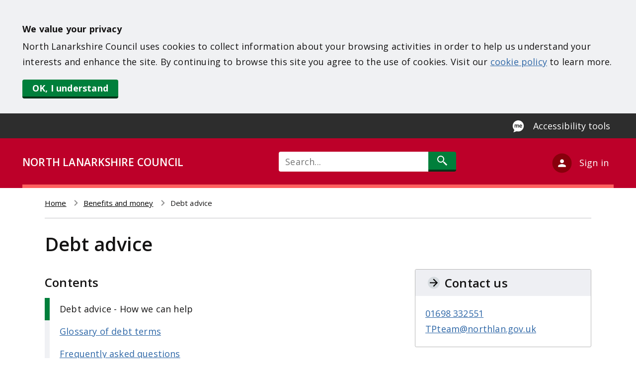

--- FILE ---
content_type: text/html; charset=UTF-8
request_url: https://www.northlanarkshire.gov.uk/benefits-and-money/debt-advice
body_size: 9146
content:
<!DOCTYPE html>
<html lang="en" dir="ltr">
<head>
    <meta charset="utf-8" />
<meta name="description" content="The Financial Inclusion Team Debt Advisers can provide free, impartial and confidential advice in relation to money advice." />
<link rel="canonical" href="https://www.northlanarkshire.gov.uk/benefits-and-money/debt-advice" />
<meta name="Generator" content="Drupal 10 (https://www.drupal.org); Commerce 2" />
<meta name="MobileOptimized" content="width" />
<meta name="HandheldFriendly" content="true" />
<meta name="viewport" content="width=device-width, initial-scale=1.0" />
<link rel="icon" href="/themes/site/north_lanarkshire/favicon.ico" type="image/vnd.microsoft.icon" />

        <title>Debt advice | North Lanarkshire Council</title>
        <link rel="stylesheet" media="all" href="/sites/default/files/css/css_yniWVONtLg0MWrqlFogfzwaC6nbJXzx2VnIi2qpHMgo.css?delta=0&amp;language=en&amp;theme=north_lanarkshire&amp;include=eJxlzWsOhCAMBOALoRyJDFjBtTzSQrLefnUTYzb7s99MWwRyoQq5niiTXWvpavCLkasHT9oP3kr8poWDW4kWj7DbE6YTphueRpWsT3xN5rprFxkNPOOFtylVenKMAtk1bfL3r0EQBS3pvffIPEobnjdNtBg9tFO2Hkof1cVTBw" />
<link rel="stylesheet" media="all" href="//fonts.googleapis.com/css2?family=Open+Sans:wght@400;600;700;800&amp;display=swap" />
<link rel="stylesheet" media="all" href="/sites/default/files/css/css_ABef44eUiEWSLfwCfo3rIkNepIlbW-4kjG96CZRSDUc.css?delta=2&amp;language=en&amp;theme=north_lanarkshire&amp;include=eJxlzWsOhCAMBOALoRyJDFjBtTzSQrLefnUTYzb7s99MWwRyoQq5niiTXWvpavCLkasHT9oP3kr8poWDW4kWj7DbE6YTphueRpWsT3xN5rprFxkNPOOFtylVenKMAtk1bfL3r0EQBS3pvffIPEobnjdNtBg9tFO2Hkof1cVTBw" />

            <script type="application/json" data-drupal-selector="drupal-settings-json">{"path":{"baseUrl":"\/","pathPrefix":"","currentPath":"node\/1218","currentPathIsAdmin":false,"isFront":false,"currentLanguage":"en"},"pluralDelimiter":"\u0003","gtag":{"tagId":"","consentMode":false,"otherIds":[],"events":[],"additionalConfigInfo":[]},"suppressDeprecationErrors":true,"ajaxPageState":{"libraries":"[base64]","theme":"north_lanarkshire","theme_token":null},"ajaxTrustedUrl":{"\/search\/all":true,"form_action_p_pvdeGsVG5zNF_XLGPTvYSKCf43t8qZYSwcfZl2uzM":true,"\/benefits-and-money\/debt-advice?ajax_form=1":true},"gtm":{"tagId":null,"settings":{"data_layer":"dataLayer","include_classes":false,"allowlist_classes":"","blocklist_classes":"","include_environment":false,"environment_id":"","environment_token":""},"tagIds":["GTM-M2LJRRG"]},"ajax":{"ace-feedback-form-button":{"wrapper":"ace-feedback-form-container","callback":"::setMessage","event":"mousedown","keypress":true,"prevent":"click","url":"\/benefits-and-money\/debt-advice?ajax_form=1","httpMethod":"POST","dialogType":"ajax","submit":{"_triggering_element_name":"submit_negative","_triggering_element_value":"Send feedback"}},"edit-submit-positive":{"wrapper":"ace-feedback-form-container","callback":"::setMessage","event":"mousedown","keypress":true,"prevent":"click","url":"\/benefits-and-money\/debt-advice?ajax_form=1","httpMethod":"POST","dialogType":"ajax","submit":{"_triggering_element_name":"submit_positive","_triggering_element_value":"Yes"}}},"user":{"uid":0,"permissionsHash":"b670a52426c0af1d7282405f015a53686f1cc04fb47523fb4294f8f628483016"}}</script>
<script src="/sites/default/files/js/js_m8v_PGTrH0k0nxGbB7nmJdCxWaLHD57efnxbDkaUGgg.js?scope=header&amp;delta=0&amp;language=en&amp;theme=north_lanarkshire&amp;include=eJxdjksOwzAIBS_kz5Es4lLsBIOKXam5fe1FFTUbpDeD4EHGlNUwjYINI7FuwL6Pk6uQg2mFc3oiPjbIR5zAT-B_4NpQa_3SK7l1N1YZaAIc9tcb7QxLOVIlnj-BIs1xzwF2-PzD5kRtlMQgYEcv1e5lv42kTXw"></script>
<script src="/modules/contrib/google_tag/js/gtag.js?t99ena"></script>
<script src="/modules/contrib/google_tag/js/gtm.js?t99ena"></script>

                <link href="https://fonts.googleapis.com/css?family=Open+Sans&display=swap" rel="stylesheet">
                <meta http-equiv="X-UA-Compatible" content="IE=edge">
                </head>
<body>
<div role="complementary" aria-labelledby="skip-to-content">
    <a id="skip-to-content" href="#main-content" class="visually-hidden focusable">
        Skip to main content
    </a>
</div>
<div id="cookie-disclaimer" role="region" aria-label="Cookie consent banner"></div>
<noscript><iframe src="https://www.googletagmanager.com/ns.html?id=GTM-M2LJRRG"
                  height="0" width="0" style="display:none;visibility:hidden"></iframe></noscript>

  <div class="dialog-off-canvas-main-canvas" data-off-canvas-main-canvas>
    
  <div class="ace-pre-header">
    <div class="ace-container">
        <div>
    <div id="block-recitemebutton">
  
    
      
            <div><button aria-label="Enable Recite Me accessibility tool" class="ace-recite-me-btn launch-reciteme" type="button">Accessibility tools</button></div>
      
  </div>

  </div>

    </div>
  </div>
<header class="ace-header">
  <div class="ace-header-border ace-container">
    <div class="ace-council-name">
      <a href="/">NORTH LANARKSHIRE COUNCIL</a>
    </div>
            <div class="ace-search-icon">
          <a href="/search/all">
            <span class="visually-hidden">Search</span>
          </a>
        </div>
        
<div class="search-block-form" data-drupal-selector="search-block-form" id="block-header-search-block" role="search">
  
    
      <form action="/search/all" method="get" id="search-block-form" accept-charset="UTF-8">
  <div class="js-form-item form-item js-form-type-search form-item-keys js-form-item-keys form-no-label">
      <label for="edit-keys" class="visually-hidden">Search</label>
          <input title="Enter the terms you wish to search for." placeholder="Search..." data-drupal-selector="edit-keys" type="search" id="edit-keys" name="keys" value="" size="60" maxlength="128" class="form-search" />

      </div>
<div data-drupal-selector="edit-actions" class="form-actions js-form-wrapper form-wrapper" id="edit-actions"><input data-drupal-selector="edit-submit" type="submit" id="edit-submit" value="Search" class="button js-form-submit form-submit" />
</div>

</form>

  </div>


          <div class="ace-account-block dropdown ace-account-multiple">
        <a href="#" class="ace-account" aria-haspopup="true" aria-expanded="false" id="account-menu"
           data-toggle="dropdown">
          <p class="ace-account-text">Sign in</p>
        </a>
        <ul class="ace-account-dropdown dropdown-menu" aria-labelledby="account-menu">
          <li><a href="/your-account" class="dropdown-item">My Account</a></li>
          <li><a href="/your-business-account" class="dropdown-item dropdown-bold">Business Account</a></li>
        </ul>
      </div>
      </div>
</header>

<div role="complementary" aria-label="notification banner">
  
</div>

<main class="ace-container ace-page-container">
    <div>
    <div id="block-north-lanarkshire-breadcrumbs">
  
    
        <div class="ace-breadcrumb">
  <nav class="breadcrumb" aria-labelledby="system-breadcrumb">
    <h2 id="system-breadcrumb" class="visually-hidden">Breadcrumb</h2>
    <ol>
          <li>
                  <a href="/">Home</a>
              </li>
          <li>
                  <a href="/benefits-and-money">Benefits and money</a>
              </li>
          <li>
                  Debt advice
              </li>
        </ol>
  </nav>
  </div>

  </div>

  </div>

  
  <a id="main-content" tabindex="-1"></a>
        <div>
    <div data-drupal-messages-fallback class="hidden"></div>
<div id="block-north-lanarkshire-page-title">
  
    
      
  <h1><span>Debt advice</span>
</h1>


  </div>
<div id="block-north-lanarkshire-content">
  
    
      

<div class="ace-node-council-information-page ace-branded-page">


            <div class="ace-page-content">
        <div class="ace-page-main-content">
        
             <div class="ace-notice-paragraph">
                 
             </div>

                                            <div id="block-nlcsamelevelblock" class="block block-ace-enterprise block-same-level-block">
  
      <h3>Contents</h3>
    
    <div class="ace-same-level-pages">
    

        
        <ul  class="ace-nav"  class="ace-nav" >
                            <li  class="ace-same-level-pages">
                    <a href="/benefits-and-money/debt-advice" data-drupal-link-system-path="node/1218" class="is-active" aria-current="page">Debt advice - How we can help</a>
                                    </li>
                            <li >
                    <a href="/benefits-and-money/debt-advice/glossary-debt-terms" data-drupal-link-system-path="node/4320">Glossary of debt terms</a>
                                    </li>
                            <li >
                    <a href="/benefits-and-money/debt-advice/debt-advice-frequently-asked-questions" data-drupal-link-system-path="node/4317">Frequently asked questions</a>
                                    </li>
                    </ul>

    





  </div>
  </div>

                                            
             
             <div class="ace-content-paragraphs">
                  
      <div>
              <div><div class="ace-paragraph-basic-paragraph">
      <div class="ace-field-title">
        <h2>
            <div>Debt advice - how we can help</div>
      </h2>
    </div>
  
  
    <div class="ace-field-body">
        <p>
            <div><p><span><span><span>Are you worried about debt or experiencing financial difficulties? Our team has experienced&nbsp;debt advisers who can help.</span></span></span></p>

<p><span><span><span>Our debt advice service is free, confidential, and available to all North Lanarkshire residents. The advice provided is impartial and non-judgemental with privacy and data protection guidelines always followed.</span></span></span></p>

<p><span><span><span>You can now make a request for debt advice using our simple online form, at a time that suits you.&nbsp;</span></span></span></p>

<p><span><span><span>You will need a <a href="http://www.northlanarkshire.gov.uk/your-council/communication-and-resources/register-myaccount">Myaccount</a> to access the new online form.</span></span></span></p>

<p><span><span><span>We can help you take the first steps to gain control of your finances by giving you advice on reducing outgoings and maximising your income. </span></span></span></p>

<p><span><span><span>We can offer advice and assistance with all debt matters, including negotiating with creditors on your behalf.&nbsp; &nbsp;</span></span></span></p></div>
      </p>
    </div>
</div>
</div>
              <div><div class="ace-paragraph-button">
    <a href="https://www.northlanarkshire.gov.uk/nlc-forms/debt-advice-enquiry"
       class="ace-primary-button"
       tabindex="0">
        Request debt advice
    </a>
</div>
</div>
              <div><div class="ace-paragraph-basic-paragraph">
  
  
    <div class="ace-field-body">
        <p>
            <div><h2><span><span><span>Rent and mortgage</span></span></span></h2>

<p><span><span><span>If you have been threatened with <a href="https://scotland.shelter.org.uk/">eviction</a><span><span>,</span></span>&nbsp;or if your home is being repossessed, please contact us.</span></span></span></p>

<h2><span><span><span>Gas or electricity arrears</span></span></span></h2>

<p><span><span><span>Due to rising energy costs, you may be experiencing increasing utility bills that you are struggling to pay or be struggling to&nbsp;<a href="https://www.homeenergyscotland.org/">heat your home</a>.</span></span></span></p>

<p><span><span><span>Many energy companies offer grants you can apply for to help towards<strong> </strong>gas or electric arrears that you are struggling to repay. </span></span></span></p>

<p><span><span><span>We can help you to apply and can offer advice if you have utility arrears.</span></span></span></p>

<h2><span><span><span>Debts</span></span></span></h2>

<p><span><span><span>If you are struggling to meet repayments towards debts including credit cards, council tax arrears, personal loans, bank overdrafts etc, we can help. We offer advice on what actions creditors can and cannot take as well as discussing options available to you.</span></span></span></p>

<p><span><span><span>This could include:</span></span></span></p>

<ul>
	<li><span><span><span>Informal payment plan</span></span></span></li>
	<li><span><span><span>Debt Arrangement Scheme (DAS)</span></span></span></li>
	<li><span><span><span>Protected Trust Deed</span></span></span></li>
	<li><span><span><span>Bankruptcy</span></span></span></li>
	<li><span><span><span>Full and Final settlement</span></span></span></li>
	<li><span><span><span>Write-offs</span></span></span></li>
</ul>

<h2><span><span><span>Budgeting</span></span></span></h2>

<p><span><span><span>Being aware of&nbsp;what money is coming in and out of your household is important. It helps you manage your money to stay on track with spending.&nbsp; We can offer you a budgeting appointment, to maximise your income, minimise your expenditure, and discuss options for paying bills, bank accounts, priority liabilities, affordable credit and much more.</span></span></span></p>

<p><span><span><span>If you are struggling to manage your money, you can visit our&nbsp;<a href="https://www.northlanarkshire.gov.uk/benefits-and-money/managing-your-money">Managing Your Mone</a>y page for hints and tips on trying to cut your costs and saving money.</span></span></span></p></div>
      </p>
    </div>
</div>
</div>
              <div><div class="ace-paragraph-basic-paragraph">
      <div class="ace-field-title">
        <h2>
            <div>How we will use your information</div>
      </h2>
    </div>
  
  
    <div class="ace-field-body">
        <p>
            <div><p><span><span><span>We use the information you give us to understand your financial needs and to find out how best to meet them. We may also share your information with organisations that will be able to give advice or information relating to your financial situation. We will not share your personal information with anyone else without your permission.</span></span></span></p>

<p><span><span><span>All our data processing complies with the requirements of the Data Protection Act 2018 and UK GDPR.</span></span></span></p>

<p><span><span><span>For more details about how we process your personal information please see our&nbsp;<a href="https://www.northlanarkshire.gov.uk/your-council/communication-and-resources/website-guidance/privacy-and-cookies">privacy notice</a>.</span></span></span></p></div>
      </p>
    </div>
</div>
</div>
              <div><div class="ace-paragraph-basic-paragraph">
      <div class="ace-field-title">
        <h2>
            <div>Using a shared or public device (computer or mobile device)</div>
      </h2>
    </div>
  
  
    <div class="ace-field-body">
        <p>
            <div><p><span><span><span>If you are using a public device, such as a library device, or a shared computer, please keep your account safe by ensuring you sign out of your account and shut down your browser when you have finished.</span></span></span></p></div>
      </p>
    </div>
</div>
</div>
          </div>
  
             </div>
        </div>

                <div class="ace-page-side-content">
                        <div class="ace-contact-paragraph">
                
            <div>    <div class="ace-contact-information">
                    <h3 class="ace-field-title">
                <img src="/themes/site/north_lanarkshire/assets/svg/arrow-right.svg" alt="">
                
            <div>Contact us</div>
      
            </h3>
                            <div class="ace-field-phone">
                
      <div>
              <div><a href="tel:01698332551">01698 332551</a></div>
          </div>
  
            </div>
                            <div class="ace-field-email">
                
            <div><a href="mailto:TPteam@northlan.gov.uk">TPteam@northlan.gov.uk</a></div>
      
            </div>
                            </div>
</div>
      
            </div>
                                </div>
            </div>
            
        <div id="block-nextpageblock">
  
    
      <div class="ace-page-navigation ace-next-page"><p>Next</p><ul class="ace-nav"><li><a href="/benefits-and-money/debt-advice/glossary-debt-terms">Glossary of debt terms</a></li></ul></div>
  </div>

    
        <div class="ace-updated-time">
        <p class="ace-small-font">
            <strong>Page last updated:</strong><br>
            23 Sep 2025
        </p>
    </div>
</div>

  </div>
<div id="block-acepagefeedbackblock">
  
    
      


<div class="ace-feedback-block">
    <div class="ace-feedback-banner">
        <div class="ace-feedback-yes-no">
            <form class="ace-feedback-form" data-drupal-selector="ace-feedback-form" action="/benefits-and-money/debt-advice" method="post" id="ace-feedback-form" accept-charset="UTF-8">
  <input data-drupal-selector="edit-honeypot-time" type="hidden" name="honeypot_time" value="yfphtNElI7zo5U3Ci1RzANwfe7yX2jygGcl3jMhRiak" />
<div id="ace-feedback-form-container" data-drupal-selector="edit-container" class="js-form-wrapper form-wrapper"><div id="ace-feedback-form-responses" data-drupal-selector="edit-responses" class="js-form-wrapper form-wrapper"><strong>Is this page useful?</strong><input data-drupal-selector="edit-submit-positive" type="submit" id="edit-submit-positive" name="submit_positive" value="Yes" class="button js-form-submit form-submit" />
<a href="" id="ace-feedback-form-negative" data-drupal-selector="edit-negative">No</a><a href="" id="ace-feedback-form-anything-wrong" data-drupal-selector="edit-anything-wrong">Is there anything wrong with this page?</a></div>
<div id="ace-feedback-negative-form" data-drupal-selector="edit-negative-feedback" class="js-form-wrapper form-wrapper"><strong>Help us improve this page</strong><a href="" id="ace-feedback-form-close" data-drupal-selector="edit-close">Close</a><p>We're sorry this page didn't meet your expectations this time. Please let us know if you have any feedback to help us improve the content.</p>
       <p>If you have a question or comment about a council service or would like a reply, please <a href="/your-council/contact-us">contact us</a>.</p><div class="js-form-item form-item js-form-type-textarea form-item-feedback js-form-item-feedback">
      <label for="edit-feedback">Feedback</label>
          <div>
  <textarea data-drupal-selector="edit-feedback" id="edit-feedback" name="feedback" rows="5" cols="60" class="form-textarea"></textarea>
</div>

      </div>
<input class="ace-feedback-form-button button js-form-submit form-submit" data-drupal-selector="ace-feedback-form-button" type="submit" id="ace-feedback-form-button" name="submit_negative" value="Send feedback" />
</div>
</div>
<input autocomplete="off" data-drupal-selector="form-1tolrylkksqwubwht2fldd7jkdvic0a-3wepw5mupbe" type="hidden" name="form_build_id" value="form-1tOlRYlkkSQWUbWHt2fLDD7jKdvIc0A_3wEpW5muPbE" />
<input data-drupal-selector="edit-ace-feedback-form" type="hidden" name="form_id" value="ace_feedback_form" />
<div class="useremail-textfield js-form-wrapper form-wrapper" style="display: none !important;"><div class="js-form-item form-item js-form-type-textfield form-item-useremail js-form-item-useremail">
      <label for="edit-useremail">Leave this field blank</label>
          <input autocomplete="off" data-drupal-selector="edit-useremail" type="text" id="edit-useremail" name="useremail" value="" size="20" maxlength="128" class="form-text" />

      </div>
</div>

</form>

        </div>
    </div>
    <div class="ace-feedback-thankyou">
        <strong>Thank you for your feedback</strong>
    </div>
</div>

  </div>

  </div>

  </main>

<footer>
  <div class="ace-footer-section">
          <div class="ace-brand-value live">
        <div class="ace-container">
          LIVE
          <img src="/themes/site/north_lanarkshire/assets/svg/nlc-here.svg"
               alt="Live">
        </div>
      </div>
        <div class="ace-footer-column-section ace-container">
      <div class="ace-footer-col ace-footer1">
    <div id="block-newslettermobileview">
  
      <h2>Newsletter</h2>
    
      
            <div><p style="color: white;">Sign up to our monthly newsletter to keep you updated with whats new in North Lanarkshire.</p>
<!-- GRANICUS SIGNUP FORM -->

<form accept-charset="UTF-8" action="https://public.govdelivery.com/accounts/UKNLC/subscribers/qualify" id="GD-snippet-form-mobile" method="post">
<div><input name="utf8" type="hidden" value="✓"><input name="authenticity_token" type="hidden" value="tZPauj3w7vU13wTAFTvKhPpKvIMKVrpa1nrevcxxjvTVPjY+DITapA8oulGmBtcx3kDWZbSaXj+q4vsZEBI8Kg=="><label class="visually-hidden" for="footer-email-mobile">Newsletter Sign-up</label><input autocomplete="email" id="footer-email-mobile" name="email" placeholder="Email address" title="Email address" type="email"></div>

<div><input class="webform-button--submit" name="commit" type="submit" value="Sign up"></div>
</form>
<!-- END GRANICUS SIGNUP FORM --></div>
      
  </div>
<nav aria-labelledby="block-services-menu" id="block-services">
            
    <h2 id="block-services-menu">Services</h2>
    

                

        
        <ul  class="ace-nav"  class="ace-nav" >
                            <li >
                    <a href="/bins-and-recycling" data-drupal-link-system-path="node/4">Bins and recycling </a>
                                    </li>
                            <li >
                    <a href="/births-marriages-and-deaths" data-drupal-link-system-path="node/25">Births, marriages and deaths</a>
                                    </li>
                            <li >
                    <a href="/business" data-drupal-link-system-path="node/45">Business</a>
                                    </li>
                            <li >
                    <a href="/council-tax" data-drupal-link-system-path="node/30">Council tax</a>
                                    </li>
                            <li >
                    <a href="/housing" data-drupal-link-system-path="node/19">Housing </a>
                                    </li>
                            <li >
                    <a href="/jobs-and-training" data-drupal-link-system-path="node/35">Jobs and training </a>
                                    </li>
                            <li >
                    <a href="/leisure-parks-and-culture" data-drupal-link-system-path="node/27">Leisure, parks and culture </a>
                                    </li>
                            <li >
                    <a href="/licences-and-permits" data-drupal-link-system-path="node/43">Licenses and permits</a>
                                    </li>
                            <li >
                    <a href="/pests-and-pollution" data-drupal-link-system-path="node/23">Pests and pollution</a>
                                    </li>
                            <li >
                    <a href="/planning-and-building" data-drupal-link-system-path="node/33">Planning and building </a>
                                    </li>
                            <li >
                    <a href="/regeneration-and-investment" data-drupal-link-system-path="node/41">Regeneration and investment</a>
                                    </li>
                            <li >
                    <a href="/roads-parking-and-active-travel" data-drupal-link-system-path="node/47">Roads, streetlighting and parking </a>
                                    </li>
                            <li >
                    <a href="/schools-and-learning" data-drupal-link-system-path="node/15">Schools and learning </a>
                                    </li>
                            <li >
                    <a href="/social-care-and-health" data-drupal-link-system-path="node/28">Social care and health</a>
                                    </li>
                            <li >
                    <a href="/your-community" data-drupal-link-system-path="node/37">Your community</a>
                                    </li>
                            <li >
                    <a href="/your-council" data-drupal-link-system-path="node/67">Your council</a>
                                    </li>
                    </ul>

    





    </nav>

</div>

      <div class="ace-footer-col ace-footer2">
    <nav aria-labelledby="block-externalsites-menu" id="block-externalsites">
            
    <h2 id="block-externalsites-menu">External sites</h2>
    

                

        
        <ul  class="ace-nav"  class="ace-nav" >
                            <li >
                    <a href="https://culturenl.co.uk/">Culture NL</a>
                                    </li>
                            <li >
                    <a href="https://www.nlleisure.co.uk/">ActiveNL</a>
                                    </li>
                            <li >
                    <a href="https://www.visitlanarkshire.com/">Visit Lanarkshire</a>
                                    </li>
                            <li >
                    <a href="https://www.nhslanarkshire.scot.nhs.uk/">NHS Lanarkshire</a>
                                    </li>
                            <li >
                    <a href="https://www.scotland.police.uk/">Police Scotland</a>
                                    </li>
                            <li >
                    <a href="https://www.firescotland.gov.uk/">Scottish Fire and Rescue Service</a>
                                    </li>
                            <li >
                    <a href="https://www.gov.scot/">Scottish Government</a>
                                    </li>
                            <li >
                    <a href="https://www.gov.uk/">GOV.UK</a>
                                    </li>
                    </ul>

    





    </nav>

</div>

      <div class="ace-footer-col ace-footer3">
    <div id="block-socialmedia">
  
      <h2>Social media </h2>
    
      
            <div><div class="ace-icon-list"><a class="ace-icon facebook" href="http://www.facebook.com/nlcpeople">Facebook</a> <a class="ace-icon twitter" href="http://www.twitter.com/nlcpeople">Twitter</a> <a class="ace-icon youtube" href="https://www.youtube.com/c/NorthLanarkshireCouncilYoutubeChannel">Youtube</a> <a class="ace-icon instagram" href="https://www.instagram.com/nlcpeople/">Instagram</a> <a class="ace-icon linkedin" href="https://www.linkedin.com/company/northlanarkshirecouncil/">Linkedin</a> <a class="ace-icon tiktok" href="https://www.tiktok.com/@nlcpeople">Tiktok</a></div>
</div>
      
  </div>
<div id="block-newsletter">
  
      <h2>Email alerts</h2>
    
      
            <div><p style="color: white;">Stay in touch with council news and services with regular email updates.</p>
<!-- GRANICUS SIGNUP FORM -->

<form accept-charset="UTF-8" action="https://public.govdelivery.com/accounts/UKNLC/subscribers/qualify" id="GD-snippet-form" method="post">
<div><input name="utf8" type="hidden" value="✓"><input name="authenticity_token" type="hidden" value="tZPauj3w7vU13wTAFTvKhPpKvIMKVrpa1nrevcxxjvTVPjY+DITapA8oulGmBtcx3kDWZbSaXj+q4vsZEBI8Kg=="><label class="visually-hidden" for="footer-email">Newsletter Sign-up</label><input autocomplete="email" id="footer-email" name="email" placeholder="Email address" title="Email address" type="email"></div>

<div><input class="webform-button--submit" name="commit" type="submit" value="Sign up"></div>
</form>
<!-- END GRANICUS SIGNUP FORM --></div>
      
  </div>

</div>

      <div class="logos">
        <img src="/themes/site/north_lanarkshire/assets/svg/nlc.svg" alt="North Lanarkshire Council logo"
             class="nlc">
        <img src="/themes/site/north_lanarkshire/assets/svg/tagline.svg" alt="Live, learn, work, invest, visit"
             class="tagline">
      </div>
    </div>
    <div class="ace-footer ace-container">
    <nav aria-labelledby="block-footer-menu" id="block-footer">
                        
    <h2 class="visually-hidden" id="block-footer-menu">Footer</h2>
    

                

        
        <ul  class="ace-nav"  class="ace-nav" >
                            <li >
                    <a href="/your-council/contact-us" data-drupal-link-system-path="node/2799">Contact us</a>
                                    </li>
                            <li >
                    <a href="/your-council/communication-and-resources/website-guidance/accessibility" data-drupal-link-system-path="node/75">Accessibility</a>
                                    </li>
                            <li >
                    <a href="/your-council/communication-and-resources/website-guidance/privacy-and-cookies" data-drupal-link-system-path="node/73">Privacy and cookies</a>
                                    </li>
                            <li >
                    <a href="/your-community/equalities/our-people/british-sign-language" data-drupal-link-system-path="node/2409">BSL</a>
                                    </li>
                    </ul>

    





    </nav>

</div>

  </div>
</footer>

  </div>


<script src="/sites/default/files/js/js_sn7nbkExPaGUSrH3RdvVrN2947A2bqlNY3HOhrHXLnY.js?scope=footer&amp;delta=0&amp;language=en&amp;theme=north_lanarkshire&amp;include=eJxdjksOwzAIBS_kz5Es4lLsBIOKXam5fe1FFTUbpDeD4EHGlNUwjYINI7FuwL6Pk6uQg2mFc3oiPjbIR5zAT-B_4NpQa_3SK7l1N1YZaAIc9tcb7QxLOVIlnj-BIs1xzwF2-PzD5kRtlMQgYEcv1e5lv42kTXw"></script>


    <script type="text/javascript">
        var jQueryCookie = jQuery.noConflict();
        jQueryCookie(document).ready(function () {
            jQueryCookie.cookieBar({
                acceptText: 'OK, I understand',
                effect: 'hide',
                policyButton: false,
                message: '<strong>We value your privacy</strong></br>North Lanarkshire Council uses cookies to collect information about your browsing activities in order to help us understand your interests and enhance the site. By continuing to browse this site you agree to the use of cookies. Visit our <a href="/cookie-policy">cookie policy</a> to learn more.'
            });
        });
    </script>

</body>
</html>




--- FILE ---
content_type: text/css
request_url: https://www.northlanarkshire.gov.uk/sites/default/files/css/css_yniWVONtLg0MWrqlFogfzwaC6nbJXzx2VnIi2qpHMgo.css?delta=0&language=en&theme=north_lanarkshire&include=eJxlzWsOhCAMBOALoRyJDFjBtTzSQrLefnUTYzb7s99MWwRyoQq5niiTXWvpavCLkasHT9oP3kr8poWDW4kWj7DbE6YTphueRpWsT3xN5rprFxkNPOOFtylVenKMAtk1bfL3r0EQBS3pvffIPEobnjdNtBg9tFO2Hkof1cVTBw
body_size: 1993
content:
/* @license GPL-2.0-or-later https://www.drupal.org/licensing/faq */
.progress{position:relative;}.progress__track{min-width:100px;max-width:100%;height:16px;margin-top:5px;border:1px solid;background-color:#fff;}.progress__bar{width:3%;min-width:3%;max-width:100%;height:1.5em;background-color:#000;}.progress__description,.progress__percentage{overflow:hidden;margin-top:0.2em;color:#555;font-size:0.875em;}.progress__description{float:left;}[dir="rtl"] .progress__description{float:right;}.progress__percentage{float:right;}[dir="rtl"] .progress__percentage{float:left;}.progress--small .progress__track{height:7px;}.progress--small .progress__bar{height:7px;background-size:20px 20px;}
.ajax-progress{display:inline-block;padding:1px 5px 2px 5px;}[dir="rtl"] .ajax-progress{float:right;}.ajax-progress-throbber .throbber{display:inline;padding:1px 5px 2px;background:transparent url(/themes/contrib/stable/images/core/throbber-active.gif) no-repeat 0 center;}.ajax-progress-throbber .message{display:inline;padding:1px 5px 2px;}tr .ajax-progress-throbber .throbber{margin:0 2px;}.ajax-progress-bar{width:16em;}.ajax-progress-fullscreen{position:fixed;z-index:1000;top:48.5%;left:49%;width:24px;height:24px;padding:4px;opacity:0.9;border-radius:7px;background-color:#232323;background-image:url(/themes/contrib/stable/images/core/loading-small.gif);background-repeat:no-repeat;background-position:center center;}[dir="rtl"] .ajax-progress-fullscreen{right:49%;left:auto;}
.text-align-left{text-align:left;}.text-align-right{text-align:right;}.text-align-center{text-align:center;}.text-align-justify{text-align:justify;}.align-left{float:left;}.align-right{float:right;}.align-center{display:block;margin-right:auto;margin-left:auto;}
.fieldgroup{padding:0;border-width:0;}
.container-inline div,.container-inline label{display:inline;}.container-inline .details-wrapper{display:block;}
.clearfix:after{display:table;clear:both;content:"";}
.js details:not([open]) .details-wrapper{display:none;}
.hidden{display:none;}.visually-hidden{position:absolute !important;overflow:hidden;clip:rect(1px,1px,1px,1px);width:1px;height:1px;word-wrap:normal;}.visually-hidden.focusable:active,.visually-hidden.focusable:focus{position:static !important;overflow:visible;clip:auto;width:auto;height:auto;}.invisible{visibility:hidden;}
.item-list__comma-list,.item-list__comma-list li{display:inline;}.item-list__comma-list{margin:0;padding:0;}.item-list__comma-list li:after{content:", ";}.item-list__comma-list li:last-child:after{content:"";}
.js .js-hide{display:none;}.js-show{display:none;}.js .js-show{display:block;}
.nowrap{white-space:nowrap;}
.position-container{position:relative;}
.reset-appearance{margin:0;padding:0;border:0 none;background:transparent;line-height:inherit;-webkit-appearance:none;-moz-appearance:none;appearance:none;}
.resize-none{resize:none;}.resize-vertical{min-height:2em;resize:vertical;}.resize-horizontal{max-width:100%;resize:horizontal;}.resize-both{max-width:100%;min-height:2em;resize:both;}
.system-status-counter__status-icon{display:inline-block;width:25px;height:25px;vertical-align:middle;}.system-status-counter__status-icon:before{display:block;content:"";background-repeat:no-repeat;background-position:center 2px;background-size:20px;}.system-status-counter__status-icon--error:before{background-image:url(/themes/contrib/stable/images/core/icons/e32700/error.svg);}.system-status-counter__status-icon--warning:before{background-image:url(/themes/contrib/stable/images/core/icons/e29700/warning.svg);}.system-status-counter__status-icon--checked:before{background-image:url(/themes/contrib/stable/images/core/icons/73b355/check.svg);}
.system-status-report-counters__item{width:100%;margin-bottom:0.5em;padding:0.5em 0;text-align:center;white-space:nowrap;background-color:rgba(0,0,0,0.063);}@media screen and (min-width:60em){.system-status-report-counters{display:flex;flex-wrap:wrap;justify-content:space-between;}.system-status-report-counters__item--half-width{width:49%;}.system-status-report-counters__item--third-width{width:33%;}}
.system-status-general-info__item{margin-top:1em;padding:0 1em 1em;border:1px solid #ccc;}.system-status-general-info__item-title{border-bottom:1px solid #ccc;}
.tablesort{display:inline-block;width:16px;height:16px;background-size:100%;}.tablesort--asc{background-image:url(/themes/contrib/stable/images/core/icons/787878/twistie-down.svg);}.tablesort--desc{background-image:url(/themes/contrib/stable/images/core/icons/787878/twistie-up.svg);}
.nlc-location-map{margin-top:20px;height:400px;}.element-with-inline-option-descriptions label{display:inline-flex;max-width:90%;}.element-with-inline-option-descriptions .option-description{color:#686868;width:90%;}.element-with-inline-option-descriptions .option-text{min-width:150px;max-width:50%;margin-right:30px;}@media (max-width:680px){.element-with-inline-option-descriptions label{flex-direction:column;max-width:85%;}.element-with-inline-option-descriptions .option-description,.element-with-inline-option-descriptions .option-text{width:100%;max-width:100%;margin-right:0;}}.ace-nlc-forms-intro-page > h2 + p{margin:revert !important;color:revert !important;}.ace-nlc-forms-intro-page > h2{font-size:revert !important;}.js input.form-autocomplete{background-image:none;}
.ace-feedback-block{margin:30px 0 40px 0;padding:30px 30px;border-left:7px solid #017f3b;background:#c3cbd233;}.ace-feedback-banner .ace-feedback-suggestion{float:right;}.ace-feedback-block .button#edit-submit-positive{margin:0 0 0 15px;border:none;padding:0;background:none;color:#069;font-weight:normal !important;text-decoration:underline;cursor:pointer;display:inline;}.ace-feedback-block .button#edit-submit-positive:hover{color:#062e68;cursor:pointer;border-bottom:none !important;}.ace-feedback-block #edit-submit-positive:visited{color:#3b2f7f;cursor:pointer;}.ace-feedback-block #edit-submit-positive:focus,.ace-feedback-block #edit-submit-positive:active{color:#141313;background-color:#fbdc4b;outline:3px solid #fbdc4b;outline-offset:0;}.ace-feedback-yes-no{width:100%;}#ace-feedback-form-responses .ajax-progress .message{display:none;}#ace-feedback-form-anything-wrong{margin-left:0;}.ace-feedback-no{color:#069;text-decoration:underline;cursor:pointer;}#ace-feedback-form-container .form-submit{bottom:0 !important;position:relative;}.ace-feedback-banner{display:flex;flex-wrap:wrap;justify-content:space-between;}.ace-feedback-thankyou{display:none;}#ace-feedback-form-anything-wrong,#ace-feedback-form-close{float:right;}#ace-feedback-form-negative{margin-left:15px;}#ace-feedback-form-negative:visited,#ace-feedback-form-anything-wrong:visited,#ace-feedback-form-close:visited{color:#069;}#ace-feedback-negative-form{display:none;}#ace-feedback-form-container > p{max-width:75%;}@media screen and (max-width:1200px){.ace-feedback-block{margin-bottom:50px;}}@media screen and (max-width:680px){#ace-feedback-form-responses{padding-right:65px;}#ace-feedback-form-anything-wrong{float:left;}}@media screen and (max-width:400px){#ace-feedback-form-responses{padding-right:0;}}@media screen and (max-width:350px){#ace-feedback-form-close{float:left;margin:0;width:100%;}}.ace-node-council-home-page .ace-homepage-content-section{margin-bottom:130px;}
.paragraph--unpublished{background-color:#fff4f4;}


--- FILE ---
content_type: text/css
request_url: https://www.northlanarkshire.gov.uk/sites/default/files/css/css_ABef44eUiEWSLfwCfo3rIkNepIlbW-4kjG96CZRSDUc.css?delta=2&language=en&theme=north_lanarkshire&include=eJxlzWsOhCAMBOALoRyJDFjBtTzSQrLefnUTYzb7s99MWwRyoQq5niiTXWvpavCLkasHT9oP3kr8poWDW4kWj7DbE6YTphueRpWsT3xN5rprFxkNPOOFtylVenKMAtk1bfL3r0EQBS3pvffIPEobnjdNtBg9tFO2Hkof1cVTBw
body_size: 61371
content:
@import url("https://fonts.googleapis.com/css?family=Open+Sans:400,600,700,800&display=swap");
/* @license GPL-2.0-or-later https://www.drupal.org/licensing/faq */
.ace-core-header input[data-drupal-selector="edit-submit"],.ace-core-header input.form-submit,.ace-paragraph-button .ace-secondary-button,input[data-drupal-selector="edit-submit"],input[data-drupal-selector="edit-next"],.webform-button--next,.webform-button--submit,.webform-button--previous,.ace-button,.button,input[data-drupal-selector="edit-back"],input[data-drupal-selector="edit-cancel"],a[data-drupal-selector="edit-cancel"],.ace-paragraph-button .ace-primary-button{border-top:none;border-right:none;border-bottom:4px #979797 solid;border-left:none;background:#f5f5f5;color:#333;padding:5px 20px;display:block;width:fit-content;text-decoration:none;font:16px "Open Sans",sans-serif;}@media (min-width:680px){.ace-core-header input[data-drupal-selector="edit-submit"],.ace-core-header input.form-submit,.ace-paragraph-button .ace-secondary-button,input[data-drupal-selector="edit-submit"],input[data-drupal-selector="edit-next"],.webform-button--next,.webform-button--submit,.webform-button--previous,.ace-button,.button,input[data-drupal-selector="edit-back"],input[data-drupal-selector="edit-cancel"],a[data-drupal-selector="edit-cancel"],.ace-paragraph-button .ace-primary-button{font:16px "Open Sans",sans-serif;}}@media (min-width:960px){.ace-core-header input[data-drupal-selector="edit-submit"],.ace-core-header input.form-submit,.ace-paragraph-button .ace-secondary-button,input[data-drupal-selector="edit-submit"],input[data-drupal-selector="edit-next"],.webform-button--next,.webform-button--submit,.webform-button--previous,.ace-button,.button,input[data-drupal-selector="edit-back"],input[data-drupal-selector="edit-cancel"],a[data-drupal-selector="edit-cancel"],.ace-paragraph-button .ace-primary-button{font:17px "Open Sans",sans-serif;}}@media (min-width:1200px){.ace-core-header input[data-drupal-selector="edit-submit"],.ace-core-header input.form-submit,.ace-paragraph-button .ace-secondary-button,input[data-drupal-selector="edit-submit"],input[data-drupal-selector="edit-next"],.webform-button--next,.webform-button--submit,.webform-button--previous,.ace-button,.button,input[data-drupal-selector="edit-back"],input[data-drupal-selector="edit-cancel"],a[data-drupal-selector="edit-cancel"],.ace-paragraph-button .ace-primary-button{font:18px "Open Sans",sans-serif;}}.ace-core-header input.form-submit:hover:enabled,.ace-paragraph-button .ace-secondary-button:hover:enabled,input[data-drupal-selector="edit-submit"]:hover:enabled,input[data-drupal-selector="edit-next"]:hover:enabled,.webform-button--next:hover:enabled,.webform-button--submit:hover:enabled,.webform-button--previous:hover:enabled,.ace-button:hover:enabled,.button:hover:enabled,input[data-drupal-selector="edit-back"]:hover:enabled,input[data-drupal-selector="edit-cancel"]:hover:enabled,a[data-drupal-selector="edit-cancel"]:hover:enabled,.ace-paragraph-button .ace-primary-button:hover:enabled{border-top:none;border-right:none;border-bottom:4px #f5f5f5 solid;border-left:none;background:#979797;color:#333;cursor:pointer;text-decoration:none;}.ace-core-header input[data-drupal-selector="edit-submit"],.ace-core-header input.form-submit,.ace-paragraph-button .ace-secondary-button{border-top:none;border-right:none;border-bottom:4px #4d4d4d solid;border-left:none;background:#979797;color:#fff;}.ace-core-header input[data-drupal-selector="edit-submit"]:hover:enabled,.ace-core-header input.form-submit:hover:enabled,.ace-paragraph-button .ace-secondary-button:hover:enabled{border-top:none;border-right:none;border-bottom:4px #979797 solid;border-left:none;background:#4d4d4d;color:#fff;text-decoration:none;}input:not([type="submit"]),select,textarea{border:2px #979797 solid;display:block;background:#fff;padding:2px 13px;box-sizing:border-box;-webkit-transition:all 0.2s;-moz-transition:all 0.2s;-ms-transition:all 0.2s;-o-transition:all 0.2s;transition:all 0.2s;font:16px "Open Sans",sans-serif;}@media (min-width:680px){input:not([type="submit"]),select,textarea{font:16px "Open Sans",sans-serif;}}@media (min-width:960px){input:not([type="submit"]),select,textarea{font:17px "Open Sans",sans-serif;}}@media (min-width:1200px){input:not([type="submit"]),select,textarea{font:18px "Open Sans",sans-serif;}}input:hover:not([type="submit"]),select:hover,textarea:hover{border:2px #4d4d4d solid !important;}input:focus:not([type="submit"]),select:focus,textarea:focus{border:2px #979797 solid !important;box-shadow:0 0 0 3px #979797 !important;}.ace-paragraph-call-to-action{color:#333;border-top:none;border-right:none;border-bottom:4px #f5f5f5 solid;border-left:none;padding:20px 50px 24px 30px;width:calc(100% - 80px);background-color:#f3f3f3;background-image:url("/themes/custom/ace_core_theme/assets/svg/cta.svg");background-repeat:no-repeat;background-position-x:calc(100% - 30px);background-position-y:25px;}.ace-paragraph-call-to-action:hover{border-bottom:black solid 4px;transition:all 0.2s ease;background-image:url("/themes/custom/ace_core_theme/assets/svg/cta-hover.svg");background-repeat:no-repeat;background-position-x:calc(100% - 30px);background-position-y:25px;background-color:#eaeaea;color:#333;cursor:pointer;}.ace-local-tasks .ace-moderation-state{min-height:40px;display:inline-flex;padding:0 20px;}.ace-local-tasks .ace-moderation-state ~ div{float:right;}@media (max-width:680px){.ace-local-tasks .ace-moderation-state ~ div{float:unset;}}.ace-local-tasks ul{list-style:none;display:inline-flex;padding-top:5px;}.ace-local-tasks li{padding-right:20px;margin:0;}.ace-local-tasks > p::first-letter{text-transform:uppercase !important;}.ace-local-tasks > p{display:flex;width:fit-content;margin:0;font-family:"Rubik","Arial",sans-serif;}.ace-local-tasks .ace-status-message{font-family:"Rubik Light","Arial",sans-serif;color:black;margin-left:10px;}.ace-local-tasks.draft,.ace-local-tasks.ready-for-review,.ace-local-tasks.approved-by-reviewer{background-color:#fcf1d4;border-bottom:2px solid #e09600;color:#734c00;}.ace-local-tasks.draft a,.ace-local-tasks.ready-for-review a,.ace-local-tasks.approved-by-reviewer a{color:#734c00;}.ace-local-tasks.draft a:hover,.ace-local-tasks.ready-for-review a:hover,.ace-local-tasks.approved-by-reviewer a:hover{color:#e09600;}.ace-local-tasks.published{background:#f3faef;border-bottom:2px solid #77b259;color:#325e1c;}.ace-local-tasks.published a{color:#325e1c;}.ace-local-tasks.published a:hover{color:#77b259;}.ace-local-tasks.archive{background:#fcf4f2;border-bottom:2px solid #e02222;color:#a51b00;}.ace-local-tasks.archive a{color:#a51b00;}.ace-local-tasks.archive:hover{color:#e02222;}form#node-preview-form-select{padding-top:5px;margin-bottom:-8px;}form#node-preview-form-select a#edit-backlink{color:white;}form#node-preview-form-select .js-form-item.form-item.js-form-type-select.form-item-view-mode.js-form-item-view-mode{display:initial;}form#node-preview-form-select #edit-view-mode{background-color:#eaeaea;display:inline-block;width:150px;}.ui-autocomplete a,.ui-autocomplete .ui-menu-item-wrapper{display:block;border:1px solid transparent;color:#0074bd;}.ui-autocomplete a.ui-state-hover,.ui-autocomplete a.ui-state-active,.ui-autocomplete a.ui-state-focus,.ui-autocomplete .ui-menu-item-wrapper.ui-state-hover,.ui-autocomplete .ui-menu-item-wrapper.ui-state-active,.ui-autocomplete .ui-menu-item-wrapper.ui-state-focus{text-decoration:underline;color:#0074bd;background:#fe6;border:solid 1px #ed5;margin:0;}div[aria-label="Error message"]{display:none;}ul.pager__items.js-pager__items{list-style-type:none;}.ace-hidden{display:none;visibility:hidden;}.ace-breadcrumb{margin-bottom:15px;}.ace-breadcrumb .breadcrumb{font:14px "Open Sans",sans-serif;border-bottom:1px solid #C1C3C5;padding:0;}@media (min-width:680px){.ace-breadcrumb .breadcrumb{font:14px "Open Sans",sans-serif;}}@media (min-width:960px){.ace-breadcrumb .breadcrumb{font:15px "Open Sans",sans-serif;}}@media (min-width:1200px){.ace-breadcrumb .breadcrumb{font:15px "Open Sans",sans-serif;}}.ace-breadcrumb .breadcrumb a{text-decoration:underline;cursor:pointer;color:#000000;font:14px "Open Sans",sans-serif;}@media (min-width:680px){.ace-breadcrumb .breadcrumb a{font:14px "Open Sans",sans-serif;}}@media (min-width:960px){.ace-breadcrumb .breadcrumb a{font:15px "Open Sans",sans-serif;}}@media (min-width:1200px){.ace-breadcrumb .breadcrumb a{font:15px "Open Sans",sans-serif;}}.ace-breadcrumb .breadcrumb ol{list-style-type:none !important;margin:20px 0;padding-inline-start:0;}@media (max-width:680px){.ace-breadcrumb .breadcrumb ol{padding:0 !important;}}.ace-breadcrumb .breadcrumb ol li{display:inline;}@media (min-width:1201px){.ace-width-1-1 form.registration-form .form-text,.ace-width-1-1 form.registration-form .form-select,.ace-width-1-1 form.registration-form .form-email,.ace-width-1-1 form.registration-form .form-tel,.ace-width-1-1 form.registration-form .form-telephone,.ace-width-1-1 form.registration-form .form-date,.ace-width-1-1 form.registration-form .form-search,.ace-width-1-1 form.registration-form .form-url,.ace-width-1-1 form.registration-form .form-file,.ace-width-1-1 form.registration-form .form-textarea,.ace-width-1-1 form.user-login-form .form-text,.ace-width-1-1 form.user-login-form .form-select,.ace-width-1-1 form.user-login-form .form-email,.ace-width-1-1 form.user-login-form .form-tel,.ace-width-1-1 form.user-login-form .form-telephone,.ace-width-1-1 form.user-login-form .form-date,.ace-width-1-1 form.user-login-form .form-search,.ace-width-1-1 form.user-login-form .form-url,.ace-width-1-1 form.user-login-form .form-file,.ace-width-1-1 form.user-login-form .form-textarea,.ace-width-1-1 form.ace-custom-form .form-text,.ace-width-1-1 form.ace-custom-form .form-select,.ace-width-1-1 form.ace-custom-form .form-email,.ace-width-1-1 form.ace-custom-form .form-tel,.ace-width-1-1 form.ace-custom-form .form-telephone,.ace-width-1-1 form.ace-custom-form .form-date,.ace-width-1-1 form.ace-custom-form .form-search,.ace-width-1-1 form.ace-custom-form .form-url,.ace-width-1-1 form.ace-custom-form .form-file,.ace-width-1-1 form.ace-custom-form .form-textarea{width:50%;}}@media (min-width:961px) and (max-width:1200px){.ace-width-1-1 form.registration-form .form-text,.ace-width-1-1 form.registration-form .form-select,.ace-width-1-1 form.registration-form .form-email,.ace-width-1-1 form.registration-form .form-tel,.ace-width-1-1 form.registration-form .form-telephone,.ace-width-1-1 form.registration-form .form-date,.ace-width-1-1 form.registration-form .form-search,.ace-width-1-1 form.registration-form .form-url,.ace-width-1-1 form.registration-form .form-file,.ace-width-1-1 form.registration-form .form-textarea,.ace-width-1-1 form.user-login-form .form-text,.ace-width-1-1 form.user-login-form .form-select,.ace-width-1-1 form.user-login-form .form-email,.ace-width-1-1 form.user-login-form .form-tel,.ace-width-1-1 form.user-login-form .form-telephone,.ace-width-1-1 form.user-login-form .form-date,.ace-width-1-1 form.user-login-form .form-search,.ace-width-1-1 form.user-login-form .form-url,.ace-width-1-1 form.user-login-form .form-file,.ace-width-1-1 form.user-login-form .form-textarea,.ace-width-1-1 form.ace-custom-form .form-text,.ace-width-1-1 form.ace-custom-form .form-select,.ace-width-1-1 form.ace-custom-form .form-email,.ace-width-1-1 form.ace-custom-form .form-tel,.ace-width-1-1 form.ace-custom-form .form-telephone,.ace-width-1-1 form.ace-custom-form .form-date,.ace-width-1-1 form.ace-custom-form .form-search,.ace-width-1-1 form.ace-custom-form .form-url,.ace-width-1-1 form.ace-custom-form .form-file,.ace-width-1-1 form.ace-custom-form .form-textarea{width:66%;}}@media (min-width:681px) and (max-width:960px){.ace-width-1-1 form.registration-form .form-text,.ace-width-1-1 form.registration-form .form-select,.ace-width-1-1 form.registration-form .form-email,.ace-width-1-1 form.registration-form .form-tel,.ace-width-1-1 form.registration-form .form-telephone,.ace-width-1-1 form.registration-form .form-date,.ace-width-1-1 form.registration-form .form-search,.ace-width-1-1 form.registration-form .form-url,.ace-width-1-1 form.registration-form .form-file,.ace-width-1-1 form.registration-form .form-textarea,.ace-width-1-1 form.user-login-form .form-text,.ace-width-1-1 form.user-login-form .form-select,.ace-width-1-1 form.user-login-form .form-email,.ace-width-1-1 form.user-login-form .form-tel,.ace-width-1-1 form.user-login-form .form-telephone,.ace-width-1-1 form.user-login-form .form-date,.ace-width-1-1 form.user-login-form .form-search,.ace-width-1-1 form.user-login-form .form-url,.ace-width-1-1 form.user-login-form .form-file,.ace-width-1-1 form.user-login-form .form-textarea,.ace-width-1-1 form.ace-custom-form .form-text,.ace-width-1-1 form.ace-custom-form .form-select,.ace-width-1-1 form.ace-custom-form .form-email,.ace-width-1-1 form.ace-custom-form .form-tel,.ace-width-1-1 form.ace-custom-form .form-telephone,.ace-width-1-1 form.ace-custom-form .form-date,.ace-width-1-1 form.ace-custom-form .form-search,.ace-width-1-1 form.ace-custom-form .form-url,.ace-width-1-1 form.ace-custom-form .form-file,.ace-width-1-1 form.ace-custom-form .form-textarea{width:100%;}}@media (max-width:680px){.ace-width-1-1 form.registration-form .form-text,.ace-width-1-1 form.registration-form .form-select,.ace-width-1-1 form.registration-form .form-email,.ace-width-1-1 form.registration-form .form-tel,.ace-width-1-1 form.registration-form .form-telephone,.ace-width-1-1 form.registration-form .form-date,.ace-width-1-1 form.registration-form .form-search,.ace-width-1-1 form.registration-form .form-url,.ace-width-1-1 form.registration-form .form-file,.ace-width-1-1 form.registration-form .form-textarea,.ace-width-1-1 form.user-login-form .form-text,.ace-width-1-1 form.user-login-form .form-select,.ace-width-1-1 form.user-login-form .form-email,.ace-width-1-1 form.user-login-form .form-tel,.ace-width-1-1 form.user-login-form .form-telephone,.ace-width-1-1 form.user-login-form .form-date,.ace-width-1-1 form.user-login-form .form-search,.ace-width-1-1 form.user-login-form .form-url,.ace-width-1-1 form.user-login-form .form-file,.ace-width-1-1 form.user-login-form .form-textarea,.ace-width-1-1 form.ace-custom-form .form-text,.ace-width-1-1 form.ace-custom-form .form-select,.ace-width-1-1 form.ace-custom-form .form-email,.ace-width-1-1 form.ace-custom-form .form-tel,.ace-width-1-1 form.ace-custom-form .form-telephone,.ace-width-1-1 form.ace-custom-form .form-date,.ace-width-1-1 form.ace-custom-form .form-search,.ace-width-1-1 form.ace-custom-form .form-url,.ace-width-1-1 form.ace-custom-form .form-file,.ace-width-1-1 form.ace-custom-form .form-textarea{width:100%;}}@media (min-width:1201px){.ace-width-1-1 form.registration-form .form-number,.ace-width-1-1 form.registration-form .form-time,.ace-width-1-1 form.user-login-form .form-number,.ace-width-1-1 form.user-login-form .form-time,.ace-width-1-1 form.ace-custom-form .form-number,.ace-width-1-1 form.ace-custom-form .form-time{width:25%;}}@media (min-width:961px) and (max-width:1200px){.ace-width-1-1 form.registration-form .form-number,.ace-width-1-1 form.registration-form .form-time,.ace-width-1-1 form.user-login-form .form-number,.ace-width-1-1 form.user-login-form .form-time,.ace-width-1-1 form.ace-custom-form .form-number,.ace-width-1-1 form.ace-custom-form .form-time{width:33%;}}@media (min-width:681px) and (max-width:960px){.ace-width-1-1 form.registration-form .form-number,.ace-width-1-1 form.registration-form .form-time,.ace-width-1-1 form.user-login-form .form-number,.ace-width-1-1 form.user-login-form .form-time,.ace-width-1-1 form.ace-custom-form .form-number,.ace-width-1-1 form.ace-custom-form .form-time{width:50%;}}@media (max-width:680px){.ace-width-1-1 form.registration-form .form-number,.ace-width-1-1 form.registration-form .form-time,.ace-width-1-1 form.user-login-form .form-number,.ace-width-1-1 form.user-login-form .form-time,.ace-width-1-1 form.ace-custom-form .form-number,.ace-width-1-1 form.ace-custom-form .form-time{width:50%;}}.ace-width-1-1 form.registration-form .form-item > div,.ace-width-1-1 form.user-login-form .form-item > div,.ace-width-1-1 form.ace-custom-form .form-item > div{margin:5px 0;}.ace-width-1-1 form.webform-submission-form{margin-right:0 !important;}@media (min-width:1201px){.ace-width-1-1 form.webform-submission-form{width:calc(100% - 120px);}}@media (min-width:961px) and (max-width:1200px){.ace-width-1-1 form.webform-submission-form{width:calc(100% - 100px);}}@media (min-width:681px) and (max-width:960px){.ace-width-1-1 form.webform-submission-form{width:calc(100% - 80px);}}@media (min-width:961px) and (max-width:1200px){.ace-width-1-1 form.webform-submission-form{width:calc(100% - 40px);}}@media (min-width:1201px){.ace-width-1-1 form.webform-submission-form .form-text,.ace-width-1-1 form.webform-submission-form .form-email,.ace-width-1-1 form.webform-submission-form .form-tel,.ace-width-1-1 form.webform-submission-form .form-telephone,.ace-width-1-1 form.webform-submission-form .form-telephone,.ace-width-1-1 form.webform-submission-form .form-date,.ace-width-1-1 form.webform-submission-form .form-search,.ace-width-1-1 form.webform-submission-form .form-url,.ace-width-1-1 form.webform-submission-form .form-file,.ace-width-1-1 form.webform-submission-form .form-textarea,.ace-width-1-1 form.webform-submission-form .form-select{width:50%;}}@media (min-width:961px) and (max-width:1200px){.ace-width-1-1 form.webform-submission-form .form-text,.ace-width-1-1 form.webform-submission-form .form-email,.ace-width-1-1 form.webform-submission-form .form-tel,.ace-width-1-1 form.webform-submission-form .form-telephone,.ace-width-1-1 form.webform-submission-form .form-telephone,.ace-width-1-1 form.webform-submission-form .form-date,.ace-width-1-1 form.webform-submission-form .form-search,.ace-width-1-1 form.webform-submission-form .form-url,.ace-width-1-1 form.webform-submission-form .form-file,.ace-width-1-1 form.webform-submission-form .form-textarea,.ace-width-1-1 form.webform-submission-form .form-select{width:66%;}}@media (min-width:681px) and (max-width:960px){.ace-width-1-1 form.webform-submission-form .form-text,.ace-width-1-1 form.webform-submission-form .form-email,.ace-width-1-1 form.webform-submission-form .form-tel,.ace-width-1-1 form.webform-submission-form .form-telephone,.ace-width-1-1 form.webform-submission-form .form-telephone,.ace-width-1-1 form.webform-submission-form .form-date,.ace-width-1-1 form.webform-submission-form .form-search,.ace-width-1-1 form.webform-submission-form .form-url,.ace-width-1-1 form.webform-submission-form .form-file,.ace-width-1-1 form.webform-submission-form .form-textarea,.ace-width-1-1 form.webform-submission-form .form-select{width:100%;}}@media (max-width:680px){.ace-width-1-1 form.webform-submission-form .form-text,.ace-width-1-1 form.webform-submission-form .form-email,.ace-width-1-1 form.webform-submission-form .form-tel,.ace-width-1-1 form.webform-submission-form .form-telephone,.ace-width-1-1 form.webform-submission-form .form-telephone,.ace-width-1-1 form.webform-submission-form .form-date,.ace-width-1-1 form.webform-submission-form .form-search,.ace-width-1-1 form.webform-submission-form .form-url,.ace-width-1-1 form.webform-submission-form .form-file,.ace-width-1-1 form.webform-submission-form .form-textarea,.ace-width-1-1 form.webform-submission-form .form-select{width:100%;}}@media (min-width:1201px){.ace-width-1-1 form.webform-submission-form .form-number,.ace-width-1-1 form.webform-submission-form .form-time{width:50%;}}@media (min-width:961px) and (max-width:1200px){.ace-width-1-1 form.webform-submission-form .form-number,.ace-width-1-1 form.webform-submission-form .form-time{width:33%;}}@media (min-width:681px) and (max-width:960px){.ace-width-1-1 form.webform-submission-form .form-number,.ace-width-1-1 form.webform-submission-form .form-time{width:50%;}}@media (max-width:680px){.ace-width-1-1 form.webform-submission-form .form-number,.ace-width-1-1 form.webform-submission-form .form-time{width:50%;}}@media (min-width:1201px){.ace-width-1-1 form.webform-submission-form .webform-options-display-two-columns{width:75%;}}@media (min-width:961px) and (max-width:1200px){.ace-width-1-1 form.webform-submission-form .webform-options-display-two-columns{width:66%;}}@media (min-width:681px) and (max-width:960px){.ace-width-1-1 form.webform-submission-form .webform-options-display-two-columns{width:100%;}}@media (max-width:680px){.ace-width-1-1 form.webform-submission-form .webform-options-display-two-columns{width:100%;}}.ace-width-1-1 form.webform-submission-form .form-item > div{margin:5px 0;}form.registration-form,form.user-login-form,.ace-custom-form{background-color:#f4f4f4;position:relative;margin-top:20px;}@media (min-width:1201px){form.registration-form,form.user-login-form,.ace-custom-form{padding:25px 60px 50px 60px;width:calc(100% - 120px);}}@media (min-width:961px) and (max-width:1200px){form.registration-form,form.user-login-form,.ace-custom-form{padding:25px 50px 50px 50px;width:calc(100% - 100px);margin-bottom:80px;}}@media (min-width:681px) and (max-width:960px){form.registration-form,form.user-login-form,.ace-custom-form{padding:25px 40px 50px 40px;width:calc(100% - 80px);}}@media (max-width:680px){form.registration-form,form.user-login-form,.ace-custom-form{padding:20px 20px 40px 20px;margin-bottom:120px;width:calc(100% - 40px);}}form.webform-submission-form{background-color:#f4f4f4;margin-bottom:80px;display:inline-grid;position:relative;}form.webform-submission-form div:not(.ace-webform-question-title) label:not(.form-required):not(.option):after,form.webform-submission-form .ace-webform-question-title.webform-type-ace-webform-guernsey-address label:not(.form-required):not(.option):after{content:" (optional)";display:initial;position:initial;}form.webform-submission-form .ace-webform-question-title label:not(.form-required) h2:after{content:" (optional)";display:initial;position:initial;}form.webform-submission-form .ace-webform-question-title:not(.webform-type-ace-webform-guernsey-address) label:not(.form-required):after,form.webform-submission-form .js-form-type-datelist > div > div > label:after,form.webform-submission-form .ace-composite-fields-table label:after,form.webform-submission-form .disabled-prefill-field label:after,form.webform-submission-form .ace-required label:after{content:none !important;display:none;position:initial;}@media (min-width:1201px){form.webform-submission-form{padding:25px 60px 50px 60px;margin-right:40px;width:calc(100% - 120px);}}@media (min-width:961px) and (max-width:1200px){form.webform-submission-form{padding:25px 50px 50px 50px;width:calc(100% - 100px);margin-right:10px;margin-bottom:80px;}}@media (min-width:681px) and (max-width:960px){form.webform-submission-form{padding:25px 40px 50px 40px;width:calc(100% - 80px);}}@media (max-width:680px){form.webform-submission-form{padding:20px 20px 40px 20px;margin-bottom:120px;width:calc(100% - 40px);}}.webform-button-landingpage{float:right;bottom:-70px;position:static !important;height:unset;box-sizing:unset;}input[data-drupal-selector="edit-submit"],input[data-drupal-selector="edit-next"]{position:absolute;right:0;bottom:-70px;height:unset;box-sizing:unset;}@media (min-width:681px) and (max-width:960px){input[data-drupal-selector="edit-submit"],input[data-drupal-selector="edit-next"]{left:0;right:unset;width:calc(100% - 40px);}}@media (max-width:680px){input[data-drupal-selector="edit-submit"],input[data-drupal-selector="edit-next"]{left:0;right:unset;width:calc(100% - 40px);}}.webform-button--next,.webform-button--submit{right:0;bottom:-70px;position:absolute;height:unset;box-sizing:unset;}@media (min-width:681px) and (max-width:960px){.webform-button--next,.webform-button--submit{right:unset;left:0;width:calc(100% - 40px);}}@media (max-width:680px){.webform-button--next,.webform-button--submit{right:unset;left:0;width:calc(100% - 40px);}}.webform-button--previous{bottom:-70px;left:0;position:absolute;height:unset;box-sizing:unset;}@media (min-width:681px) and (max-width:960px){.webform-button--previous{right:unset;left:0;width:calc(100% - 40px);bottom:-125px;}}@media (max-width:680px){.webform-button--previous{right:unset;left:0;width:calc(100% - 40px);bottom:-125px;}}.button{margin:10px 0 15px 0;}.ace-button a,.button a{text-decoration:none;color:#333;}input[data-drupal-selector="edit-back"],input[data-drupal-selector="edit-cancel"],a[data-drupal-selector="edit-cancel"]{bottom:-70px;left:0;position:absolute;height:unset;box-sizing:unset;}@media (min-width:681px) and (max-width:960px){input[data-drupal-selector="edit-back"],input[data-drupal-selector="edit-cancel"],a[data-drupal-selector="edit-cancel"]{width:calc(100% - 40px);bottom:-130px;text-align:center;padding:0 20px !important;}}@media (max-width:680px){input[data-drupal-selector="edit-back"],input[data-drupal-selector="edit-cancel"],a[data-drupal-selector="edit-cancel"]{width:calc(100% - 40px);bottom:-130px;text-align:center;padding:0 20px !important;}}input:not([type="submit"]):not(.form-radio),select:not(.form-radio),textarea:not(.form-radio){border-radius:0;-webkit-border-radius:0;-webkit-appearance:none;}.form-item{display:grid;margin-bottom:5px;}.form-text,.form-email,.form-tel,.form-telephone,.form-select,.form-date,.form-search,.form-url,.form-file{height:40px !important;margin-bottom:10px;}@media (min-width:1201px){.form-text,.form-email,.form-tel,.form-telephone,.form-select,.form-date,.form-search,.form-url,.form-file{width:66%;}}@media (min-width:961px) and (max-width:1200px){.form-text,.form-email,.form-tel,.form-telephone,.form-select,.form-date,.form-search,.form-url,.form-file{width:66%;}}@media (min-width:681px) and (max-width:960px){.form-text,.form-email,.form-tel,.form-telephone,.form-select,.form-date,.form-search,.form-url,.form-file{width:100%;}}@media (max-width:680px){.form-text,.form-email,.form-tel,.form-telephone,.form-select,.form-date,.form-search,.form-url,.form-file{width:100%;}}select{background-image:url("/themes/custom/guernsey/assets/svg/arrow-button-down-2.svg");background-repeat:no-repeat;background-position:right;background-size:13px;background-position-x:calc(100% - 15px);color:black;}select#edit-select-address{width:fit-content;padding-right:40px;}@media (min-width:1201px){select#edit-select-address{min-width:50%;}}@media (min-width:961px) and (max-width:1200px){select#edit-select-address{min-width:66%;}}@media (min-width:681px) and (max-width:960px){select#edit-select-address{min-width:100%;}}@media (max-width:680px){select#edit-select-address{min-width:100%;}}.form-textarea{height:120px;margin-bottom:10px;font:16px "Open Sans",sans-serif;}@media (min-width:680px){.form-textarea{font:16px "Open Sans",sans-serif;}}@media (min-width:960px){.form-textarea{font:17px "Open Sans",sans-serif;}}@media (min-width:1200px){.form-textarea{font:18px "Open Sans",sans-serif;}}@media (min-width:1201px){.form-textarea{width:66%;}}@media (min-width:961px) and (max-width:1200px){.form-textarea{width:66%;}}@media (min-width:681px) and (max-width:960px){.form-textarea{width:100%;}}@media (max-width:680px){.form-textarea{width:100%;}}.js-form-type-checkbox label.option{width:calc(100% - 55px);margin:7px 0;display:inline-block;vertical-align:bottom;min-height:35px;}.form-checkbox{width:35px;height:35px;display:inline-block;vertical-align:top;}.form-checkbox::-ms-check{padding:5px;}.form-checkbox:focus{box-shadow:none !important;}.form-checkbox:checked{background-color:#f5f5f5;border:1px solid #f5f5f5;box-shadow:none !important;color:white;background-image:url("/themes/custom/ace_core_theme/assets/svg/check.svg");background-repeat:no-repeat;background-position:center;}@media (min-width:1201px){.form-checkbox:checked{background-size:21px;}}@media (min-width:961px) and (max-width:1200px){.form-checkbox:checked{background-size:21px;}}@media (min-width:681px) and (max-width:960px){.form-checkbox:checked{background-size:15px;}}@media (max-width:680px){.form-checkbox:checked{background-size:15px;}}@media (min-width:681px) and (max-width:960px){.form-checkbox{height:30px;width:30px;}}@media (max-width:680px){.form-checkbox{height:30px;width:30px;}}.webform-options-display-three-columns .form-item.js-form-type-checkbox{display:inline-flex;min-width:175px;}.form-item.js-form-type-checkbox{display:block;margin-bottom:10px;}.webform-options-display-side-by-side > div{display:inline-block !important;margin-right:.5em;}@media (min-width:400px){.webform-options-display-two-columns{width:100%;}}div.form-type-radio{width:auto !important;}@media (min-width:1201px){div.form-type-radio{margin-right:60px;}}@media (min-width:961px) and (max-width:1200px){div.form-type-radio{margin-right:60px;}}div.form-type-radio > label.option{position:relative;top:3px;}.form-item.js-form-type-radio{display:block;}.webform-options-display-one-column .form-item.js-form-type-radio{display:block !important;margin-bottom:15px;}input.form-radio{-webkit-appearance:none;background-color:white;border:2px solid #f5f5f5;padding:14px;border-radius:50px;display:inline-block;position:relative;margin-bottom:-10px;}@media (min-width:1201px){input.form-radio{height:35px;width:35px;}}@media (min-width:961px) and (max-width:1200px){input.form-radio{height:35px;width:35px;}}@media (min-width:681px) and (max-width:960px){input.form-radio{height:30px;width:30px;}}@media (max-width:680px){input.form-radio{height:30px;width:30px;}}input.form-radio::-ms-check{border:2px solid #f5f5f5;padding:4px;color:#f5f5f5;}input.form-radio:hover{cursor:pointer;}input.form-radio:checked:after{content:"";display:initial;position:absolute;top:6px;left:6px;border-radius:50px;background:#f5f5f5;}@media (min-width:1201px){input.form-radio:checked:after{height:19px;width:19px;}}@media (min-width:961px) and (max-width:1200px){input.form-radio:checked:after{height:19px;width:19px;}}@media (min-width:681px) and (max-width:960px){input.form-radio:checked:after{height:16px;width:16px;}}@media (max-width:680px){input.form-radio:checked:after{height:16px;width:16px;}}input.form-radio::-ms-check{content:"";display:initial;position:absolute;top:6px;left:6px;border-radius:50px;background:#f5f5f5;}@media (min-width:1201px){input.form-radio::-ms-check{height:19px;width:19px;}}@media (min-width:961px) and (max-width:1200px){input.form-radio::-ms-check{height:19px;width:19px;}}@media (min-width:681px) and (max-width:960px){input.form-radio::-ms-check{height:16px;width:16px;}}@media (max-width:680px){input.form-radio::-ms-check{height:16px;width:16px;}}.js-form-type-datelist label,.ace-date label{position:inherit !important;display:block;}.js-form-type-datelist input,.ace-date input{width:80px !important;}@media (min-width:1201px){.js-form-type-datelist input,.ace-date input{margin-right:25px;}}@media (min-width:961px) and (max-width:1200px){.js-form-type-datelist input,.ace-date input{margin-right:25px;}}@media (min-width:681px) and (max-width:960px){.js-form-type-datelist input,.ace-date input{margin-right:25px;}}@media (max-width:680px){.js-form-type-datelist input,.ace-date input{margin-right:0;}}.js-form-type-datelist .container-inline,.ace-date .container-inline{margin:0;display:table-cell;}.js-form-type-datelist input[title="Day"],.js-form-type-datelist input[title="Month"],.js-form-type-datelist input[title="Year"],.ace-date input[title="Day"],.ace-date input[title="Month"],.ace-date input[title="Year"]{margin-bottom:0;}.ace-date{display:inline-flex;}.ace-datelist .form-item:not(.form-type-number){display:inline-block;margin-right:20px;}input[type=number]::-webkit-inner-spin-button,input[type=number]::-webkit-outer-spin-button,input[type=time]::-webkit-outer-spin-button,input[type=time]::-webkit-outer-spin-button{-webkit-appearance:none;margin:0;}input[type=number]{-moz-appearance:textfield;}.form-number{width:33%;height:40px !important;margin-bottom:10px;}.ace-currency > span.field-prefix{position:relative;margin-top:8px;margin-bottom:-35px;margin-left:10px;font:16px "Open Sans",sans-serif;}@media (min-width:680px){.ace-currency > span.field-prefix{font:16px "Open Sans",sans-serif;}}@media (min-width:960px){.ace-currency > span.field-prefix{font:17px "Open Sans",sans-serif;}}@media (min-width:1200px){.ace-currency > span.field-prefix{font:18px "Open Sans",sans-serif;}}.ace-currency > input{padding-left:22px;min-width:100px !important;}.form-time{height:40px !important;margin-bottom:10px;margin-right:20px;width:33%;}fieldset:not(.ace-webform-question-title) > legend > span.fieldset-legend{display:block;}fieldset:not(.ace-webform-question-title) > legend > span.fieldset-legend h2{display:inline;}.ace-composite-fields-list table{width:100%;}.ace-composite-fields-list .webform-multiple-table td{white-space:normal;}.ace-composite-fields-list tr:not(:first-of-type){padding-top:20px;border-top:2px solid black;display:block;}.ace-composite-fields-list td{width:66%;display:inline-block;}.ace-composite-fields-list td .form-text,.ace-composite-fields-list td .form-textarea,.ace-composite-fields-list td .form-email,.ace-composite-fields-list td .form-tel,.ace-composite-fields-list td .form-telephone,.ace-composite-fields-list td .form-select,.ace-composite-fields-list td .form-date,.ace-composite-fields-list td .form-search,.ace-composite-fields-list td .form-url,.ace-composite-fields-list td .form-file{width:100%;}.ace-composite-fields-list td .form-number,.ace-composite-fields-list td .form-time{width:50%;}a.tabledrag-handle .handle{margin:5px 0 0 15px;transform:scale(1.5);}.webform-multiple-add > input.button{top:20px;left:0;width:auto;color:#f5f5f5;background-color:transparent !important;border:none !important;padding:0 0 0 29px;position:relative;font-size:18px;background-image:url("/themes/custom/guernsey/assets/img/plus-guernsey.png");background-size:18px;background-repeat:no-repeat;background-position-y:4px;}.webform-multiple-add > input.button:hover{color:#979797;text-decoration:underline;}.js-form-type-webform-multiple > .webform-multiple-add > div,.webform-multiple-add > div{display:none;}.webform-multiple-table td input[type="image"]{width:20px;height:auto;min-width:initial;max-width:initial;box-sizing:border-box;margin:0 0 0 100px;border:2px solid #333;border-radius:50%;padding:2px;}.webform-multiple-table > table > tbody > tr > .webform-multiple-table--operations > .image-button[title="Add"],.js-form-type-webform-multiple > label,.webform-multiple-table > .tabledrag-toggle-weight-wrapper{display:none;}.ace-composite-fields-table select{min-width:160px;}.ace-composite-fields-table input,.ace-composite-fields-table select{width:100%;}.ace-composite-fields-table input[type="image"],.ace-composite-fields-table select[type="image"]{margin:-13px 0 0 0 !important;}.ace-composite-fields-table th{text-align:left;}.ace-composite-fields-table .webform-multiple-table--operations{width:10px !important;}input[readonly="readonly"],input[disabled="disabled"]:not(.button){border:none !important;background:none;padding:0;font-weight:600;font-family:"Open Sans",sans-serif;}.disabled-prefill-field.js-form-type-datelist > div > div > label{display:none;}.disabled-prefill-field.js-form-type-datelist .container-inline div{display:inline-flex;}.disabled-prefill-field.js-form-type-datelist .form-item:not(:last-of-type):after{content:"/";display:initial;position:initial;font-size:25px;padding:5px 10px;}.disabled-prefill-field.js-form-type-datelist .form-item:last-of-type input{width:45px !important;margin-right:0;}.disabled-prefill-field.js-form-type-datelist .form-item input{width:35px !important;margin-right:0;}.webform-element-help{line-height:17px !important;}.webform-element-help{height:17px;width:17px;font-size:15px;}.webform-element-help:hover,.webform-element-help:focus{border:2px solid #f5f5f5;background:#f5f5f5;}.ui-tooltip.webform-element-help--tooltip{border-top:#f5f5f5 2px solid;border-right:#f5f5f5 2px solid;border-bottom:#f5f5f5 2px solid;border-left:#f5f5f5 2px solid;box-shadow:none;font:16px "Open Sans",sans-serif;background:#ffffff;}@media (min-width:680px){.ui-tooltip.webform-element-help--tooltip{font:16px "Open Sans",sans-serif;}}@media (min-width:960px){.ui-tooltip.webform-element-help--tooltip{font:17px "Open Sans",sans-serif;}}@media (min-width:1200px){.ui-tooltip.webform-element-help--tooltip{font:18px "Open Sans",sans-serif;}}.webform-element-description,.description p{margin:0 0 10px 0;}#block-portal-pagetitle div[role="form"] + h1{margin-top:10px;}fieldset.ace-webform-question-title > legend > span.fieldset-legend{display:block;}.ace-webform-question-title > legend > span,.ace-webform-question-title > label,fieldset.ace-webform-question-title > legend > span.fieldset-legend{margin:24px 0;}.ace-webform-question-title > legend > span h2,.ace-webform-question-title > label h2,fieldset.ace-webform-question-title > legend > span.fieldset-legend h2{display:inline;}.ace-webform-question-title.js-webform-states-hidden > label{display:inherit;}fieldset.webform-composite-hidden-title{margin:0;}h2.ace-webform-subtitle{margin:0;}div#block-portal-acewebformuserdata{line-height:10px;margin-top:0;position:relative;width:max-content;min-height:15px;}.customer-reference{margin:0;}@media (min-width:768px){.webform-flexbox--flex-end{-webkit-align-items:center;align-items:center;}}form#ace-revenue-taxagent-user-delete-form.registration-form{width:fit-content;}@media (min-width:1201px){form#ace-revenue-taxagent-user-edit-form.registration-form,form#ace-revenue-taxagent-user-add-form.registration-form{width:45%;}}@media (min-width:961px) and (max-width:1200px){form#ace-revenue-taxagent-user-edit-form.registration-form,form#ace-revenue-taxagent-user-add-form.registration-form{width:50%;}}@media (min-width:681px) and (max-width:960px){form#ace-revenue-taxagent-user-edit-form.registration-form,form#ace-revenue-taxagent-user-add-form.registration-form{width:60%;}}@media (max-width:680px){form#ace-revenue-taxagent-user-edit-form.registration-form,form#ace-revenue-taxagent-user-add-form.registration-form{width:100%;}}form#ace-revenue-taxagent-user-edit-form.registration-form,form#ace-revenue-taxagent-user-delete-form.registration-form,form#ace-revenue-taxagent-user-add-form.registration-form{padding:0;background-color:#fff;}@media (min-width:681px) and (max-width:960px){form#ace-revenue-taxagent-user-edit-form.registration-form,form#ace-revenue-taxagent-user-delete-form.registration-form,form#ace-revenue-taxagent-user-add-form.registration-form{margin-bottom:60px;}}@media (max-width:680px){form#ace-revenue-taxagent-user-edit-form.registration-form,form#ace-revenue-taxagent-user-delete-form.registration-form,form#ace-revenue-taxagent-user-add-form.registration-form{margin-bottom:60px;}}@media (min-width:1201px){form#ace-revenue-taxagent-user-edit-form.registration-form .form-text,form#ace-revenue-taxagent-user-edit-form.registration-form .form-email,form#ace-revenue-taxagent-user-edit-form.registration-form .form-tel,form#ace-revenue-taxagent-user-edit-form.registration-form .form-telephone,form#ace-revenue-taxagent-user-edit-form.registration-form .form-date,form#ace-revenue-taxagent-user-edit-form.registration-form .form-search,form#ace-revenue-taxagent-user-edit-form.registration-form .form-url,form#ace-revenue-taxagent-user-edit-form.registration-form .form-textarea,form#ace-revenue-taxagent-user-edit-form.registration-form .form-select,form#ace-revenue-taxagent-user-delete-form.registration-form .form-text,form#ace-revenue-taxagent-user-delete-form.registration-form .form-email,form#ace-revenue-taxagent-user-delete-form.registration-form .form-tel,form#ace-revenue-taxagent-user-delete-form.registration-form .form-telephone,form#ace-revenue-taxagent-user-delete-form.registration-form .form-date,form#ace-revenue-taxagent-user-delete-form.registration-form .form-search,form#ace-revenue-taxagent-user-delete-form.registration-form .form-url,form#ace-revenue-taxagent-user-delete-form.registration-form .form-textarea,form#ace-revenue-taxagent-user-delete-form.registration-form .form-select,form#ace-revenue-taxagent-user-add-form.registration-form .form-text,form#ace-revenue-taxagent-user-add-form.registration-form .form-email,form#ace-revenue-taxagent-user-add-form.registration-form .form-tel,form#ace-revenue-taxagent-user-add-form.registration-form .form-telephone,form#ace-revenue-taxagent-user-add-form.registration-form .form-date,form#ace-revenue-taxagent-user-add-form.registration-form .form-search,form#ace-revenue-taxagent-user-add-form.registration-form .form-url,form#ace-revenue-taxagent-user-add-form.registration-form .form-textarea,form#ace-revenue-taxagent-user-add-form.registration-form .form-select{width:100%;}}@media (min-width:961px) and (max-width:1200px){form#ace-revenue-taxagent-user-edit-form.registration-form .form-text,form#ace-revenue-taxagent-user-edit-form.registration-form .form-email,form#ace-revenue-taxagent-user-edit-form.registration-form .form-tel,form#ace-revenue-taxagent-user-edit-form.registration-form .form-telephone,form#ace-revenue-taxagent-user-edit-form.registration-form .form-date,form#ace-revenue-taxagent-user-edit-form.registration-form .form-search,form#ace-revenue-taxagent-user-edit-form.registration-form .form-url,form#ace-revenue-taxagent-user-edit-form.registration-form .form-textarea,form#ace-revenue-taxagent-user-edit-form.registration-form .form-select,form#ace-revenue-taxagent-user-delete-form.registration-form .form-text,form#ace-revenue-taxagent-user-delete-form.registration-form .form-email,form#ace-revenue-taxagent-user-delete-form.registration-form .form-tel,form#ace-revenue-taxagent-user-delete-form.registration-form .form-telephone,form#ace-revenue-taxagent-user-delete-form.registration-form .form-date,form#ace-revenue-taxagent-user-delete-form.registration-form .form-search,form#ace-revenue-taxagent-user-delete-form.registration-form .form-url,form#ace-revenue-taxagent-user-delete-form.registration-form .form-textarea,form#ace-revenue-taxagent-user-delete-form.registration-form .form-select,form#ace-revenue-taxagent-user-add-form.registration-form .form-text,form#ace-revenue-taxagent-user-add-form.registration-form .form-email,form#ace-revenue-taxagent-user-add-form.registration-form .form-tel,form#ace-revenue-taxagent-user-add-form.registration-form .form-telephone,form#ace-revenue-taxagent-user-add-form.registration-form .form-date,form#ace-revenue-taxagent-user-add-form.registration-form .form-search,form#ace-revenue-taxagent-user-add-form.registration-form .form-url,form#ace-revenue-taxagent-user-add-form.registration-form .form-textarea,form#ace-revenue-taxagent-user-add-form.registration-form .form-select{width:100%;}}@media (min-width:681px) and (max-width:960px){form#ace-revenue-taxagent-user-edit-form.registration-form .form-text,form#ace-revenue-taxagent-user-edit-form.registration-form .form-email,form#ace-revenue-taxagent-user-edit-form.registration-form .form-tel,form#ace-revenue-taxagent-user-edit-form.registration-form .form-telephone,form#ace-revenue-taxagent-user-edit-form.registration-form .form-date,form#ace-revenue-taxagent-user-edit-form.registration-form .form-search,form#ace-revenue-taxagent-user-edit-form.registration-form .form-url,form#ace-revenue-taxagent-user-edit-form.registration-form .form-textarea,form#ace-revenue-taxagent-user-edit-form.registration-form .form-select,form#ace-revenue-taxagent-user-delete-form.registration-form .form-text,form#ace-revenue-taxagent-user-delete-form.registration-form .form-email,form#ace-revenue-taxagent-user-delete-form.registration-form .form-tel,form#ace-revenue-taxagent-user-delete-form.registration-form .form-telephone,form#ace-revenue-taxagent-user-delete-form.registration-form .form-date,form#ace-revenue-taxagent-user-delete-form.registration-form .form-search,form#ace-revenue-taxagent-user-delete-form.registration-form .form-url,form#ace-revenue-taxagent-user-delete-form.registration-form .form-textarea,form#ace-revenue-taxagent-user-delete-form.registration-form .form-select,form#ace-revenue-taxagent-user-add-form.registration-form .form-text,form#ace-revenue-taxagent-user-add-form.registration-form .form-email,form#ace-revenue-taxagent-user-add-form.registration-form .form-tel,form#ace-revenue-taxagent-user-add-form.registration-form .form-telephone,form#ace-revenue-taxagent-user-add-form.registration-form .form-date,form#ace-revenue-taxagent-user-add-form.registration-form .form-search,form#ace-revenue-taxagent-user-add-form.registration-form .form-url,form#ace-revenue-taxagent-user-add-form.registration-form .form-textarea,form#ace-revenue-taxagent-user-add-form.registration-form .form-select{width:100%;}}@media (max-width:680px){form#ace-revenue-taxagent-user-edit-form.registration-form .form-text,form#ace-revenue-taxagent-user-edit-form.registration-form .form-email,form#ace-revenue-taxagent-user-edit-form.registration-form .form-tel,form#ace-revenue-taxagent-user-edit-form.registration-form .form-telephone,form#ace-revenue-taxagent-user-edit-form.registration-form .form-date,form#ace-revenue-taxagent-user-edit-form.registration-form .form-search,form#ace-revenue-taxagent-user-edit-form.registration-form .form-url,form#ace-revenue-taxagent-user-edit-form.registration-form .form-textarea,form#ace-revenue-taxagent-user-edit-form.registration-form .form-select,form#ace-revenue-taxagent-user-delete-form.registration-form .form-text,form#ace-revenue-taxagent-user-delete-form.registration-form .form-email,form#ace-revenue-taxagent-user-delete-form.registration-form .form-tel,form#ace-revenue-taxagent-user-delete-form.registration-form .form-telephone,form#ace-revenue-taxagent-user-delete-form.registration-form .form-date,form#ace-revenue-taxagent-user-delete-form.registration-form .form-search,form#ace-revenue-taxagent-user-delete-form.registration-form .form-url,form#ace-revenue-taxagent-user-delete-form.registration-form .form-textarea,form#ace-revenue-taxagent-user-delete-form.registration-form .form-select,form#ace-revenue-taxagent-user-add-form.registration-form .form-text,form#ace-revenue-taxagent-user-add-form.registration-form .form-email,form#ace-revenue-taxagent-user-add-form.registration-form .form-tel,form#ace-revenue-taxagent-user-add-form.registration-form .form-telephone,form#ace-revenue-taxagent-user-add-form.registration-form .form-date,form#ace-revenue-taxagent-user-add-form.registration-form .form-search,form#ace-revenue-taxagent-user-add-form.registration-form .form-url,form#ace-revenue-taxagent-user-add-form.registration-form .form-textarea,form#ace-revenue-taxagent-user-add-form.registration-form .form-select{width:100%;}}@media (min-width:1201px){.form-file{width:100%;}}@media (min-width:961px) and (max-width:1200px){.form-file{width:100%;}}@media (min-width:681px) and (max-width:960px){.form-file{width:100%;}}@media (max-width:680px){.form-file{width:calc(100% - 40px);}}input[data-drupal-selector="edit-delete"]{position:absolute;bottom:-70px;left:0;background:transparent;border:0;color:#bf414b;padding:5px 0 9px 0;text-decoration:underline;}input[data-drupal-selector="edit-delete"]:hover{background:transparent;border:0;color:#85282f;text-decoration:underline;}@media (min-width:681px) and (max-width:960px){input[data-drupal-selector="edit-delete"]{text-align:center;bottom:-130px;width:100%;}}@media (max-width:680px){input[data-drupal-selector="edit-delete"]{text-align:center;bottom:-130px;width:100%;}}.js-form-type-datelist .container-inline .form-item,.ace-date .container-inline .form-item{display:inline-flex;}label{display:initial;}.ace-search-summary{margin-bottom:40px;}.ace-search-item{margin-bottom:35px;}.ace-views-pager ul{list-style-type:none;padding:0;}.ace-core-header form#search-form{width:33%;position:absolute;right:0;top:30px;display:inline-flex;z-index:10;}.ace-core-header .form-item{margin-right:0;}.ace-core-header .form-item-search-param{display:inline-block;}.ace-core-header .form-item-search-param input{width:100%;}.ace-core-header input[data-drupal-selector="edit-submit"],.ace-core-header input.form-submit{display:inline-block;margin:0;height:40px;position:relative;right:inherit;bottom:inherit;box-sizing:border-box;padding:5px 20px;}.ace-field-media-file{padding-bottom:5px;}.ace-field-media-file article{display:flex;}.ace-field-media-file img{width:25px;height:25px;padding-right:10px;}.ace-footer-section{background-color:#ECEBEB;color:#333;padding:10px 0;}.ace-footer-section h2{margin-block-start:50px;margin-block-end:20px;color:#333;}.ace-footer-section a,.ace-footer-section a:visited,.ace-footer-section a:hover{color:#333;}.ace-footer-section span{display:none;}.ace-footer-section ul{list-style:none;padding-left:0;margin-block-start:0;margin-left:0;}.ace-footer-section .ace-footer-column-section{display:flex;padding-bottom:40px;position:relative;}@media (max-width:680px){.ace-footer-section .ace-footer-column-section{display:block;}}.ace-footer-section .ace-footer-col{justify-content:space-between;width:100%;font-size:18px;}.ace-footer-section .ace-footer-col li{margin-bottom:25px;}.ace-footer-section .ace-footer2{padding:0 20px;}@media (max-width:680px){.ace-footer-section .ace-footer2{padding:0;}}.ace-footer{border-top:solid #72787c 1px;font-size:16px;padding:20px 0;}.ace-footer ul{display:flex;flex-direction:row;}@media (max-width:680px){.ace-footer ul{flex-direction:column;}}.ace-footer li{padding-right:30px;margin:10px 0 0 0;}.ace-core-footer{padding-top:40px;}.ace-header{font-family:"Open Sans",sans-serif;background-color:#f5f5f5;color:#333;padding:0;height:100px;}.ace-header h1{font:600 21px "Open Sans",sans-serif;color:#333;}@media (min-width:680px){.ace-header h1{font:600 21px "Open Sans",sans-serif;}}@media (min-width:960px){.ace-header h1{font:600 21px "Open Sans",sans-serif;}}@media (min-width:1200px){.ace-header h1{font:600 21px "Open Sans",sans-serif;}}.ace-header p{color:#333;}.ace-core-header .ace-nav{margin:0;list-style:none;padding:40px 0;}.ace-core-header .ace-nav li{display:inline-block;}.ace-core-header .ace-nav li:last-of-type span.divider{display:none;}.ace-core-header .ace-nav span.divider{padding:0 30px;}.ace-core-header .ace-nav a{color:#333;text-decoration:none;}.ace-core-header .ace-nav a:hover{text-decoration:underline;}html{height:100%;}body{position:relative;margin:0 !important;font-family:"Open Sans",sans-serif;background-color:#fff;min-height:100%;}.ace-container{margin:0 auto;}@media (min-width:1201px){.ace-container{width:1170px;}}@media (min-width:961px) and (max-width:1200px){.ace-container{padding:0 50px;}}@media (min-width:681px) and (max-width:960px){.ace-container{padding:0 20px;}}@media (max-width:680px){.ace-container{padding:0 10px;}}.ace-paragraph-accordion{margin-bottom:40px;}.ace-paragraph-accordion .ace-accordion-section{border-top:#C1C3C5 solid 1px;}.ace-paragraph-accordion .title-section{display:flex;justify-content:space-between;align-content:center;padding:10px 0;}.ace-paragraph-accordion .title-section:hover{cursor:pointer;}.ace-paragraph-accordion .accordion-body{display:none;margin:10px 0;}.ace-paragraph-accordion .accordion-title a h3{font-weight:bolder;color:#3f81eb;margin:0 !important;}.ace-paragraph-accordion .plus-minus-buttons{padding-right:20px;display:flex;align-content:center;justify-content:center;}.ace-paragraph-accordion .minus-button{display:none;}.ace-paragraph-accordion .plus-button,.ace-paragraph-accordion .minus-button{font-weight:bolder;font-size:20px;}.ace-paragraph-accordion .open-close-buttons{display:flex;justify-content:flex-end;padding:0 0 20px 0;}.ace-paragraph-accordion .close-all{display:none;}.ace-paragraph-banner{margin-bottom:40px;}.ace-paragraph-banner img{width:100%;height:auto;}.ace-paragraph-basic-paragraph{margin-bottom:40px;}.ace-paragraph-button{margin-bottom:40px;}.ace-paragraph-button a{text-decoration:none;}.ace-action-paragraphs{margin-bottom:40px;}.ace-action-paragraphs > div{display:block;display:-moz-box;display:-ms-flexbox;display:flex;flex-direction:row;flex-wrap:wrap;}@media (max-width:680px){.ace-action-paragraphs > div{display:flex;flex-direction:column;}}.ace-action-paragraphs > div > div{display:flex;flex:none;width:33.3%;align-items:stretch;}@media (min-width:681px) and (max-width:960px){.ace-action-paragraphs > div > div{width:50%;}}@media (max-width:680px){.ace-action-paragraphs > div > div{width:100%;}}@media (min-width:1201px){.ace-action-paragraphs > div > div:nth-child(3n) > div{margin-left:10px;}.ace-action-paragraphs > div > div:nth-child(3n+1) > div{margin-right:10px;}.ace-action-paragraphs > div > div:nth-child(3n+2) > div{margin:10px 5px;}}@media (min-width:961px) and (max-width:1200px){.ace-action-paragraphs > div > div:nth-child(3n) > div{margin-left:10px;}.ace-action-paragraphs > div > div:nth-child(3n+1) > div{margin-right:10px;}.ace-action-paragraphs > div > div:nth-child(3n+2) > div{margin:10px 5px;}}@media (min-width:681px) and (max-width:960px){.ace-action-paragraphs > div > div:nth-child(2n) > div{margin-left:10px;}.ace-action-paragraphs > div > div:nth-child(2n+1) > div{margin-right:10px;}}.ace-paragraph-call-to-action{margin:10px 0;align-items:center;justify-content:center;width:calc(100% - 60px);}.ace-paragraph-call-to-action .ace-field-link-text{color:#333;text-decoration:none;}.ace-paragraph-call-to-action a{width:100%;text-align:left;text-decoration:none;text-underline:none;}.ace-paragraph-call-to-action:hover .ace-field-link-text{color:#333;text-decoration:none;}.ace-paragraph-contact-information{margin-bottom:40px;background:#f3f3f3;padding:10px 30px 20px 30px;}.ace-paragraph-contact-information .ace-field-address{padding:10px 0;}.ace-paragraph-contact-information .ace-field-address p{margin:0;}.ace-paragraph-contact-information .ace-field-phone{padding:10px 0;}.ace-paragraph-contact-information .ace-field-email{padding:10px 0;}.ace-paragraph-data-infographic{margin-bottom:40px;}.ace-paragraph-data-infographic .ace-field-data-paragraph > div{display:flex;justify-content:space-between;}@media (max-width:680px){.ace-paragraph-data-infographic .ace-field-data-paragraph > div{display:block;}}.ace-paragraph-data{padding-right:100px;}.ace-paragraph-data .ace-field-value{font-weight:700;font-size:110px;line-height:normal;}.ace-paragraph-data .ace-field-type{font:600 18px "Open Sans",sans-serif;font-weight:700;}@media (min-width:680px){.ace-paragraph-data .ace-field-type{font:600 19px "Open Sans",sans-serif;}}@media (min-width:960px){.ace-paragraph-data .ace-field-type{font:600 20px "Open Sans",sans-serif;}}@media (min-width:1200px){.ace-paragraph-data .ace-field-type{font:600 24px "Open Sans",sans-serif;}}.ace-paragraph-iframe{margin-bottom:40px;}.ace-paragraph-image{margin-bottom:40px;}.ace-paragraph-image .ace-field-image{width:min-content;}@media (min-width:681px) and (max-width:960px){.ace-paragraph-image .ace-field-image{width:100% !important;height:auto;}}@media (max-width:680px){.ace-paragraph-image .ace-field-image{width:100% !important;height:auto;}}@media (min-width:1201px){.ace-paragraph-image .ace-field-image img{max-width:initial;}}@media (min-width:961px) and (max-width:1200px){.ace-paragraph-image .ace-field-image img{max-width:initial;}}.ace-paragraph-image .ace-field-caption{margin-top:5px;color:#666;}.ace-paragraph-image-carousel{text-align:center;overflow:hidden;box-sizing:border-box;margin-bottom:40px;}.ace-paragraph-image-carousel .mask{position:relative;}.ace-paragraph-image-carousel .mask .dot-buttons{position:absolute;text-align:center;bottom:0;}.ace-paragraph-image-carousel .mask .dot-buttons .dot{cursor:pointer;height:15px;width:15px;margin:0 2px;background-color:#bbb;border-radius:50%;display:inline-block;transition:background-color 0.6s ease;}.ace-paragraph-image-carousel .mask .dot-buttons .dot.active,.ace-paragraph-image-carousel .mask .dot-buttons .dot:hover{background-color:#717171;}.ace-paragraph-image-carousel .mask .carousel-buttons{position:absolute;bottom:0;right:0;width:auto;margin-top:-22px;color:white;font-weight:bold;font-size:18px;transition:0.6s ease;border-radius:0 3px 3px 0;user-select:none;display:flex;}.ace-paragraph-image-carousel .mask .carousel-buttons .prev,.ace-paragraph-image-carousel .mask .carousel-buttons .next{cursor:pointer;margin-left:1px;padding:12px 20px;color:white;background-color:#979797;}.ace-paragraph-image-carousel .mask .carousel-buttons .prev:hover,.ace-paragraph-image-carousel .mask .carousel-buttons .next:hover{background-color:#4d4d4d;}.ace-paragraph-image-carousel .mask .slides{display:flex;}.ace-paragraph-image-carousel .mask .slides .fade{-webkit-animation-name:fade;-webkit-animation-duration:1.5s;animation-name:fade;animation-duration:1.5s;}@-webkit-keyframes fade{from{opacity:0.4;}to{opacity:1;}}@keyframes fade{from{opacity:0.4;}to{opacity:1;}}.ace-paragraph-image-carousel .mask .slides .ace-carousel-image{scroll-snap-align:start;flex-shrink:0;width:100%;height:300px;margin-right:50px;transform-origin:center center;transform:scale(1);transition:transform 0.5s;position:relative;}.ace-paragraph-image-carousel .mask .slides .ace-carousel-image article{width:100%;height:100%;}.ace-paragraph-image-carousel .mask .slides .ace-carousel-image img{object-fit:cover;position:absolute;top:0;left:0;height:100%;width:100%;}.ace-paragraph-image-left{margin-bottom:40px;min-height:305px;}.ace-paragraph-image-left .ace-field-image{display:inline-block;padding:0;margin:0 20px 20px 0;width:min-content;float:left;}@media (min-width:1201px){.ace-paragraph-image-left .ace-field-image{width:33%;}}@media (min-width:961px) and (max-width:1200px){.ace-paragraph-image-left .ace-field-image{width:33%;}}@media (min-width:681px) and (max-width:960px){.ace-paragraph-image-left .ace-field-image{width:40%;}}@media (max-width:680px){.ace-paragraph-image-left .ace-field-image{width:100%;}}.ace-paragraph-image-left .ace-field-image img{height:auto;width:100%;}@media (min-width:681px) and (max-width:960px){.ace-paragraph-image-left .ace-field-image img{height:auto;width:100%;}}@media (max-width:680px){.ace-paragraph-image-left .ace-field-image img{height:auto;width:100%;}}.ace-paragraph-image-left .ace-field-image .ace-field-caption{padding:10px 0;}.ace-paragraph-image-left .ace-field-body{overflow-wrap:break-word;word-break:normal;}.ace-paragraph-image-right{margin-bottom:40px;min-height:305px;}.ace-paragraph-image-right .ace-field-image{display:inline-block;float:right;padding:0;margin:0 0 20px 20px;}@media (min-width:1201px){.ace-paragraph-image-right .ace-field-image{width:33%;}}@media (min-width:961px) and (max-width:1200px){.ace-paragraph-image-right .ace-field-image{width:33%;}}@media (min-width:681px) and (max-width:960px){.ace-paragraph-image-right .ace-field-image{width:40%;}}@media (max-width:680px){.ace-paragraph-image-right .ace-field-image{width:100%;}}.ace-paragraph-image-right .ace-field-image img{height:auto;width:100%;}@media (min-width:681px) and (max-width:960px){.ace-paragraph-image-right .ace-field-image img{height:auto;width:100%;}}@media (max-width:680px){.ace-paragraph-image-right .ace-field-image img{float:none;height:auto;width:100%;}}.ace-paragraph-image-right .ace-field-caption{padding:10px 0;}.ace-paragraph-image-right .ace-field-body{width:100%;overflow-wrap:break-word;}@media (min-width:681px) and (max-width:960px){.ace-paragraph-image-right .ace-field-body{width:100%;}}@media (max-width:680px){.ace-paragraph-image-right .ace-field-body{width:100%;}}.ace-paragraph-key-information{margin-bottom:40px;background:#dde9f1;padding:10px 30px 20px 30px;}.ace-paragraph-key-information ul{padding-left:25px;}.ace-paragraph-key-information li{margin-bottom:5px;}@media (max-width:680px){.ace-paragraph-key-information{width:calc(100% - 20px);}}@media (max-width:680px){.ace-paragraph-key-information .ace-field-title{width:100%;padding:10px;text-align:center;}}@media (max-width:680px){.ace-paragraph-key-information .ace-field-body{width:calc(100% - 20px);padding:5px 20px 10px 20px;}}.ace-paragraph-notice-information{border:1px #333 solid;background-color:#f3f3f3;margin-bottom:40px;}.ace-paragraph-notice-information .ace-field-title{text-align:left;color:#333;padding:20px 30px 0 30px;margin:0 0 -10px 0;}.ace-paragraph-notice-information .ace-field-body{padding:10px 30px;}.ace-paragraph-notice-success{border:1px #135b2b solid;background-color:#e0ece5;margin-bottom:40px;}.ace-paragraph-notice-success .ace-field-title{text-align:left;color:#333;padding:20px 30px 0 30px;margin:0 0 -10px 0;}.ace-paragraph-notice-success .ace-field-body{padding:10px 30px;overflow-wrap:break-word;}.ace-paragraph-notice-warning{border:1px #fad54c solid;background-color:#fcf8ec;margin-bottom:40px;}.ace-paragraph-notice-warning .ace-field-title{text-align:left;color:#333;padding:20px 30px 0 30px;margin:0 0 -10px 0;}.ace-paragraph-notice-warning .ace-field-body{padding:10px 30px;}.ace-related-content-paragraphs{margin-bottom:40px;}.ace-related-content-paragraphs > div{display:block;display:-moz-box;display:-ms-flexbox;display:flex;flex-direction:row;flex-wrap:wrap;}@media (max-width:680px){.ace-related-content-paragraphs > div{display:flex;flex-direction:column;}}.ace-related-content-paragraphs > div > div{display:flex;flex:none;width:33.3%;align-items:stretch;}@media (min-width:1201px){.ace-related-content-paragraphs > div > div:nth-child(3n) > div{margin-left:10px;}.ace-related-content-paragraphs > div > div:nth-child(3n+1) > div{margin-right:10px;}.ace-related-content-paragraphs > div > div:nth-child(3n+2) > div{margin-right:5px;margin-left:5px;}}@media (min-width:961px) and (max-width:1200px){.ace-related-content-paragraphs > div > div:nth-child(3n) > div{margin-left:10px;}.ace-related-content-paragraphs > div > div:nth-child(3n+1) > div{margin-right:10px;}.ace-related-content-paragraphs > div > div:nth-child(3n+2) > div{margin-right:5px;margin-left:5px;}}@media (min-width:681px) and (max-width:960px){.ace-related-content-paragraphs > div > div{width:50%;}.ace-related-content-paragraphs > div > div:nth-child(2n) > div{margin-left:10px;}.ace-related-content-paragraphs > div > div:nth-child(2n+1) > div{margin-right:10px;}}@media (max-width:680px){.ace-related-content-paragraphs > div > div{width:100%;}}.ace-related-content-paragraphs .ace-paragraph-related-content{display:flex;min-height:120px;margin-bottom:20px;position:relative;background-color:#f4f4f4;width:100%;}.ace-related-content-paragraphs .ace-paragraph-related-content:hover{background-color:#eaeaea;transition:all 0.5s ease;}.ace-related-content-paragraphs .ace-paragraph-related-content:hover .ace-field-title{color:#000;}.ace-related-content-paragraphs .ace-paragraph-related-content:hover .ace-field-body{color:#000;}.ace-related-content-paragraphs .ace-paragraph-related-content a,.ace-related-content-paragraphs .ace-paragraph-related-content a:visited{padding:15px 60px 30px 30px;width:100%;text-decoration:none;}@media (min-width:681px) and (max-width:960px){.ace-related-content-paragraphs .ace-paragraph-related-content a,.ace-related-content-paragraphs .ace-paragraph-related-content a:visited{padding:15px 60px 15px 30px;}}@media (max-width:680px){.ace-related-content-paragraphs .ace-paragraph-related-content a,.ace-related-content-paragraphs .ace-paragraph-related-content a:visited{padding:10px 60px 15px 30px;}}.ace-related-content-paragraphs .ace-paragraph-related-content .ace-field-title{color:#333;text-decoration:underline;margin-right:20px;width:calc(100% - 20px);padding-bottom:10px;}.ace-related-content-paragraphs .ace-paragraph-related-content .ace-field-body{padding:15px 36px 30px 0;color:#333;}.ace-paragraph-resource{margin-bottom:40px;background:#f3f3f3;padding:10px 30px 20px 30px;}.ace-paragraph-resource h2{margin:10px 0;}.ace-paragraph-table{margin-bottom:40px;}table{max-width:100%;width:100%;border-collapse:collapse;margin:20px 0;border:none;}thead{font-weight:700;}thead th{background:#fff;text-transform:none;}tbody tr{background:#fff;}th,td{border-color:#fff;border-bottom:1px solid #333;border-spacing:0;border-collapse:collapse;border-right:none;border-left:none;text-align:left;}@media (min-width:1201px){th,td{padding:15px 60px 15px 30px;}}@media (min-width:961px) and (max-width:1200px){th,td{padding:15px 60px 15px 30px;}}@media (min-width:681px) and (max-width:960px){th,td{padding:15px 60px 15px 30px;}}@media (max-width:680px){th,td{padding:15px 10px;}}caption{text-align:left;font:600 18px "Open Sans",sans-serif;}@media (min-width:680px){caption{font:600 19px "Open Sans",sans-serif;}}@media (min-width:960px){caption{font:600 20px "Open Sans",sans-serif;}}@media (min-width:1200px){caption{font:600 21px "Open Sans",sans-serif;}}h3{margin:0;}.ace-tile-paragraph{margin-bottom:40px;}.ace-tile-paragraph > div{display:block;display:-moz-box;display:-ms-flexbox;display:flex;flex-direction:row;flex-wrap:wrap;}@media (max-width:680px){.ace-tile-paragraph > div{display:flex;flex-direction:column;}}.ace-tile-paragraph > div > div{display:flex;flex:none;width:33.3%;align-items:stretch;}@media (min-width:1201px){.ace-tile-paragraph > div > div:nth-child(3n) > div{margin-left:10px;}.ace-tile-paragraph > div > div:nth-child(3n+1) > div{margin-right:10px;}.ace-tile-paragraph > div > div:nth-child(3n+2) > div{margin-right:5px;margin-left:5px;}}@media (min-width:961px) and (max-width:1200px){.ace-tile-paragraph > div > div:nth-child(3n) > div{margin-left:10px;}.ace-tile-paragraph > div > div:nth-child(3n+1) > div{margin-right:10px;}.ace-tile-paragraph > div > div:nth-child(3n+2) > div{margin-right:5px;margin-left:5px;}}@media (min-width:681px) and (max-width:960px){.ace-tile-paragraph > div > div{width:50%;}.ace-tile-paragraph > div > div:nth-child(2n) > div{margin-left:10px;}.ace-tile-paragraph > div > div:nth-child(2n+1) > div{margin-right:10px;}}@media (max-width:680px){.ace-tile-paragraph > div > div{width:100%;}}.ace-tile-paragraph .ace-paragraph-tile-internal-link,.ace-tile-paragraph .ace-paragraph-tile-external-link{display:flex;min-height:120px;margin-bottom:20px;position:relative;background-color:#f4f4f4;width:100%;}.ace-tile-paragraph .ace-paragraph-tile-internal-link:hover,.ace-tile-paragraph .ace-paragraph-tile-external-link:hover{background-color:#eaeaea;transition:all 0.5s ease;}.ace-tile-paragraph .ace-paragraph-tile-internal-link:hover .ace-field-title,.ace-tile-paragraph .ace-paragraph-tile-external-link:hover .ace-field-title{color:#000;}.ace-tile-paragraph .ace-paragraph-tile-internal-link:hover .ace-field-body,.ace-tile-paragraph .ace-paragraph-tile-external-link:hover .ace-field-body{color:#000;}.ace-tile-paragraph .ace-paragraph-tile-internal-link a,.ace-tile-paragraph .ace-paragraph-tile-internal-link a:visited,.ace-tile-paragraph .ace-paragraph-tile-external-link a,.ace-tile-paragraph .ace-paragraph-tile-external-link a:visited{padding:15px 60px 30px 30px;width:100%;text-decoration:none;}@media (min-width:681px) and (max-width:960px){.ace-tile-paragraph .ace-paragraph-tile-internal-link a,.ace-tile-paragraph .ace-paragraph-tile-internal-link a:visited,.ace-tile-paragraph .ace-paragraph-tile-external-link a,.ace-tile-paragraph .ace-paragraph-tile-external-link a:visited{padding:15px 60px 15px 30px;}}@media (max-width:680px){.ace-tile-paragraph .ace-paragraph-tile-internal-link a,.ace-tile-paragraph .ace-paragraph-tile-internal-link a:visited,.ace-tile-paragraph .ace-paragraph-tile-external-link a,.ace-tile-paragraph .ace-paragraph-tile-external-link a:visited{padding:10px 60px 15px 30px;}}.ace-tile-paragraph .ace-paragraph-tile-internal-link .ace-field-title,.ace-tile-paragraph .ace-paragraph-tile-external-link .ace-field-title{color:#333;text-decoration:underline;margin-right:20px;width:calc(100% - 20px);padding-bottom:10px;}.ace-tile-paragraph .ace-paragraph-tile-internal-link .ace-field-body,.ace-tile-paragraph .ace-paragraph-tile-external-link .ace-field-body{padding:15px 36px 30px 0;color:#333;}.ace-paragraph-tile-image{display:flex;min-height:120px;margin-bottom:20px;position:relative;background-color:#f4f4f4;width:100%;border-top:4px solid #f5f5f5;}.ace-paragraph-tile-image:hover,.ace-paragraph-tile-image:focus{background-color:#eaeaea;transition:all 0.5s ease;border-top:4px solid #979797;}.ace-paragraph-tile-image:hover .ace-field-title,.ace-paragraph-tile-image:focus .ace-field-title{color:#000;}.ace-paragraph-tile-image:hover .ace-field-body,.ace-paragraph-tile-image:focus .ace-field-body{color:#000;}.ace-paragraph-tile-image a,.ace-paragraph-tile-image a:visited{width:100%;text-decoration:none;}.ace-paragraph-tile-image .ace-field-title{color:#333;text-decoration:underline;margin-right:20px;padding-left:30px;width:calc(100% - 20px);padding-bottom:10px;}.ace-paragraph-tile-image .ace-field-body{padding:15px 36px 30px 0;color:#333;}.ace-paragraph-tile-image img{width:100%;height:auto;}.ace-paragraph-tile-with-image{margin-bottom:40px;}.ace-paragraph-video{width:100%;height:auto;margin-bottom:40px;}.ace-paragraph-video video{height:auto !important;}@media (min-width:681px) and (max-width:960px){.ace-paragraph-video video{max-width:100%;}}@media (max-width:680px){.ace-paragraph-video video{max-width:100%;}}.ace-paragraph-video .ace-field-video{width:min-content;}.ace-paragraph-video .ace-field-caption{margin-top:5px;color:#666;}.ace-view-all-news .ace-view-all-news-header{padding-bottom:10px;}.ace-view-all-news .ace-view-all-news-item{display:flex;border-top:solid 1px #C1C3C5;padding:20px 0;}@media (max-width:680px){.ace-view-all-news .ace-view-all-news-item{display:block;}}.ace-view-all-news .ace-field-media-image{padding-right:20px;}.ace-view-all-news .ace-field-media-image img{height:120px;max-width:150px;}@media (max-width:680px){.ace-view-all-news .ace-field-media-image{display:block;width:100%;padding:0;}.ace-view-all-news .ace-field-media-image img{height:auto;width:100%;}}.ace-view-all-news .ace-field-title a{color:#3f81eb;font-weight:700 !important;font:600 18px "Open Sans",sans-serif;}@media (min-width:680px){.ace-view-all-news .ace-field-title a{font:600 19px "Open Sans",sans-serif;}}@media (min-width:960px){.ace-view-all-news .ace-field-title a{font:600 20px "Open Sans",sans-serif;}}@media (min-width:1200px){.ace-view-all-news .ace-field-title a{font:600 24px "Open Sans",sans-serif;}}.ace-view-all-news .ace-field-title a:hover{color:#23298a;}.ace-view-all-news .ace-field-title a:visited{color:#5e3a8a;}.ace-view-all-news .ace-field-title h3{margin:0;}.ace-view-all-news .ace-field-leading-paragraph p{margin:10px 0;}.ace-view-all-news .ace-field-publication-date p{font:14px "Open Sans",sans-serif;margin:0;}@media (min-width:680px){.ace-view-all-news .ace-field-publication-date p{font:14px "Open Sans",sans-serif;}}@media (min-width:960px){.ace-view-all-news .ace-field-publication-date p{font:15px "Open Sans",sans-serif;}}@media (min-width:1200px){.ace-view-all-news .ace-field-publication-date p{font:15px "Open Sans",sans-serif;}}.ace-view-all-news .ace-view-all-news-pager ul{list-style-type:none;padding:0;}ul.ace-directories-list{list-style-type:none;padding-inline-start:0;margin:0;}ul.ace-directories-list.ace-two-column{columns:2;-webkit-columns:2;-moz-columns:2;}@media (max-width:680px){ul.ace-directories-list.ace-two-column{columns:1;-webkit-columns:1;-moz-columns:1;}}.ace-view-featured-search-item{border:1px solid #979797;padding:20px;margin:40px 0 30px 0;}.ace-view-featured-search-item .ace-featured-tag{float:right;margin:-10px 0;font-weight:600;}@media (max-width:680px){.ace-view-featured-search-item .ace-featured-tag{margin:-5px 0 10px 0;display:block;float:none;}}.ace-search-item h3.ace-field-title{width:calc(100% - 150px);margin-top:0;margin-bottom:12px;}@media (max-width:680px){.ace-search-item h3.ace-field-title{width:100%;}}.ace-search-item h3.ace-field-title a{font:600 18px "Open Sans",sans-serif;line-height:30px;color:#345dab;}@media (min-width:680px){.ace-search-item h3.ace-field-title a{font:600 19px "Open Sans",sans-serif;}}@media (min-width:960px){.ace-search-item h3.ace-field-title a{font:600 20px "Open Sans",sans-serif;}}@media (min-width:1200px){.ace-search-item h3.ace-field-title a{font:600 24px "Open Sans",sans-serif;}}.ace-search-item h3.ace-field-title a:hover{text-decoration:underline;color:#1e1fab;}.ace-search-item h3.ace-field-title a:visited{color:#609;}.ace-search-item a.ace-field-url{color:#167436;font:14px "Open Sans",sans-serif;text-decoration:none;}@media (min-width:680px){.ace-search-item a.ace-field-url{font:14px "Open Sans",sans-serif;}}@media (min-width:960px){.ace-search-item a.ace-field-url{font:15px "Open Sans",sans-serif;}}@media (min-width:1200px){.ace-search-item a.ace-field-url{font:15px "Open Sans",sans-serif;}}.ace-search-item a.ace-field-url:hover{text-decoration:underline;}
.ace-core-header input[data-drupal-selector="edit-submit"],.ace-core-header input.form-submit,.ace-paragraph-button .ace-secondary-button,form.webform-submission-form .button--secondary,form.ace-nlc-forms input[data-drupal-selector="edit-cancel"],form.ace-nlc-forms input[data-drupal-selector="edit-save-and-exit"],form.ace-nlc-forms-portal input[data-drupal-selector="edit-cancel"],form.ace-nlc-forms-portal input[data-drupal-selector="edit-save-and-exit"],.ace-node-notification-banner .ace-field-button,input[data-drupal-selector="edit-submit"],input[data-drupal-selector="edit-next"],.webform-button--next,.webform-button--submit,.webform-button--previous,.ace-button,.button,input[data-drupal-selector="edit-back"],input[data-drupal-selector="edit-cancel"],a[data-drupal-selector="edit-cancel"],.ace-paragraph-button .ace-primary-button,#cookie-disclaimer #cookie-bar a.cb-enable,div[class^="ace-"][class$="-intro"] .button{border-top:none;border-right:none;border-bottom:4px #003317 solid;border-left:none;background:#007F3B;color:#fff;border-radius:4px !important;padding:15px 30px;font-weight:700 !important;text-shadow:none !important;display:block;width:fit-content;text-decoration:none;font:16px/28px "Open Sans",sans-serif;}@media (min-width:680px){.ace-core-header input[data-drupal-selector="edit-submit"],.ace-core-header input.form-submit,.ace-paragraph-button .ace-secondary-button,form.webform-submission-form .button--secondary,form.ace-nlc-forms input[data-drupal-selector="edit-cancel"],form.ace-nlc-forms input[data-drupal-selector="edit-save-and-exit"],form.ace-nlc-forms-portal input[data-drupal-selector="edit-cancel"],form.ace-nlc-forms-portal input[data-drupal-selector="edit-save-and-exit"],.ace-node-notification-banner .ace-field-button,input[data-drupal-selector="edit-submit"],input[data-drupal-selector="edit-next"],.webform-button--next,.webform-button--submit,.webform-button--previous,.ace-button,.button,input[data-drupal-selector="edit-back"],input[data-drupal-selector="edit-cancel"],a[data-drupal-selector="edit-cancel"],.ace-paragraph-button .ace-primary-button,#cookie-disclaimer #cookie-bar a.cb-enable,div[class^="ace-"][class$="-intro"] .button{font:17px/29px "Open Sans",sans-serif;}}@media (min-width:960px){.ace-core-header input[data-drupal-selector="edit-submit"],.ace-core-header input.form-submit,.ace-paragraph-button .ace-secondary-button,form.webform-submission-form .button--secondary,form.ace-nlc-forms input[data-drupal-selector="edit-cancel"],form.ace-nlc-forms input[data-drupal-selector="edit-save-and-exit"],form.ace-nlc-forms-portal input[data-drupal-selector="edit-cancel"],form.ace-nlc-forms-portal input[data-drupal-selector="edit-save-and-exit"],.ace-node-notification-banner .ace-field-button,input[data-drupal-selector="edit-submit"],input[data-drupal-selector="edit-next"],.webform-button--next,.webform-button--submit,.webform-button--previous,.ace-button,.button,input[data-drupal-selector="edit-back"],input[data-drupal-selector="edit-cancel"],a[data-drupal-selector="edit-cancel"],.ace-paragraph-button .ace-primary-button,#cookie-disclaimer #cookie-bar a.cb-enable,div[class^="ace-"][class$="-intro"] .button{font:18px/31px "Open Sans",sans-serif;}}.ace-core-header input.form-submit:hover:enabled,.ace-paragraph-button .ace-secondary-button:hover:enabled,form.webform-submission-form .button--secondary:hover:enabled,form.ace-nlc-forms input[data-drupal-selector="edit-save-and-exit"]:hover:enabled,form.ace-nlc-forms-portal input[data-drupal-selector="edit-save-and-exit"]:hover:enabled,.ace-node-notification-banner .ace-field-button:hover:enabled,input[data-drupal-selector="edit-submit"]:hover:enabled,input[data-drupal-selector="edit-next"]:hover:enabled,.webform-button--next:hover:enabled,.webform-button--submit:hover:enabled,.webform-button--previous:hover:enabled,.ace-button:hover:enabled,.button:hover:enabled,input[data-drupal-selector="edit-back"]:hover:enabled,input[data-drupal-selector="edit-cancel"]:hover:enabled,a[data-drupal-selector="edit-cancel"]:hover:enabled,.ace-paragraph-button .ace-primary-button:hover:enabled,#cookie-disclaimer #cookie-bar a.cb-enable:hover:enabled,div[class^="ace-"][class$="-intro"] .button:hover:enabled,.ace-core-header input.form-submit:focus,.ace-paragraph-button .ace-secondary-button:focus,form.webform-submission-form .button--secondary:focus,form.ace-nlc-forms input[data-drupal-selector="edit-cancel"]:focus,form.ace-nlc-forms input[data-drupal-selector="edit-save-and-exit"]:focus,form.ace-nlc-forms-portal input[data-drupal-selector="edit-cancel"]:focus,form.ace-nlc-forms-portal input[data-drupal-selector="edit-save-and-exit"]:focus,.ace-node-notification-banner .ace-field-button:focus,input[data-drupal-selector="edit-submit"]:focus,input[data-drupal-selector="edit-next"]:focus,.webform-button--next:focus,.webform-button--submit:focus,.webform-button--previous:focus,.ace-button:focus,.button:focus,input[data-drupal-selector="edit-back"]:focus,input[data-drupal-selector="edit-cancel"]:focus,a[data-drupal-selector="edit-cancel"]:focus,.ace-paragraph-button .ace-primary-button:focus,#cookie-disclaimer #cookie-bar a.cb-enable:focus,div[class^="ace-"][class$="-intro"] .button:focus{border-top:none !important;border-right:none !important;border-bottom:4px #003317 solid !important;border-left:none !important;background:#135b2b;color:#fff;cursor:pointer;text-decoration:none;}.ace-core-header input.form-submit:focus,.ace-paragraph-button .ace-secondary-button:focus,form.webform-submission-form .button--secondary:focus,form.ace-nlc-forms input[data-drupal-selector="edit-cancel"]:focus,form.ace-nlc-forms input[data-drupal-selector="edit-save-and-exit"]:focus,form.ace-nlc-forms-portal input[data-drupal-selector="edit-cancel"]:focus,form.ace-nlc-forms-portal input[data-drupal-selector="edit-save-and-exit"]:focus,.ace-node-notification-banner .ace-field-button:focus,input[data-drupal-selector="edit-submit"]:focus,input[data-drupal-selector="edit-next"]:focus,.webform-button--next:focus,.webform-button--submit:focus,.webform-button--previous:focus,.ace-button:focus,.button:focus,input[data-drupal-selector="edit-back"]:focus,input[data-drupal-selector="edit-cancel"]:focus,a[data-drupal-selector="edit-cancel"]:focus,.ace-paragraph-button .ace-primary-button:focus,#cookie-disclaimer #cookie-bar a.cb-enable:focus,div[class^="ace-"][class$="-intro"] .button:focus{outline:4px solid #ffdd00;}.ace-core-header input[data-drupal-selector="edit-submit"],.ace-core-header input.form-submit,.ace-paragraph-button .ace-secondary-button,form.webform-submission-form .button--secondary,form.ace-nlc-forms input[data-drupal-selector="edit-cancel"],form.ace-nlc-forms input[data-drupal-selector="edit-save-and-exit"],form.ace-nlc-forms-portal input[data-drupal-selector="edit-cancel"],form.ace-nlc-forms-portal input[data-drupal-selector="edit-save-and-exit"],.ace-node-notification-banner .ace-field-button{border-top:none;border-right:none;border-bottom:4px #c0c1c3 solid;border-left:none;background:#eeeff3;color:#2d2d2d;}.ace-core-header input[data-drupal-selector="edit-submit"]:hover:enabled,.ace-core-header input.form-submit:hover:enabled,.ace-paragraph-button .ace-secondary-button:hover:enabled,form.webform-submission-form .button--secondary:hover:enabled,form.ace-nlc-forms input[data-drupal-selector="edit-cancel"]:hover:enabled,form.ace-nlc-forms input[data-drupal-selector="edit-save-and-exit"]:hover:enabled,form.ace-nlc-forms-portal input[data-drupal-selector="edit-cancel"]:hover:enabled,form.ace-nlc-forms-portal input[data-drupal-selector="edit-save-and-exit"]:hover:enabled,.ace-node-notification-banner .ace-field-button:hover:enabled,.ace-core-header input[data-drupal-selector="edit-submit"]:focus,.ace-core-header input.form-submit:focus,.ace-paragraph-button .ace-secondary-button:focus,form.webform-submission-form .button--secondary:focus,form.ace-nlc-forms input[data-drupal-selector="edit-cancel"]:focus,form.ace-nlc-forms input[data-drupal-selector="edit-save-and-exit"]:focus,form.ace-nlc-forms-portal input[data-drupal-selector="edit-cancel"]:focus,form.ace-nlc-forms-portal input[data-drupal-selector="edit-save-and-exit"]:focus,.ace-node-notification-banner .ace-field-button:focus{border-top:none !important;border-right:none !important;border-bottom:4px #696A6A solid !important;border-left:none !important;background:#b8b8b8 !important;color:#2d2d2d !important;text-decoration:none;}.ace-core-header input[data-drupal-selector="edit-submit"]:hover:enabled:focus,.ace-core-header input.form-submit:hover:enabled:focus,.ace-paragraph-button .ace-secondary-button:hover:enabled:focus,form.webform-submission-form .button--secondary:hover:enabled:focus,form.ace-nlc-forms input[data-drupal-selector="edit-cancel"]:hover:enabled:focus,form.ace-nlc-forms input[data-drupal-selector="edit-save-and-exit"]:hover:enabled:focus,form.ace-nlc-forms-portal input[data-drupal-selector="edit-cancel"]:hover:enabled:focus,form.ace-nlc-forms-portal input[data-drupal-selector="edit-save-and-exit"]:hover:enabled:focus,.ace-node-notification-banner .ace-field-button:hover:enabled:focus,.ace-core-header input[data-drupal-selector="edit-submit"]:focus:focus,.ace-core-header input.form-submit:focus:focus,.ace-paragraph-button .ace-secondary-button:focus:focus,form.webform-submission-form .button--secondary:focus:focus,form.ace-nlc-forms input[data-drupal-selector="edit-cancel"]:focus:focus,form.ace-nlc-forms input[data-drupal-selector="edit-save-and-exit"]:focus:focus,form.ace-nlc-forms-portal input[data-drupal-selector="edit-cancel"]:focus:focus,form.ace-nlc-forms-portal input[data-drupal-selector="edit-save-and-exit"]:focus:focus,.ace-node-notification-banner .ace-field-button:focus:focus{outline:4px solid #ffdd00;outline-offset:0;}input:not([type="submit"]),select,textarea{border:2px #000000 solid;display:block;background:#fff;padding:2px 13px;box-sizing:border-box;-webkit-transition:all 0.2s;-moz-transition:all 0.2s;-ms-transition:all 0.2s;-o-transition:all 0.2s;transition:all 0.2s;font:16px/28px "Open Sans",sans-serif;}@media (min-width:680px){input:not([type="submit"]),select,textarea{font:17px/29px "Open Sans",sans-serif;}}@media (min-width:960px){input:not([type="submit"]),select,textarea{font:18px/31px "Open Sans",sans-serif;}}input:hover:not([type="submit"]),select:hover,textarea:hover{border:2px #979797 solid;}input:focus:not([type="submit"]),select:focus,textarea:focus{outline:none;}.ace-paragraph-call-to-action{border-top:1px #007F3B solid;border-right:1px #007F3B solid;border-bottom:4px #003317 solid !important;border-left:1px #007F3B solid;background-color:#007F3B;color:#fff;border-radius:4px;background-image:none !important;}.ace-paragraph-call-to-action:hover,.ace-paragraph-call-to-action:focus,.ace-paragraph-call-to-action:focus-within{background-color:#135b2b;color:#fff;cursor:pointer;background-image:none !important;}.ace-paragraph-call-to-action:focus,.ace-paragraph-call-to-action:focus-within{outline:3px solid #ffdd00;outline-offset:0;}.ace-paragraph-call-to-action a{text-align:center !important;}.ace-paragraph-call-to-action a:hover,.ace-paragraph-call-to-action a:focus{color:#fff;}.ace-paragraph-call-to-action a:hover{outline:3px solid #ffdd00;outline-offset:0;}.ace-core-header input[data-drupal-selector="edit-submit"],.ace-core-header input.form-submit,.ace-paragraph-button .ace-secondary-button,form.webform-submission-form .button--secondary,form.ace-nlc-forms input[data-drupal-selector="edit-cancel"],form.ace-nlc-forms input[data-drupal-selector="edit-save-and-exit"],form.ace-nlc-forms-portal input[data-drupal-selector="edit-cancel"],form.ace-nlc-forms-portal input[data-drupal-selector="edit-save-and-exit"],.ace-node-notification-banner .ace-field-button,input[data-drupal-selector="edit-submit"],input[data-drupal-selector="edit-next"],.webform-button--next,.webform-button--submit,.webform-button--previous,.ace-button,.button,input[data-drupal-selector="edit-back"],input[data-drupal-selector="edit-cancel"],a[data-drupal-selector="edit-cancel"],.ace-paragraph-button .ace-primary-button,#cookie-disclaimer #cookie-bar a.cb-enable,div[class^="ace-"][class$="-intro"] .button{border-top:none;border-right:none;border-bottom:4px #003317 solid;border-left:none;background:#007F3B;color:#fff;padding:5px 20px;display:block;width:fit-content;text-decoration:none;font:16px "Open Sans",sans-serif;}@media (min-width:680px){.ace-core-header input[data-drupal-selector="edit-submit"],.ace-core-header input.form-submit,.ace-paragraph-button .ace-secondary-button,form.webform-submission-form .button--secondary,form.ace-nlc-forms input[data-drupal-selector="edit-cancel"],form.ace-nlc-forms input[data-drupal-selector="edit-save-and-exit"],form.ace-nlc-forms-portal input[data-drupal-selector="edit-cancel"],form.ace-nlc-forms-portal input[data-drupal-selector="edit-save-and-exit"],.ace-node-notification-banner .ace-field-button,input[data-drupal-selector="edit-submit"],input[data-drupal-selector="edit-next"],.webform-button--next,.webform-button--submit,.webform-button--previous,.ace-button,.button,input[data-drupal-selector="edit-back"],input[data-drupal-selector="edit-cancel"],a[data-drupal-selector="edit-cancel"],.ace-paragraph-button .ace-primary-button,#cookie-disclaimer #cookie-bar a.cb-enable,div[class^="ace-"][class$="-intro"] .button{font:16px "Open Sans",sans-serif;}}@media (min-width:960px){.ace-core-header input[data-drupal-selector="edit-submit"],.ace-core-header input.form-submit,.ace-paragraph-button .ace-secondary-button,form.webform-submission-form .button--secondary,form.ace-nlc-forms input[data-drupal-selector="edit-cancel"],form.ace-nlc-forms input[data-drupal-selector="edit-save-and-exit"],form.ace-nlc-forms-portal input[data-drupal-selector="edit-cancel"],form.ace-nlc-forms-portal input[data-drupal-selector="edit-save-and-exit"],.ace-node-notification-banner .ace-field-button,input[data-drupal-selector="edit-submit"],input[data-drupal-selector="edit-next"],.webform-button--next,.webform-button--submit,.webform-button--previous,.ace-button,.button,input[data-drupal-selector="edit-back"],input[data-drupal-selector="edit-cancel"],a[data-drupal-selector="edit-cancel"],.ace-paragraph-button .ace-primary-button,#cookie-disclaimer #cookie-bar a.cb-enable,div[class^="ace-"][class$="-intro"] .button{font:17px "Open Sans",sans-serif;}}@media (min-width:1200px){.ace-core-header input[data-drupal-selector="edit-submit"],.ace-core-header input.form-submit,.ace-paragraph-button .ace-secondary-button,form.webform-submission-form .button--secondary,form.ace-nlc-forms input[data-drupal-selector="edit-cancel"],form.ace-nlc-forms input[data-drupal-selector="edit-save-and-exit"],form.ace-nlc-forms-portal input[data-drupal-selector="edit-cancel"],form.ace-nlc-forms-portal input[data-drupal-selector="edit-save-and-exit"],.ace-node-notification-banner .ace-field-button,input[data-drupal-selector="edit-submit"],input[data-drupal-selector="edit-next"],.webform-button--next,.webform-button--submit,.webform-button--previous,.ace-button,.button,input[data-drupal-selector="edit-back"],input[data-drupal-selector="edit-cancel"],a[data-drupal-selector="edit-cancel"],.ace-paragraph-button .ace-primary-button,#cookie-disclaimer #cookie-bar a.cb-enable,div[class^="ace-"][class$="-intro"] .button{font:18px "Open Sans",sans-serif;}}.ace-core-header input.form-submit:hover:enabled,.ace-paragraph-button .ace-secondary-button:hover:enabled,form.webform-submission-form .button--secondary:hover:enabled,form.ace-nlc-forms input[data-drupal-selector="edit-save-and-exit"]:hover:enabled,form.ace-nlc-forms-portal input[data-drupal-selector="edit-save-and-exit"]:hover:enabled,.ace-node-notification-banner .ace-field-button:hover:enabled,input[data-drupal-selector="edit-submit"]:hover:enabled,input[data-drupal-selector="edit-next"]:hover:enabled,.webform-button--next:hover:enabled,.webform-button--submit:hover:enabled,.webform-button--previous:hover:enabled,.ace-button:hover:enabled,.button:hover:enabled,input[data-drupal-selector="edit-back"]:hover:enabled,input[data-drupal-selector="edit-cancel"]:hover:enabled,a[data-drupal-selector="edit-cancel"]:hover:enabled,.ace-paragraph-button .ace-primary-button:hover:enabled,#cookie-disclaimer #cookie-bar a.cb-enable:hover:enabled,div[class^="ace-"][class$="-intro"] .button:hover:enabled{border-top:none;border-right:none;border-bottom:4px #007F3B solid;border-left:none;background:#135b2b;color:#fff;cursor:pointer;text-decoration:none;}.ace-core-header input[data-drupal-selector="edit-submit"],.ace-core-header input.form-submit,.ace-paragraph-button .ace-secondary-button,form.webform-submission-form .button--secondary,form.ace-nlc-forms input[data-drupal-selector="edit-cancel"],form.ace-nlc-forms input[data-drupal-selector="edit-save-and-exit"],form.ace-nlc-forms-portal input[data-drupal-selector="edit-cancel"],form.ace-nlc-forms-portal input[data-drupal-selector="edit-save-and-exit"],.ace-node-notification-banner .ace-field-button{border-top:none;border-right:none;border-bottom:4px #696A6A solid;border-left:none;background:#eeeff3;color:#2d2d2d;}.ace-core-header input[data-drupal-selector="edit-submit"]:hover:enabled,.ace-core-header input.form-submit:hover:enabled,.ace-paragraph-button .ace-secondary-button:hover:enabled,form.webform-submission-form .button--secondary:hover:enabled,form.ace-nlc-forms input[data-drupal-selector="edit-cancel"]:hover:enabled,form.ace-nlc-forms input[data-drupal-selector="edit-save-and-exit"]:hover:enabled,form.ace-nlc-forms-portal input[data-drupal-selector="edit-cancel"]:hover:enabled,form.ace-nlc-forms-portal input[data-drupal-selector="edit-save-and-exit"]:hover:enabled,.ace-node-notification-banner .ace-field-button:hover:enabled{border-top:none;border-right:none;border-bottom:4px #eeeff3 solid;border-left:none;background:#b8b8b8;color:#2d2d2d;text-decoration:none;}input:not([type="submit"]),select,textarea{border:2px #000000 solid;display:block;background:#fff;padding:2px 13px;box-sizing:border-box;-webkit-transition:all 0.2s;-moz-transition:all 0.2s;-ms-transition:all 0.2s;-o-transition:all 0.2s;transition:all 0.2s;font:16px "Open Sans",sans-serif;}@media (min-width:680px){input:not([type="submit"]),select,textarea{font:16px "Open Sans",sans-serif;}}@media (min-width:960px){input:not([type="submit"]),select,textarea{font:17px "Open Sans",sans-serif;}}@media (min-width:1200px){input:not([type="submit"]),select,textarea{font:18px "Open Sans",sans-serif;}}input:hover:not([type="submit"]),select:hover,textarea:hover{border:2px #979797 solid !important;}input:focus:not([type="submit"]),select:focus,textarea:focus{border:2px #000000 solid !important;box-shadow:0 0 0 3px #ffdd00 !important;}.ace-paragraph-call-to-action{color:#fff;border-top:none;border-right:none;border-bottom:4px #bd0029 solid;border-left:none;padding:20px 50px 24px 30px;width:calc(100% - 80px);background-color:#007F3B;background-image:url("/themes/custom/ace_core_theme/assets/svg/cta.svg");background-repeat:no-repeat;background-position-x:calc(100% - 30px);background-position-y:25px;}.ace-paragraph-call-to-action:hover{border-bottom:black solid 4px;transition:all 0.2s ease;background-image:url("/themes/custom/ace_core_theme/assets/svg/cta-hover.svg");background-repeat:no-repeat;background-position-x:calc(100% - 30px);background-position-y:25px;background-color:#135b2b;color:#333;cursor:pointer;}.ace-local-tasks .ace-moderation-state{min-height:40px;display:inline-flex;padding:0 20px;}.ace-local-tasks .ace-moderation-state ~ div{float:right;}@media (max-width:680px){.ace-local-tasks .ace-moderation-state ~ div{float:unset;}}.ace-local-tasks ul{list-style:none;display:inline-flex;padding-top:5px;}.ace-local-tasks li{padding-right:20px;margin:0;}.ace-local-tasks > p::first-letter{text-transform:uppercase !important;}.ace-local-tasks > p{display:flex;width:fit-content;margin:0;font-family:"Rubik","Arial",sans-serif;}.ace-local-tasks .ace-status-message{font-family:"Rubik Light","Arial",sans-serif;color:black;margin-left:10px;}.ace-local-tasks.draft,.ace-local-tasks.ready-for-review,.ace-local-tasks.approved-by-reviewer{background-color:#fcf1d4;border-bottom:2px solid #e09600;color:#734c00;}.ace-local-tasks.draft a,.ace-local-tasks.ready-for-review a,.ace-local-tasks.approved-by-reviewer a{color:#734c00;}.ace-local-tasks.draft a:hover,.ace-local-tasks.ready-for-review a:hover,.ace-local-tasks.approved-by-reviewer a:hover{color:#e09600;}.ace-local-tasks.published{background:#f3faef;border-bottom:2px solid #77b259;color:#325e1c;}.ace-local-tasks.published a{color:#325e1c;}.ace-local-tasks.published a:hover{color:#77b259;}.ace-local-tasks.archive{background:#fcf4f2;border-bottom:2px solid #e02222;color:#a51b00;}.ace-local-tasks.archive a{color:#a51b00;}.ace-local-tasks.archive:hover{color:#e02222;}form#node-preview-form-select{padding-top:5px;margin-bottom:-8px;}form#node-preview-form-select a#edit-backlink{color:white;}form#node-preview-form-select .js-form-item.form-item.js-form-type-select.form-item-view-mode.js-form-item-view-mode{display:initial;}form#node-preview-form-select #edit-view-mode{background-color:#eaeaea;display:inline-block;width:150px;}.ui-autocomplete a,.ui-autocomplete .ui-menu-item-wrapper{display:block;border:1px solid transparent;color:#0074bd;}.ui-autocomplete a.ui-state-hover,.ui-autocomplete a.ui-state-active,.ui-autocomplete a.ui-state-focus,.ui-autocomplete .ui-menu-item-wrapper.ui-state-hover,.ui-autocomplete .ui-menu-item-wrapper.ui-state-active,.ui-autocomplete .ui-menu-item-wrapper.ui-state-focus{text-decoration:underline;color:#0074bd;background:#fe6;border:solid 1px #ed5;margin:0;}div[aria-label="Error message"]{display:none;}ul.pager__items.js-pager__items{list-style-type:none;}.ace-hidden{display:none;visibility:hidden;}.ace-breadcrumb{margin-bottom:15px;}.ace-breadcrumb .breadcrumb{font:14px "Open Sans",sans-serif;border-bottom:1px solid #C1C3C5;padding:0;}@media (min-width:680px){.ace-breadcrumb .breadcrumb{font:14px "Open Sans",sans-serif;}}@media (min-width:960px){.ace-breadcrumb .breadcrumb{font:15px "Open Sans",sans-serif;}}@media (min-width:1200px){.ace-breadcrumb .breadcrumb{font:15px "Open Sans",sans-serif;}}.ace-breadcrumb .breadcrumb a{text-decoration:underline;cursor:pointer;color:#000000;font:14px "Open Sans",sans-serif;}@media (min-width:680px){.ace-breadcrumb .breadcrumb a{font:14px "Open Sans",sans-serif;}}@media (min-width:960px){.ace-breadcrumb .breadcrumb a{font:15px "Open Sans",sans-serif;}}@media (min-width:1200px){.ace-breadcrumb .breadcrumb a{font:15px "Open Sans",sans-serif;}}.ace-breadcrumb .breadcrumb ol{list-style-type:none !important;margin:20px 0;padding-inline-start:0;}@media (max-width:680px){.ace-breadcrumb .breadcrumb ol{padding:0 !important;}}.ace-breadcrumb .breadcrumb ol li{display:inline;}@media (min-width:1201px){.ace-width-1-1 form.registration-form .form-text,.ace-width-1-1 form.registration-form .form-select,.ace-width-1-1 form.registration-form .form-email,.ace-width-1-1 form.registration-form .form-tel,.ace-width-1-1 form.registration-form .form-telephone,.ace-width-1-1 form.registration-form .form-date,.ace-width-1-1 form.registration-form .form-search,.ace-width-1-1 form.registration-form .form-url,.ace-width-1-1 form.registration-form .form-file,.ace-width-1-1 form.registration-form .form-textarea,.ace-width-1-1 form.user-login-form .form-text,.ace-width-1-1 form.user-login-form .form-select,.ace-width-1-1 form.user-login-form .form-email,.ace-width-1-1 form.user-login-form .form-tel,.ace-width-1-1 form.user-login-form .form-telephone,.ace-width-1-1 form.user-login-form .form-date,.ace-width-1-1 form.user-login-form .form-search,.ace-width-1-1 form.user-login-form .form-url,.ace-width-1-1 form.user-login-form .form-file,.ace-width-1-1 form.user-login-form .form-textarea,.ace-width-1-1 form.ace-custom-form .form-text,.ace-width-1-1 form.ace-custom-form .form-select,.ace-width-1-1 form.ace-custom-form .form-email,.ace-width-1-1 form.ace-custom-form .form-tel,.ace-width-1-1 form.ace-custom-form .form-telephone,.ace-width-1-1 form.ace-custom-form .form-date,.ace-width-1-1 form.ace-custom-form .form-search,.ace-width-1-1 form.ace-custom-form .form-url,.ace-width-1-1 form.ace-custom-form .form-file,.ace-width-1-1 form.ace-custom-form .form-textarea{width:50%;}}@media (min-width:961px) and (max-width:1200px){.ace-width-1-1 form.registration-form .form-text,.ace-width-1-1 form.registration-form .form-select,.ace-width-1-1 form.registration-form .form-email,.ace-width-1-1 form.registration-form .form-tel,.ace-width-1-1 form.registration-form .form-telephone,.ace-width-1-1 form.registration-form .form-date,.ace-width-1-1 form.registration-form .form-search,.ace-width-1-1 form.registration-form .form-url,.ace-width-1-1 form.registration-form .form-file,.ace-width-1-1 form.registration-form .form-textarea,.ace-width-1-1 form.user-login-form .form-text,.ace-width-1-1 form.user-login-form .form-select,.ace-width-1-1 form.user-login-form .form-email,.ace-width-1-1 form.user-login-form .form-tel,.ace-width-1-1 form.user-login-form .form-telephone,.ace-width-1-1 form.user-login-form .form-date,.ace-width-1-1 form.user-login-form .form-search,.ace-width-1-1 form.user-login-form .form-url,.ace-width-1-1 form.user-login-form .form-file,.ace-width-1-1 form.user-login-form .form-textarea,.ace-width-1-1 form.ace-custom-form .form-text,.ace-width-1-1 form.ace-custom-form .form-select,.ace-width-1-1 form.ace-custom-form .form-email,.ace-width-1-1 form.ace-custom-form .form-tel,.ace-width-1-1 form.ace-custom-form .form-telephone,.ace-width-1-1 form.ace-custom-form .form-date,.ace-width-1-1 form.ace-custom-form .form-search,.ace-width-1-1 form.ace-custom-form .form-url,.ace-width-1-1 form.ace-custom-form .form-file,.ace-width-1-1 form.ace-custom-form .form-textarea{width:66%;}}@media (min-width:681px) and (max-width:960px){.ace-width-1-1 form.registration-form .form-text,.ace-width-1-1 form.registration-form .form-select,.ace-width-1-1 form.registration-form .form-email,.ace-width-1-1 form.registration-form .form-tel,.ace-width-1-1 form.registration-form .form-telephone,.ace-width-1-1 form.registration-form .form-date,.ace-width-1-1 form.registration-form .form-search,.ace-width-1-1 form.registration-form .form-url,.ace-width-1-1 form.registration-form .form-file,.ace-width-1-1 form.registration-form .form-textarea,.ace-width-1-1 form.user-login-form .form-text,.ace-width-1-1 form.user-login-form .form-select,.ace-width-1-1 form.user-login-form .form-email,.ace-width-1-1 form.user-login-form .form-tel,.ace-width-1-1 form.user-login-form .form-telephone,.ace-width-1-1 form.user-login-form .form-date,.ace-width-1-1 form.user-login-form .form-search,.ace-width-1-1 form.user-login-form .form-url,.ace-width-1-1 form.user-login-form .form-file,.ace-width-1-1 form.user-login-form .form-textarea,.ace-width-1-1 form.ace-custom-form .form-text,.ace-width-1-1 form.ace-custom-form .form-select,.ace-width-1-1 form.ace-custom-form .form-email,.ace-width-1-1 form.ace-custom-form .form-tel,.ace-width-1-1 form.ace-custom-form .form-telephone,.ace-width-1-1 form.ace-custom-form .form-date,.ace-width-1-1 form.ace-custom-form .form-search,.ace-width-1-1 form.ace-custom-form .form-url,.ace-width-1-1 form.ace-custom-form .form-file,.ace-width-1-1 form.ace-custom-form .form-textarea{width:100%;}}@media (max-width:680px){.ace-width-1-1 form.registration-form .form-text,.ace-width-1-1 form.registration-form .form-select,.ace-width-1-1 form.registration-form .form-email,.ace-width-1-1 form.registration-form .form-tel,.ace-width-1-1 form.registration-form .form-telephone,.ace-width-1-1 form.registration-form .form-date,.ace-width-1-1 form.registration-form .form-search,.ace-width-1-1 form.registration-form .form-url,.ace-width-1-1 form.registration-form .form-file,.ace-width-1-1 form.registration-form .form-textarea,.ace-width-1-1 form.user-login-form .form-text,.ace-width-1-1 form.user-login-form .form-select,.ace-width-1-1 form.user-login-form .form-email,.ace-width-1-1 form.user-login-form .form-tel,.ace-width-1-1 form.user-login-form .form-telephone,.ace-width-1-1 form.user-login-form .form-date,.ace-width-1-1 form.user-login-form .form-search,.ace-width-1-1 form.user-login-form .form-url,.ace-width-1-1 form.user-login-form .form-file,.ace-width-1-1 form.user-login-form .form-textarea,.ace-width-1-1 form.ace-custom-form .form-text,.ace-width-1-1 form.ace-custom-form .form-select,.ace-width-1-1 form.ace-custom-form .form-email,.ace-width-1-1 form.ace-custom-form .form-tel,.ace-width-1-1 form.ace-custom-form .form-telephone,.ace-width-1-1 form.ace-custom-form .form-date,.ace-width-1-1 form.ace-custom-form .form-search,.ace-width-1-1 form.ace-custom-form .form-url,.ace-width-1-1 form.ace-custom-form .form-file,.ace-width-1-1 form.ace-custom-form .form-textarea{width:100%;}}@media (min-width:1201px){.ace-width-1-1 form.registration-form .form-number,.ace-width-1-1 form.registration-form .form-time,.ace-width-1-1 form.user-login-form .form-number,.ace-width-1-1 form.user-login-form .form-time,.ace-width-1-1 form.ace-custom-form .form-number,.ace-width-1-1 form.ace-custom-form .form-time{width:25%;}}@media (min-width:961px) and (max-width:1200px){.ace-width-1-1 form.registration-form .form-number,.ace-width-1-1 form.registration-form .form-time,.ace-width-1-1 form.user-login-form .form-number,.ace-width-1-1 form.user-login-form .form-time,.ace-width-1-1 form.ace-custom-form .form-number,.ace-width-1-1 form.ace-custom-form .form-time{width:33%;}}@media (min-width:681px) and (max-width:960px){.ace-width-1-1 form.registration-form .form-number,.ace-width-1-1 form.registration-form .form-time,.ace-width-1-1 form.user-login-form .form-number,.ace-width-1-1 form.user-login-form .form-time,.ace-width-1-1 form.ace-custom-form .form-number,.ace-width-1-1 form.ace-custom-form .form-time{width:50%;}}@media (max-width:680px){.ace-width-1-1 form.registration-form .form-number,.ace-width-1-1 form.registration-form .form-time,.ace-width-1-1 form.user-login-form .form-number,.ace-width-1-1 form.user-login-form .form-time,.ace-width-1-1 form.ace-custom-form .form-number,.ace-width-1-1 form.ace-custom-form .form-time{width:50%;}}.ace-width-1-1 form.registration-form .form-item > div,.ace-width-1-1 form.user-login-form .form-item > div,.ace-width-1-1 form.ace-custom-form .form-item > div{margin:5px 0;}.ace-width-1-1 form.webform-submission-form{margin-right:0 !important;}@media (min-width:1201px){.ace-width-1-1 form.webform-submission-form{width:calc(100% - 120px);}}@media (min-width:961px) and (max-width:1200px){.ace-width-1-1 form.webform-submission-form{width:calc(100% - 100px);}}@media (min-width:681px) and (max-width:960px){.ace-width-1-1 form.webform-submission-form{width:calc(100% - 80px);}}@media (min-width:961px) and (max-width:1200px){.ace-width-1-1 form.webform-submission-form{width:calc(100% - 40px);}}@media (min-width:1201px){.ace-width-1-1 form.webform-submission-form .form-text,.ace-width-1-1 form.webform-submission-form .form-email,.ace-width-1-1 form.webform-submission-form .form-tel,.ace-width-1-1 form.webform-submission-form .form-telephone,.ace-width-1-1 form.webform-submission-form .form-telephone,.ace-width-1-1 form.webform-submission-form .form-date,.ace-width-1-1 form.webform-submission-form .form-search,.ace-width-1-1 form.webform-submission-form .form-url,.ace-width-1-1 form.webform-submission-form .form-file,.ace-width-1-1 form.webform-submission-form .form-textarea,.ace-width-1-1 form.webform-submission-form .form-select{width:50%;}}@media (min-width:961px) and (max-width:1200px){.ace-width-1-1 form.webform-submission-form .form-text,.ace-width-1-1 form.webform-submission-form .form-email,.ace-width-1-1 form.webform-submission-form .form-tel,.ace-width-1-1 form.webform-submission-form .form-telephone,.ace-width-1-1 form.webform-submission-form .form-telephone,.ace-width-1-1 form.webform-submission-form .form-date,.ace-width-1-1 form.webform-submission-form .form-search,.ace-width-1-1 form.webform-submission-form .form-url,.ace-width-1-1 form.webform-submission-form .form-file,.ace-width-1-1 form.webform-submission-form .form-textarea,.ace-width-1-1 form.webform-submission-form .form-select{width:66%;}}@media (min-width:681px) and (max-width:960px){.ace-width-1-1 form.webform-submission-form .form-text,.ace-width-1-1 form.webform-submission-form .form-email,.ace-width-1-1 form.webform-submission-form .form-tel,.ace-width-1-1 form.webform-submission-form .form-telephone,.ace-width-1-1 form.webform-submission-form .form-telephone,.ace-width-1-1 form.webform-submission-form .form-date,.ace-width-1-1 form.webform-submission-form .form-search,.ace-width-1-1 form.webform-submission-form .form-url,.ace-width-1-1 form.webform-submission-form .form-file,.ace-width-1-1 form.webform-submission-form .form-textarea,.ace-width-1-1 form.webform-submission-form .form-select{width:100%;}}@media (max-width:680px){.ace-width-1-1 form.webform-submission-form .form-text,.ace-width-1-1 form.webform-submission-form .form-email,.ace-width-1-1 form.webform-submission-form .form-tel,.ace-width-1-1 form.webform-submission-form .form-telephone,.ace-width-1-1 form.webform-submission-form .form-telephone,.ace-width-1-1 form.webform-submission-form .form-date,.ace-width-1-1 form.webform-submission-form .form-search,.ace-width-1-1 form.webform-submission-form .form-url,.ace-width-1-1 form.webform-submission-form .form-file,.ace-width-1-1 form.webform-submission-form .form-textarea,.ace-width-1-1 form.webform-submission-form .form-select{width:100%;}}@media (min-width:1201px){.ace-width-1-1 form.webform-submission-form .form-number,.ace-width-1-1 form.webform-submission-form .form-time{width:50%;}}@media (min-width:961px) and (max-width:1200px){.ace-width-1-1 form.webform-submission-form .form-number,.ace-width-1-1 form.webform-submission-form .form-time{width:33%;}}@media (min-width:681px) and (max-width:960px){.ace-width-1-1 form.webform-submission-form .form-number,.ace-width-1-1 form.webform-submission-form .form-time{width:50%;}}@media (max-width:680px){.ace-width-1-1 form.webform-submission-form .form-number,.ace-width-1-1 form.webform-submission-form .form-time{width:50%;}}@media (min-width:1201px){.ace-width-1-1 form.webform-submission-form .webform-options-display-two-columns{width:75%;}}@media (min-width:961px) and (max-width:1200px){.ace-width-1-1 form.webform-submission-form .webform-options-display-two-columns{width:66%;}}@media (min-width:681px) and (max-width:960px){.ace-width-1-1 form.webform-submission-form .webform-options-display-two-columns{width:100%;}}@media (max-width:680px){.ace-width-1-1 form.webform-submission-form .webform-options-display-two-columns{width:100%;}}.ace-width-1-1 form.webform-submission-form .form-item > div{margin:5px 0;}form.registration-form,form.user-login-form,.ace-custom-form{background-color:#fff;position:relative;margin-top:20px;}@media (min-width:1201px){form.registration-form,form.user-login-form,.ace-custom-form{padding:25px 60px 50px 60px;width:calc(100% - 120px);}}@media (min-width:961px) and (max-width:1200px){form.registration-form,form.user-login-form,.ace-custom-form{padding:25px 50px 50px 50px;width:calc(100% - 100px);margin-bottom:80px;}}@media (min-width:681px) and (max-width:960px){form.registration-form,form.user-login-form,.ace-custom-form{padding:25px 40px 50px 40px;width:calc(100% - 80px);}}@media (max-width:680px){form.registration-form,form.user-login-form,.ace-custom-form{padding:20px 20px 40px 20px;margin-bottom:120px;width:calc(100% - 40px);}}form.webform-submission-form{background-color:#fff;margin-bottom:80px;display:inline-grid;position:relative;}form.webform-submission-form div:not(.ace-webform-question-title) label:not(.form-required):not(.option):after,form.webform-submission-form .ace-webform-question-title.webform-type-ace-webform-guernsey-address label:not(.form-required):not(.option):after{content:" (optional)";display:initial;position:initial;}form.webform-submission-form .ace-webform-question-title label:not(.form-required) h2:after{content:" (optional)";display:initial;position:initial;}form.webform-submission-form .ace-webform-question-title:not(.webform-type-ace-webform-guernsey-address) label:not(.form-required):after,form.webform-submission-form .js-form-type-datelist > div > div > label:after,form.webform-submission-form .ace-composite-fields-table label:after,form.webform-submission-form .disabled-prefill-field label:after,form.webform-submission-form .ace-required label:after{content:none !important;display:none;position:initial;}@media (min-width:1201px){form.webform-submission-form{padding:25px 60px 50px 60px;margin-right:40px;width:calc(100% - 120px);}}@media (min-width:961px) and (max-width:1200px){form.webform-submission-form{padding:25px 50px 50px 50px;width:calc(100% - 100px);margin-right:10px;margin-bottom:80px;}}@media (min-width:681px) and (max-width:960px){form.webform-submission-form{padding:25px 40px 50px 40px;width:calc(100% - 80px);}}@media (max-width:680px){form.webform-submission-form{padding:20px 20px 40px 20px;margin-bottom:120px;width:calc(100% - 40px);}}.webform-button-landingpage{float:right;bottom:-70px;position:static !important;height:unset;box-sizing:unset;}input[data-drupal-selector="edit-submit"],input[data-drupal-selector="edit-next"]{position:absolute;right:0;bottom:-70px;height:unset;box-sizing:unset;}@media (min-width:681px) and (max-width:960px){input[data-drupal-selector="edit-submit"],input[data-drupal-selector="edit-next"]{left:0;right:unset;width:calc(100% - 40px);}}@media (max-width:680px){input[data-drupal-selector="edit-submit"],input[data-drupal-selector="edit-next"]{left:0;right:unset;width:calc(100% - 40px);}}.webform-button--next,.webform-button--submit{right:0;bottom:-70px;position:absolute;height:unset;box-sizing:unset;}@media (min-width:681px) and (max-width:960px){.webform-button--next,.webform-button--submit{right:unset;left:0;width:calc(100% - 40px);}}@media (max-width:680px){.webform-button--next,.webform-button--submit{right:unset;left:0;width:calc(100% - 40px);}}.webform-button--previous{bottom:-70px;left:0;position:absolute;height:unset;box-sizing:unset;}@media (min-width:681px) and (max-width:960px){.webform-button--previous{right:unset;left:0;width:calc(100% - 40px);bottom:-125px;}}@media (max-width:680px){.webform-button--previous{right:unset;left:0;width:calc(100% - 40px);bottom:-125px;}}.button{margin:10px 0 15px 0;}.ace-button a,.button a{text-decoration:none;color:#fff;}input[data-drupal-selector="edit-back"],input[data-drupal-selector="edit-cancel"],a[data-drupal-selector="edit-cancel"]{bottom:-70px;left:0;position:absolute;height:unset;box-sizing:unset;}@media (min-width:681px) and (max-width:960px){input[data-drupal-selector="edit-back"],input[data-drupal-selector="edit-cancel"],a[data-drupal-selector="edit-cancel"]{width:calc(100% - 40px);bottom:-130px;text-align:center;padding:0 20px !important;}}@media (max-width:680px){input[data-drupal-selector="edit-back"],input[data-drupal-selector="edit-cancel"],a[data-drupal-selector="edit-cancel"]{width:calc(100% - 40px);bottom:-130px;text-align:center;padding:0 20px !important;}}input:not([type="submit"]):not(.form-radio),select:not(.form-radio),textarea:not(.form-radio){border-radius:0;-webkit-border-radius:0;-webkit-appearance:none;}.form-item{display:grid;margin-bottom:5px;}.form-text,.form-email,.form-tel,.form-telephone,.form-select,.form-date,.form-search,.form-url,.form-file{height:40px !important;margin-bottom:10px;}@media (min-width:1201px){.form-text,.form-email,.form-tel,.form-telephone,.form-select,.form-date,.form-search,.form-url,.form-file{width:66%;}}@media (min-width:961px) and (max-width:1200px){.form-text,.form-email,.form-tel,.form-telephone,.form-select,.form-date,.form-search,.form-url,.form-file{width:66%;}}@media (min-width:681px) and (max-width:960px){.form-text,.form-email,.form-tel,.form-telephone,.form-select,.form-date,.form-search,.form-url,.form-file{width:100%;}}@media (max-width:680px){.form-text,.form-email,.form-tel,.form-telephone,.form-select,.form-date,.form-search,.form-url,.form-file{width:100%;}}select{background-image:url("data:image/svg+xml,%3Csvg xmlns='http://www.w3.org/2000/svg' viewBox='0 0 24 24'%3E%3Cpath d='M23.468,2.984a2,2,0,0,0-1.742-1.018H2.274A2,2,0,0,0,.563,5L10.289,21.07a2,2,0,0,0,3.422,0L23.437,5A2,2,0,0,0,23.468,2.984Z'/%3E%3C/svg%3E");background-repeat:no-repeat;background-position:right;background-size:13px;background-position-x:calc(100% - 15px);color:black;}select#edit-select-address{width:fit-content;padding-right:40px;}@media (min-width:1201px){select#edit-select-address{min-width:50%;}}@media (min-width:961px) and (max-width:1200px){select#edit-select-address{min-width:66%;}}@media (min-width:681px) and (max-width:960px){select#edit-select-address{min-width:100%;}}@media (max-width:680px){select#edit-select-address{min-width:100%;}}.form-textarea{height:120px;margin-bottom:10px;font:16px "Open Sans",sans-serif;}@media (min-width:680px){.form-textarea{font:16px "Open Sans",sans-serif;}}@media (min-width:960px){.form-textarea{font:17px "Open Sans",sans-serif;}}@media (min-width:1200px){.form-textarea{font:18px "Open Sans",sans-serif;}}@media (min-width:1201px){.form-textarea{width:66%;}}@media (min-width:961px) and (max-width:1200px){.form-textarea{width:66%;}}@media (min-width:681px) and (max-width:960px){.form-textarea{width:100%;}}@media (max-width:680px){.form-textarea{width:100%;}}.js-form-type-checkbox label.option{width:calc(100% - 55px);margin:7px 0;display:inline-block;vertical-align:bottom;min-height:35px;}.form-checkbox{width:35px;height:35px;display:inline-block;vertical-align:top;}.form-checkbox::-ms-check{padding:5px;}.form-checkbox:focus{box-shadow:none !important;}.form-checkbox:checked{background-color:#bd0029;border:1px solid #bd0029;box-shadow:none !important;color:white;background-image:url("/themes/custom/ace_core_theme/assets/svg/check.svg");background-repeat:no-repeat;background-position:center;}@media (min-width:1201px){.form-checkbox:checked{background-size:21px;}}@media (min-width:961px) and (max-width:1200px){.form-checkbox:checked{background-size:21px;}}@media (min-width:681px) and (max-width:960px){.form-checkbox:checked{background-size:15px;}}@media (max-width:680px){.form-checkbox:checked{background-size:15px;}}@media (min-width:681px) and (max-width:960px){.form-checkbox{height:30px;width:30px;}}@media (max-width:680px){.form-checkbox{height:30px;width:30px;}}.webform-options-display-three-columns .form-item.js-form-type-checkbox{display:inline-flex;min-width:175px;}.form-item.js-form-type-checkbox{display:block;margin-bottom:10px;}.webform-options-display-side-by-side > div{display:inline-block !important;margin-right:.5em;}@media (min-width:400px){.webform-options-display-two-columns{width:100%;}}div.form-type-radio{width:auto !important;}@media (min-width:1201px){div.form-type-radio{margin-right:60px;}}@media (min-width:961px) and (max-width:1200px){div.form-type-radio{margin-right:60px;}}div.form-type-radio > label.option{position:relative;top:3px;}.form-item.js-form-type-radio{display:block;}.webform-options-display-one-column .form-item.js-form-type-radio{display:block !important;margin-bottom:15px;}input.form-radio{-webkit-appearance:none;background-color:white;border:2px solid #bd0029;padding:14px;border-radius:50px;display:inline-block;position:relative;margin-bottom:-10px;}@media (min-width:1201px){input.form-radio{height:35px;width:35px;}}@media (min-width:961px) and (max-width:1200px){input.form-radio{height:35px;width:35px;}}@media (min-width:681px) and (max-width:960px){input.form-radio{height:30px;width:30px;}}@media (max-width:680px){input.form-radio{height:30px;width:30px;}}input.form-radio::-ms-check{border:2px solid #bd0029;padding:4px;color:#bd0029;}input.form-radio:hover{cursor:pointer;}input.form-radio:checked:after{content:"";display:initial;position:absolute;top:6px;left:6px;border-radius:50px;background:#bd0029;}@media (min-width:1201px){input.form-radio:checked:after{height:19px;width:19px;}}@media (min-width:961px) and (max-width:1200px){input.form-radio:checked:after{height:19px;width:19px;}}@media (min-width:681px) and (max-width:960px){input.form-radio:checked:after{height:16px;width:16px;}}@media (max-width:680px){input.form-radio:checked:after{height:16px;width:16px;}}input.form-radio::-ms-check{content:"";display:initial;position:absolute;top:6px;left:6px;border-radius:50px;background:#bd0029;}@media (min-width:1201px){input.form-radio::-ms-check{height:19px;width:19px;}}@media (min-width:961px) and (max-width:1200px){input.form-radio::-ms-check{height:19px;width:19px;}}@media (min-width:681px) and (max-width:960px){input.form-radio::-ms-check{height:16px;width:16px;}}@media (max-width:680px){input.form-radio::-ms-check{height:16px;width:16px;}}.js-form-type-datelist label,.ace-date label{position:inherit !important;display:block;}.js-form-type-datelist input,.ace-date input{width:80px !important;}@media (min-width:1201px){.js-form-type-datelist input,.ace-date input{margin-right:25px;}}@media (min-width:961px) and (max-width:1200px){.js-form-type-datelist input,.ace-date input{margin-right:25px;}}@media (min-width:681px) and (max-width:960px){.js-form-type-datelist input,.ace-date input{margin-right:25px;}}@media (max-width:680px){.js-form-type-datelist input,.ace-date input{margin-right:0;}}.js-form-type-datelist .container-inline,.ace-date .container-inline{margin:0;display:table-cell;}.js-form-type-datelist input[title="Day"],.js-form-type-datelist input[title="Month"],.js-form-type-datelist input[title="Year"],.ace-date input[title="Day"],.ace-date input[title="Month"],.ace-date input[title="Year"]{margin-bottom:0;}.ace-date{display:inline-flex;}.ace-datelist .form-item:not(.form-type-number){display:inline-block;margin-right:20px;}input[type=number]::-webkit-inner-spin-button,input[type=number]::-webkit-outer-spin-button,input[type=time]::-webkit-outer-spin-button,input[type=time]::-webkit-outer-spin-button{-webkit-appearance:none;margin:0;}input[type=number]{-moz-appearance:textfield;}.form-number{width:33%;height:40px !important;margin-bottom:10px;}.ace-currency > span.field-prefix{position:relative;margin-top:8px;margin-bottom:-35px;margin-left:10px;font:16px "Open Sans",sans-serif;}@media (min-width:680px){.ace-currency > span.field-prefix{font:16px "Open Sans",sans-serif;}}@media (min-width:960px){.ace-currency > span.field-prefix{font:17px "Open Sans",sans-serif;}}@media (min-width:1200px){.ace-currency > span.field-prefix{font:18px "Open Sans",sans-serif;}}.ace-currency > input{padding-left:22px;min-width:100px !important;}.form-time{height:40px !important;margin-bottom:10px;margin-right:20px;width:33%;}fieldset:not(.ace-webform-question-title) > legend > span.fieldset-legend{display:block;}fieldset:not(.ace-webform-question-title) > legend > span.fieldset-legend h2{display:inline;}.ace-composite-fields-list table{width:100%;}.ace-composite-fields-list .webform-multiple-table td{white-space:normal;}.ace-composite-fields-list tr:not(:first-of-type){padding-top:20px;border-top:2px solid black;display:block;}.ace-composite-fields-list td{width:66%;display:inline-block;}.ace-composite-fields-list td .form-text,.ace-composite-fields-list td .form-textarea,.ace-composite-fields-list td .form-email,.ace-composite-fields-list td .form-tel,.ace-composite-fields-list td .form-telephone,.ace-composite-fields-list td .form-select,.ace-composite-fields-list td .form-date,.ace-composite-fields-list td .form-search,.ace-composite-fields-list td .form-url,.ace-composite-fields-list td .form-file{width:100%;}.ace-composite-fields-list td .form-number,.ace-composite-fields-list td .form-time{width:50%;}a.tabledrag-handle .handle{margin:5px 0 0 15px;transform:scale(1.5);}.webform-multiple-add > input.button{top:20px;left:0;width:auto;color:#007F3B;background-color:transparent !important;border:none !important;padding:0 0 0 29px;position:relative;font-size:18px;background-image:url("/themes/custom/guernsey/assets/img/plus-guernsey.png");background-size:18px;background-repeat:no-repeat;background-position-y:4px;}.webform-multiple-add > input.button:hover{color:#003317;text-decoration:underline;}.js-form-type-webform-multiple > .webform-multiple-add > div,.webform-multiple-add > div{display:none;}.webform-multiple-table td input[type="image"]{width:20px;height:auto;min-width:initial;max-width:initial;box-sizing:border-box;margin:0 0 0 100px;border:2px solid #141313;border-radius:50%;padding:2px;}.webform-multiple-table > table > tbody > tr > .webform-multiple-table--operations > .image-button[title="Add"],.js-form-type-webform-multiple > label,.webform-multiple-table > .tabledrag-toggle-weight-wrapper{display:none;}.ace-composite-fields-table select{min-width:160px;}.ace-composite-fields-table input,.ace-composite-fields-table select{width:100%;}.ace-composite-fields-table input[type="image"],.ace-composite-fields-table select[type="image"]{margin:-13px 0 0 0 !important;}.ace-composite-fields-table th{text-align:left;}.ace-composite-fields-table .webform-multiple-table--operations{width:10px !important;}input[readonly="readonly"],input[disabled="disabled"]:not(.button){border:none !important;background:none;padding:0;font-weight:600;font-family:"Open Sans",sans-serif;}.disabled-prefill-field.js-form-type-datelist > div > div > label{display:none;}.disabled-prefill-field.js-form-type-datelist .container-inline div{display:inline-flex;}.disabled-prefill-field.js-form-type-datelist .form-item:not(:last-of-type):after{content:"/";display:initial;position:initial;font-size:25px;padding:5px 10px;}.disabled-prefill-field.js-form-type-datelist .form-item:last-of-type input{width:45px !important;margin-right:0;}.disabled-prefill-field.js-form-type-datelist .form-item input{width:35px !important;margin-right:0;}.webform-element-help{line-height:17px !important;}.webform-element-help{height:17px;width:17px;font-size:15px;}.webform-element-help:hover,.webform-element-help:focus{border:2px solid #bd0029;background:#bd0029;}.ui-tooltip.webform-element-help--tooltip{border-top:#bd0029 2px solid;border-right:#bd0029 2px solid;border-bottom:#bd0029 2px solid;border-left:#bd0029 2px solid;box-shadow:none;font:16px "Open Sans",sans-serif;background:#ffffff;}@media (min-width:680px){.ui-tooltip.webform-element-help--tooltip{font:16px "Open Sans",sans-serif;}}@media (min-width:960px){.ui-tooltip.webform-element-help--tooltip{font:17px "Open Sans",sans-serif;}}@media (min-width:1200px){.ui-tooltip.webform-element-help--tooltip{font:18px "Open Sans",sans-serif;}}.webform-element-description,.description p{margin:0 0 10px 0;}#block-portal-pagetitle div[role="form"] + h1{margin-top:10px;}fieldset.ace-webform-question-title > legend > span.fieldset-legend{display:block;}.ace-webform-question-title > legend > span,.ace-webform-question-title > label,fieldset.ace-webform-question-title > legend > span.fieldset-legend{margin:24px 0;}.ace-webform-question-title > legend > span h2,.ace-webform-question-title > label h2,fieldset.ace-webform-question-title > legend > span.fieldset-legend h2{display:inline;}.ace-webform-question-title.js-webform-states-hidden > label{display:inherit;}fieldset.webform-composite-hidden-title{margin:0;}h2.ace-webform-subtitle{margin:0;}div#block-portal-acewebformuserdata{line-height:10px;margin-top:0;position:relative;width:max-content;min-height:15px;}.customer-reference{margin:0;}@media (min-width:768px){.webform-flexbox--flex-end{-webkit-align-items:center;align-items:center;}}form#ace-revenue-taxagent-user-delete-form.registration-form{width:fit-content;}@media (min-width:1201px){form#ace-revenue-taxagent-user-edit-form.registration-form,form#ace-revenue-taxagent-user-add-form.registration-form{width:45%;}}@media (min-width:961px) and (max-width:1200px){form#ace-revenue-taxagent-user-edit-form.registration-form,form#ace-revenue-taxagent-user-add-form.registration-form{width:50%;}}@media (min-width:681px) and (max-width:960px){form#ace-revenue-taxagent-user-edit-form.registration-form,form#ace-revenue-taxagent-user-add-form.registration-form{width:60%;}}@media (max-width:680px){form#ace-revenue-taxagent-user-edit-form.registration-form,form#ace-revenue-taxagent-user-add-form.registration-form{width:100%;}}form#ace-revenue-taxagent-user-edit-form.registration-form,form#ace-revenue-taxagent-user-delete-form.registration-form,form#ace-revenue-taxagent-user-add-form.registration-form{padding:0;background-color:#fff;}@media (min-width:681px) and (max-width:960px){form#ace-revenue-taxagent-user-edit-form.registration-form,form#ace-revenue-taxagent-user-delete-form.registration-form,form#ace-revenue-taxagent-user-add-form.registration-form{margin-bottom:60px;}}@media (max-width:680px){form#ace-revenue-taxagent-user-edit-form.registration-form,form#ace-revenue-taxagent-user-delete-form.registration-form,form#ace-revenue-taxagent-user-add-form.registration-form{margin-bottom:60px;}}@media (min-width:1201px){form#ace-revenue-taxagent-user-edit-form.registration-form .form-text,form#ace-revenue-taxagent-user-edit-form.registration-form .form-email,form#ace-revenue-taxagent-user-edit-form.registration-form .form-tel,form#ace-revenue-taxagent-user-edit-form.registration-form .form-telephone,form#ace-revenue-taxagent-user-edit-form.registration-form .form-date,form#ace-revenue-taxagent-user-edit-form.registration-form .form-search,form#ace-revenue-taxagent-user-edit-form.registration-form .form-url,form#ace-revenue-taxagent-user-edit-form.registration-form .form-textarea,form#ace-revenue-taxagent-user-edit-form.registration-form .form-select,form#ace-revenue-taxagent-user-delete-form.registration-form .form-text,form#ace-revenue-taxagent-user-delete-form.registration-form .form-email,form#ace-revenue-taxagent-user-delete-form.registration-form .form-tel,form#ace-revenue-taxagent-user-delete-form.registration-form .form-telephone,form#ace-revenue-taxagent-user-delete-form.registration-form .form-date,form#ace-revenue-taxagent-user-delete-form.registration-form .form-search,form#ace-revenue-taxagent-user-delete-form.registration-form .form-url,form#ace-revenue-taxagent-user-delete-form.registration-form .form-textarea,form#ace-revenue-taxagent-user-delete-form.registration-form .form-select,form#ace-revenue-taxagent-user-add-form.registration-form .form-text,form#ace-revenue-taxagent-user-add-form.registration-form .form-email,form#ace-revenue-taxagent-user-add-form.registration-form .form-tel,form#ace-revenue-taxagent-user-add-form.registration-form .form-telephone,form#ace-revenue-taxagent-user-add-form.registration-form .form-date,form#ace-revenue-taxagent-user-add-form.registration-form .form-search,form#ace-revenue-taxagent-user-add-form.registration-form .form-url,form#ace-revenue-taxagent-user-add-form.registration-form .form-textarea,form#ace-revenue-taxagent-user-add-form.registration-form .form-select{width:100%;}}@media (min-width:961px) and (max-width:1200px){form#ace-revenue-taxagent-user-edit-form.registration-form .form-text,form#ace-revenue-taxagent-user-edit-form.registration-form .form-email,form#ace-revenue-taxagent-user-edit-form.registration-form .form-tel,form#ace-revenue-taxagent-user-edit-form.registration-form .form-telephone,form#ace-revenue-taxagent-user-edit-form.registration-form .form-date,form#ace-revenue-taxagent-user-edit-form.registration-form .form-search,form#ace-revenue-taxagent-user-edit-form.registration-form .form-url,form#ace-revenue-taxagent-user-edit-form.registration-form .form-textarea,form#ace-revenue-taxagent-user-edit-form.registration-form .form-select,form#ace-revenue-taxagent-user-delete-form.registration-form .form-text,form#ace-revenue-taxagent-user-delete-form.registration-form .form-email,form#ace-revenue-taxagent-user-delete-form.registration-form .form-tel,form#ace-revenue-taxagent-user-delete-form.registration-form .form-telephone,form#ace-revenue-taxagent-user-delete-form.registration-form .form-date,form#ace-revenue-taxagent-user-delete-form.registration-form .form-search,form#ace-revenue-taxagent-user-delete-form.registration-form .form-url,form#ace-revenue-taxagent-user-delete-form.registration-form .form-textarea,form#ace-revenue-taxagent-user-delete-form.registration-form .form-select,form#ace-revenue-taxagent-user-add-form.registration-form .form-text,form#ace-revenue-taxagent-user-add-form.registration-form .form-email,form#ace-revenue-taxagent-user-add-form.registration-form .form-tel,form#ace-revenue-taxagent-user-add-form.registration-form .form-telephone,form#ace-revenue-taxagent-user-add-form.registration-form .form-date,form#ace-revenue-taxagent-user-add-form.registration-form .form-search,form#ace-revenue-taxagent-user-add-form.registration-form .form-url,form#ace-revenue-taxagent-user-add-form.registration-form .form-textarea,form#ace-revenue-taxagent-user-add-form.registration-form .form-select{width:100%;}}@media (min-width:681px) and (max-width:960px){form#ace-revenue-taxagent-user-edit-form.registration-form .form-text,form#ace-revenue-taxagent-user-edit-form.registration-form .form-email,form#ace-revenue-taxagent-user-edit-form.registration-form .form-tel,form#ace-revenue-taxagent-user-edit-form.registration-form .form-telephone,form#ace-revenue-taxagent-user-edit-form.registration-form .form-date,form#ace-revenue-taxagent-user-edit-form.registration-form .form-search,form#ace-revenue-taxagent-user-edit-form.registration-form .form-url,form#ace-revenue-taxagent-user-edit-form.registration-form .form-textarea,form#ace-revenue-taxagent-user-edit-form.registration-form .form-select,form#ace-revenue-taxagent-user-delete-form.registration-form .form-text,form#ace-revenue-taxagent-user-delete-form.registration-form .form-email,form#ace-revenue-taxagent-user-delete-form.registration-form .form-tel,form#ace-revenue-taxagent-user-delete-form.registration-form .form-telephone,form#ace-revenue-taxagent-user-delete-form.registration-form .form-date,form#ace-revenue-taxagent-user-delete-form.registration-form .form-search,form#ace-revenue-taxagent-user-delete-form.registration-form .form-url,form#ace-revenue-taxagent-user-delete-form.registration-form .form-textarea,form#ace-revenue-taxagent-user-delete-form.registration-form .form-select,form#ace-revenue-taxagent-user-add-form.registration-form .form-text,form#ace-revenue-taxagent-user-add-form.registration-form .form-email,form#ace-revenue-taxagent-user-add-form.registration-form .form-tel,form#ace-revenue-taxagent-user-add-form.registration-form .form-telephone,form#ace-revenue-taxagent-user-add-form.registration-form .form-date,form#ace-revenue-taxagent-user-add-form.registration-form .form-search,form#ace-revenue-taxagent-user-add-form.registration-form .form-url,form#ace-revenue-taxagent-user-add-form.registration-form .form-textarea,form#ace-revenue-taxagent-user-add-form.registration-form .form-select{width:100%;}}@media (max-width:680px){form#ace-revenue-taxagent-user-edit-form.registration-form .form-text,form#ace-revenue-taxagent-user-edit-form.registration-form .form-email,form#ace-revenue-taxagent-user-edit-form.registration-form .form-tel,form#ace-revenue-taxagent-user-edit-form.registration-form .form-telephone,form#ace-revenue-taxagent-user-edit-form.registration-form .form-date,form#ace-revenue-taxagent-user-edit-form.registration-form .form-search,form#ace-revenue-taxagent-user-edit-form.registration-form .form-url,form#ace-revenue-taxagent-user-edit-form.registration-form .form-textarea,form#ace-revenue-taxagent-user-edit-form.registration-form .form-select,form#ace-revenue-taxagent-user-delete-form.registration-form .form-text,form#ace-revenue-taxagent-user-delete-form.registration-form .form-email,form#ace-revenue-taxagent-user-delete-form.registration-form .form-tel,form#ace-revenue-taxagent-user-delete-form.registration-form .form-telephone,form#ace-revenue-taxagent-user-delete-form.registration-form .form-date,form#ace-revenue-taxagent-user-delete-form.registration-form .form-search,form#ace-revenue-taxagent-user-delete-form.registration-form .form-url,form#ace-revenue-taxagent-user-delete-form.registration-form .form-textarea,form#ace-revenue-taxagent-user-delete-form.registration-form .form-select,form#ace-revenue-taxagent-user-add-form.registration-form .form-text,form#ace-revenue-taxagent-user-add-form.registration-form .form-email,form#ace-revenue-taxagent-user-add-form.registration-form .form-tel,form#ace-revenue-taxagent-user-add-form.registration-form .form-telephone,form#ace-revenue-taxagent-user-add-form.registration-form .form-date,form#ace-revenue-taxagent-user-add-form.registration-form .form-search,form#ace-revenue-taxagent-user-add-form.registration-form .form-url,form#ace-revenue-taxagent-user-add-form.registration-form .form-textarea,form#ace-revenue-taxagent-user-add-form.registration-form .form-select{width:100%;}}@media (min-width:1201px){.form-file{width:100%;}}@media (min-width:961px) and (max-width:1200px){.form-file{width:100%;}}@media (min-width:681px) and (max-width:960px){.form-file{width:100%;}}@media (max-width:680px){.form-file{width:calc(100% - 40px);}}input[data-drupal-selector="edit-delete"]{position:absolute;bottom:-70px;left:0;background:transparent;border:0;color:#bf414b;padding:5px 0 9px 0;text-decoration:underline;}input[data-drupal-selector="edit-delete"]:hover{background:transparent;border:0;color:#85282f;text-decoration:underline;}@media (min-width:681px) and (max-width:960px){input[data-drupal-selector="edit-delete"]{text-align:center;bottom:-130px;width:100%;}}@media (max-width:680px){input[data-drupal-selector="edit-delete"]{text-align:center;bottom:-130px;width:100%;}}.js-form-type-datelist .container-inline .form-item,.ace-date .container-inline .form-item{display:inline-flex;}label{display:initial;}.ace-search-summary{margin-bottom:40px;}.ace-search-item{margin-bottom:35px;}.ace-views-pager ul{list-style-type:none;padding:0;}.ace-core-header form#search-form{width:33%;position:absolute;right:0;top:30px;display:inline-flex;z-index:10;}.ace-core-header .form-item{margin-right:0;}.ace-core-header .form-item-search-param{display:inline-block;}.ace-core-header .form-item-search-param input{width:100%;}.ace-core-header input[data-drupal-selector="edit-submit"],.ace-core-header input.form-submit{display:inline-block;margin:0;height:40px;position:relative;right:inherit;bottom:inherit;box-sizing:border-box;padding:5px 20px;}.ace-field-media-file{padding-bottom:5px;}.ace-field-media-file article{display:flex;}.ace-field-media-file img{width:25px;height:25px;padding-right:10px;}.ace-footer-section{background-color:#676b6e;color:#fff;padding:10px 0;}.ace-footer-section h2{margin-block-start:50px;margin-block-end:20px;color:#fff;}.ace-footer-section a,.ace-footer-section a:visited,.ace-footer-section a:hover{color:#fff;}.ace-footer-section span{display:none;}.ace-footer-section ul{list-style:none;padding-left:0;margin-block-start:0;margin-left:0;}.ace-footer-section .ace-footer-column-section{display:flex;padding-bottom:40px;position:relative;}@media (max-width:680px){.ace-footer-section .ace-footer-column-section{display:block;}}.ace-footer-section .ace-footer-col{justify-content:space-between;width:100%;font-size:18px;}.ace-footer-section .ace-footer-col li{margin-bottom:25px;}.ace-footer-section .ace-footer2{padding:0 20px;}@media (max-width:680px){.ace-footer-section .ace-footer2{padding:0;}}.ace-footer{border-top:solid #72787c 1px;font-size:16px;padding:20px 0;}.ace-footer ul{display:flex;flex-direction:row;}@media (max-width:680px){.ace-footer ul{flex-direction:column;}}.ace-footer li{padding-right:30px;margin:10px 0 0 0;}.ace-core-footer{padding-top:40px;}.ace-header{font-family:"Open Sans",sans-serif;background-color:#bd0029;color:#fff;padding:0;height:100px;}.ace-header h1{font:600 21px "Open Sans",sans-serif;color:#fff;}@media (min-width:680px){.ace-header h1{font:600 21px "Open Sans",sans-serif;}}@media (min-width:960px){.ace-header h1{font:600 21px "Open Sans",sans-serif;}}@media (min-width:1200px){.ace-header h1{font:600 21px "Open Sans",sans-serif;}}.ace-header p{color:#fff;}.ace-core-header .ace-nav{margin:0;list-style:none;padding:40px 0;}.ace-core-header .ace-nav li{display:inline-block;}.ace-core-header .ace-nav li:last-of-type span.divider{display:none;}.ace-core-header .ace-nav span.divider{padding:0 30px;}.ace-core-header .ace-nav a{color:#141313;text-decoration:none;}.ace-core-header .ace-nav a:hover{text-decoration:underline;}html{height:100%;}body{position:relative;margin:0 !important;font-family:"Open Sans",sans-serif;background-color:#fff;min-height:100%;}.ace-container{margin:0 auto;}@media (min-width:1201px){.ace-container{width:1170px;}}@media (min-width:961px) and (max-width:1200px){.ace-container{padding:0 50px;}}@media (min-width:681px) and (max-width:960px){.ace-container{padding:0 20px;}}@media (max-width:680px){.ace-container{padding:0 10px;}}.ace-paragraph-accordion{margin-bottom:40px;}.ace-paragraph-accordion .ace-accordion-section{border-top:#C1C3C5 solid 1px;}.ace-paragraph-accordion .title-section{display:flex;justify-content:space-between;align-content:center;padding:10px 0;}.ace-paragraph-accordion .title-section:hover{cursor:pointer;}.ace-paragraph-accordion .accordion-body{display:none;margin:10px 0;}.ace-paragraph-accordion .accordion-title a h3{font-weight:bolder;color:#2e67a7;margin:0 !important;}.ace-paragraph-accordion .plus-minus-buttons{padding-right:20px;display:flex;align-content:center;justify-content:center;}.ace-paragraph-accordion .minus-button{display:none;}.ace-paragraph-accordion .plus-button,.ace-paragraph-accordion .minus-button{font-weight:bolder;font-size:20px;}.ace-paragraph-accordion .open-close-buttons{display:flex;justify-content:flex-end;padding:0 0 20px 0;}.ace-paragraph-accordion .close-all{display:none;}.ace-paragraph-banner{margin-bottom:40px;}.ace-paragraph-banner img{width:100%;height:auto;}.ace-paragraph-basic-paragraph{margin-bottom:40px;}.ace-paragraph-button{margin-bottom:40px;}.ace-paragraph-button a{text-decoration:none;}.ace-action-paragraphs{margin-bottom:40px;}.ace-action-paragraphs > div{display:block;display:-moz-box;display:-ms-flexbox;display:flex;flex-direction:row;flex-wrap:wrap;}@media (max-width:680px){.ace-action-paragraphs > div{display:flex;flex-direction:column;}}.ace-action-paragraphs > div > div{display:flex;flex:none;width:33.3%;align-items:stretch;}@media (min-width:681px) and (max-width:960px){.ace-action-paragraphs > div > div{width:50%;}}@media (max-width:680px){.ace-action-paragraphs > div > div{width:100%;}}@media (min-width:1201px){.ace-action-paragraphs > div > div:nth-child(3n) > div{margin-left:10px;}.ace-action-paragraphs > div > div:nth-child(3n+1) > div{margin-right:10px;}.ace-action-paragraphs > div > div:nth-child(3n+2) > div{margin:10px 5px;}}@media (min-width:961px) and (max-width:1200px){.ace-action-paragraphs > div > div:nth-child(3n) > div{margin-left:10px;}.ace-action-paragraphs > div > div:nth-child(3n+1) > div{margin-right:10px;}.ace-action-paragraphs > div > div:nth-child(3n+2) > div{margin:10px 5px;}}@media (min-width:681px) and (max-width:960px){.ace-action-paragraphs > div > div:nth-child(2n) > div{margin-left:10px;}.ace-action-paragraphs > div > div:nth-child(2n+1) > div{margin-right:10px;}}.ace-paragraph-call-to-action{margin:10px 0;align-items:center;justify-content:center;width:calc(100% - 60px);}.ace-paragraph-call-to-action .ace-field-link-text{color:#fff;text-decoration:none;}.ace-paragraph-call-to-action a{width:100%;text-align:left;text-decoration:none;text-underline:none;}.ace-paragraph-call-to-action:hover .ace-field-link-text{color:#333;text-decoration:none;}.ace-paragraph-contact-information{margin-bottom:40px;background:#fff;padding:10px 30px 20px 30px;}.ace-paragraph-contact-information .ace-field-address{padding:10px 0;}.ace-paragraph-contact-information .ace-field-address p{margin:0;}.ace-paragraph-contact-information .ace-field-phone{padding:10px 0;}.ace-paragraph-contact-information .ace-field-email{padding:10px 0;}.ace-paragraph-data-infographic{margin-bottom:40px;}.ace-paragraph-data-infographic .ace-field-data-paragraph > div{display:flex;justify-content:space-between;}@media (max-width:680px){.ace-paragraph-data-infographic .ace-field-data-paragraph > div{display:block;}}.ace-paragraph-data{padding-right:100px;}.ace-paragraph-data .ace-field-value{font-weight:700;font-size:110px;line-height:normal;}.ace-paragraph-data .ace-field-type{font:600 18px "Open Sans",sans-serif;font-weight:700;}@media (min-width:680px){.ace-paragraph-data .ace-field-type{font:600 19px "Open Sans",sans-serif;}}@media (min-width:960px){.ace-paragraph-data .ace-field-type{font:600 20px "Open Sans",sans-serif;}}@media (min-width:1200px){.ace-paragraph-data .ace-field-type{font:600 24px "Open Sans",sans-serif;}}.ace-paragraph-iframe{margin-bottom:40px;}.ace-paragraph-image{margin-bottom:40px;}.ace-paragraph-image .ace-field-image{width:min-content;}@media (min-width:681px) and (max-width:960px){.ace-paragraph-image .ace-field-image{width:100% !important;height:auto;}}@media (max-width:680px){.ace-paragraph-image .ace-field-image{width:100% !important;height:auto;}}@media (min-width:1201px){.ace-paragraph-image .ace-field-image img{max-width:initial;}}@media (min-width:961px) and (max-width:1200px){.ace-paragraph-image .ace-field-image img{max-width:initial;}}.ace-paragraph-image .ace-field-caption{margin-top:5px;color:#000000;}.ace-paragraph-image-carousel{text-align:center;overflow:hidden;box-sizing:border-box;margin-bottom:40px;}.ace-paragraph-image-carousel .mask{position:relative;}.ace-paragraph-image-carousel .mask .dot-buttons{position:absolute;text-align:center;bottom:0;}.ace-paragraph-image-carousel .mask .dot-buttons .dot{cursor:pointer;height:15px;width:15px;margin:0 2px;background-color:#bbb;border-radius:50%;display:inline-block;transition:background-color 0.6s ease;}.ace-paragraph-image-carousel .mask .dot-buttons .dot.active,.ace-paragraph-image-carousel .mask .dot-buttons .dot:hover{background-color:#717171;}.ace-paragraph-image-carousel .mask .carousel-buttons{position:absolute;bottom:0;right:0;width:auto;margin-top:-22px;color:white;font-weight:bold;font-size:18px;transition:0.6s ease;border-radius:0 3px 3px 0;user-select:none;display:flex;}.ace-paragraph-image-carousel .mask .carousel-buttons .prev,.ace-paragraph-image-carousel .mask .carousel-buttons .next{cursor:pointer;margin-left:1px;padding:12px 20px;color:white;background-color:#2d2d2d;}.ace-paragraph-image-carousel .mask .carousel-buttons .prev:hover,.ace-paragraph-image-carousel .mask .carousel-buttons .next:hover{background-color:#b8b8b8;}.ace-paragraph-image-carousel .mask .slides{display:flex;}.ace-paragraph-image-carousel .mask .slides .fade{-webkit-animation-name:fade;-webkit-animation-duration:1.5s;animation-name:fade;animation-duration:1.5s;}@-webkit-keyframes fade{from{opacity:0.4;}to{opacity:1;}}@keyframes fade{from{opacity:0.4;}to{opacity:1;}}.ace-paragraph-image-carousel .mask .slides .ace-carousel-image{scroll-snap-align:start;flex-shrink:0;width:100%;height:300px;margin-right:50px;transform-origin:center center;transform:scale(1);transition:transform 0.5s;position:relative;}.ace-paragraph-image-carousel .mask .slides .ace-carousel-image article{width:100%;height:100%;}.ace-paragraph-image-carousel .mask .slides .ace-carousel-image img{object-fit:cover;position:absolute;top:0;left:0;height:100%;width:100%;}.ace-paragraph-image-left{margin-bottom:40px;min-height:305px;}.ace-paragraph-image-left .ace-field-image{display:inline-block;padding:0;margin:0 20px 20px 0;width:min-content;float:left;}@media (min-width:1201px){.ace-paragraph-image-left .ace-field-image{width:33%;}}@media (min-width:961px) and (max-width:1200px){.ace-paragraph-image-left .ace-field-image{width:33%;}}@media (min-width:681px) and (max-width:960px){.ace-paragraph-image-left .ace-field-image{width:40%;}}@media (max-width:680px){.ace-paragraph-image-left .ace-field-image{width:100%;}}.ace-paragraph-image-left .ace-field-image img{height:auto;width:100%;}@media (min-width:681px) and (max-width:960px){.ace-paragraph-image-left .ace-field-image img{height:auto;width:100%;}}@media (max-width:680px){.ace-paragraph-image-left .ace-field-image img{height:auto;width:100%;}}.ace-paragraph-image-left .ace-field-image .ace-field-caption{padding:10px 0;}.ace-paragraph-image-left .ace-field-body{overflow-wrap:break-word;word-break:normal;}.ace-paragraph-image-right{margin-bottom:40px;min-height:305px;}.ace-paragraph-image-right .ace-field-image{display:inline-block;float:right;padding:0;margin:0 0 20px 20px;}@media (min-width:1201px){.ace-paragraph-image-right .ace-field-image{width:33%;}}@media (min-width:961px) and (max-width:1200px){.ace-paragraph-image-right .ace-field-image{width:33%;}}@media (min-width:681px) and (max-width:960px){.ace-paragraph-image-right .ace-field-image{width:40%;}}@media (max-width:680px){.ace-paragraph-image-right .ace-field-image{width:100%;}}.ace-paragraph-image-right .ace-field-image img{height:auto;width:100%;}@media (min-width:681px) and (max-width:960px){.ace-paragraph-image-right .ace-field-image img{height:auto;width:100%;}}@media (max-width:680px){.ace-paragraph-image-right .ace-field-image img{float:none;height:auto;width:100%;}}.ace-paragraph-image-right .ace-field-caption{padding:10px 0;}.ace-paragraph-image-right .ace-field-body{width:100%;overflow-wrap:break-word;}@media (min-width:681px) and (max-width:960px){.ace-paragraph-image-right .ace-field-body{width:100%;}}@media (max-width:680px){.ace-paragraph-image-right .ace-field-body{width:100%;}}.ace-paragraph-key-information{margin-bottom:40px;background:#dde9f1;padding:10px 30px 20px 30px;}.ace-paragraph-key-information ul{padding-left:25px;}.ace-paragraph-key-information li{margin-bottom:5px;}@media (max-width:680px){.ace-paragraph-key-information{width:calc(100% - 20px);}}@media (max-width:680px){.ace-paragraph-key-information .ace-field-title{width:100%;padding:10px;text-align:center;}}@media (max-width:680px){.ace-paragraph-key-information .ace-field-body{width:calc(100% - 20px);padding:5px 20px 10px 20px;}}.ace-paragraph-notice-information{border:1px #bd0029 solid;background-color:#fff;margin-bottom:40px;}.ace-paragraph-notice-information .ace-field-title{text-align:left;color:#141313;padding:20px 30px 0 30px;margin:0 0 -10px 0;}.ace-paragraph-notice-information .ace-field-body{padding:10px 30px;}.ace-paragraph-notice-success{border:1px #135b2b solid;background-color:#fff;margin-bottom:40px;}.ace-paragraph-notice-success .ace-field-title{text-align:left;color:#141313;padding:20px 30px 0 30px;margin:0 0 -10px 0;}.ace-paragraph-notice-success .ace-field-body{padding:10px 30px;overflow-wrap:break-word;}.ace-paragraph-notice-warning{border:1px #bd0029 solid;background-color:#fff;margin-bottom:40px;}.ace-paragraph-notice-warning .ace-field-title{text-align:left;color:#141313;padding:20px 30px 0 30px;margin:0 0 -10px 0;}.ace-paragraph-notice-warning .ace-field-body{padding:10px 30px;}.ace-related-content-paragraphs{margin-bottom:40px;}.ace-related-content-paragraphs > div{display:block;display:-moz-box;display:-ms-flexbox;display:flex;flex-direction:row;flex-wrap:wrap;}@media (max-width:680px){.ace-related-content-paragraphs > div{display:flex;flex-direction:column;}}.ace-related-content-paragraphs > div > div{display:flex;flex:none;width:33.3%;align-items:stretch;}@media (min-width:1201px){.ace-related-content-paragraphs > div > div:nth-child(3n) > div{margin-left:10px;}.ace-related-content-paragraphs > div > div:nth-child(3n+1) > div{margin-right:10px;}.ace-related-content-paragraphs > div > div:nth-child(3n+2) > div{margin-right:5px;margin-left:5px;}}@media (min-width:961px) and (max-width:1200px){.ace-related-content-paragraphs > div > div:nth-child(3n) > div{margin-left:10px;}.ace-related-content-paragraphs > div > div:nth-child(3n+1) > div{margin-right:10px;}.ace-related-content-paragraphs > div > div:nth-child(3n+2) > div{margin-right:5px;margin-left:5px;}}@media (min-width:681px) and (max-width:960px){.ace-related-content-paragraphs > div > div{width:50%;}.ace-related-content-paragraphs > div > div:nth-child(2n) > div{margin-left:10px;}.ace-related-content-paragraphs > div > div:nth-child(2n+1) > div{margin-right:10px;}}@media (max-width:680px){.ace-related-content-paragraphs > div > div{width:100%;}}.ace-related-content-paragraphs .ace-paragraph-related-content{display:flex;min-height:120px;margin-bottom:20px;position:relative;background-color:#ffffff;width:100%;}.ace-related-content-paragraphs .ace-paragraph-related-content:hover{background-color:#eaeaea;transition:all 0.5s ease;}.ace-related-content-paragraphs .ace-paragraph-related-content:hover .ace-field-title{color:#000;}.ace-related-content-paragraphs .ace-paragraph-related-content:hover .ace-field-body{color:#000;}.ace-related-content-paragraphs .ace-paragraph-related-content a,.ace-related-content-paragraphs .ace-paragraph-related-content a:visited{padding:15px 60px 30px 30px;width:100%;text-decoration:none;}@media (min-width:681px) and (max-width:960px){.ace-related-content-paragraphs .ace-paragraph-related-content a,.ace-related-content-paragraphs .ace-paragraph-related-content a:visited{padding:15px 60px 15px 30px;}}@media (max-width:680px){.ace-related-content-paragraphs .ace-paragraph-related-content a,.ace-related-content-paragraphs .ace-paragraph-related-content a:visited{padding:10px 60px 15px 30px;}}.ace-related-content-paragraphs .ace-paragraph-related-content .ace-field-title{color:#2e67a7;text-decoration:underline;margin-right:20px;width:calc(100% - 20px);padding-bottom:10px;}.ace-related-content-paragraphs .ace-paragraph-related-content .ace-field-body{padding:15px 36px 30px 0;color:#000000;}.ace-paragraph-resource{margin-bottom:40px;background:#fff;padding:10px 30px 20px 30px;}.ace-paragraph-resource h2{margin:10px 0;}.ace-paragraph-table{margin-bottom:40px;}table{max-width:100%;width:100%;border-collapse:collapse;margin:20px 0;border:none;}thead{font-weight:700;}thead th{background:#F0F4F5;text-transform:none;}tbody tr{background:#F0F4F5;}th,td{border-color:#F0F4F5;border-bottom:1px solid #D8DDE0;border-spacing:0;border-collapse:collapse;border-right:none;border-left:none;text-align:left;}@media (min-width:1201px){th,td{padding:15px 60px 15px 30px;}}@media (min-width:961px) and (max-width:1200px){th,td{padding:15px 60px 15px 30px;}}@media (min-width:681px) and (max-width:960px){th,td{padding:15px 60px 15px 30px;}}@media (max-width:680px){th,td{padding:15px 10px;}}caption{text-align:left;font:600 18px "Open Sans",sans-serif;}@media (min-width:680px){caption{font:600 19px "Open Sans",sans-serif;}}@media (min-width:960px){caption{font:600 20px "Open Sans",sans-serif;}}@media (min-width:1200px){caption{font:600 21px "Open Sans",sans-serif;}}h3{margin:0;}.ace-tile-paragraph{margin-bottom:40px;}.ace-tile-paragraph > div{display:block;display:-moz-box;display:-ms-flexbox;display:flex;flex-direction:row;flex-wrap:wrap;}@media (max-width:680px){.ace-tile-paragraph > div{display:flex;flex-direction:column;}}.ace-tile-paragraph > div > div{display:flex;flex:none;width:33.3%;align-items:stretch;}@media (min-width:1201px){.ace-tile-paragraph > div > div:nth-child(3n) > div{margin-left:10px;}.ace-tile-paragraph > div > div:nth-child(3n+1) > div{margin-right:10px;}.ace-tile-paragraph > div > div:nth-child(3n+2) > div{margin-right:5px;margin-left:5px;}}@media (min-width:961px) and (max-width:1200px){.ace-tile-paragraph > div > div:nth-child(3n) > div{margin-left:10px;}.ace-tile-paragraph > div > div:nth-child(3n+1) > div{margin-right:10px;}.ace-tile-paragraph > div > div:nth-child(3n+2) > div{margin-right:5px;margin-left:5px;}}@media (min-width:681px) and (max-width:960px){.ace-tile-paragraph > div > div{width:50%;}.ace-tile-paragraph > div > div:nth-child(2n) > div{margin-left:10px;}.ace-tile-paragraph > div > div:nth-child(2n+1) > div{margin-right:10px;}}@media (max-width:680px){.ace-tile-paragraph > div > div{width:100%;}}.ace-tile-paragraph .ace-paragraph-tile-internal-link,.ace-tile-paragraph .ace-paragraph-tile-external-link{display:flex;min-height:120px;margin-bottom:20px;position:relative;background-color:#ffffff;width:100%;}.ace-tile-paragraph .ace-paragraph-tile-internal-link:hover,.ace-tile-paragraph .ace-paragraph-tile-external-link:hover{background-color:#eaeaea;transition:all 0.5s ease;}.ace-tile-paragraph .ace-paragraph-tile-internal-link:hover .ace-field-title,.ace-tile-paragraph .ace-paragraph-tile-external-link:hover .ace-field-title{color:#000;}.ace-tile-paragraph .ace-paragraph-tile-internal-link:hover .ace-field-body,.ace-tile-paragraph .ace-paragraph-tile-external-link:hover .ace-field-body{color:#000;}.ace-tile-paragraph .ace-paragraph-tile-internal-link a,.ace-tile-paragraph .ace-paragraph-tile-internal-link a:visited,.ace-tile-paragraph .ace-paragraph-tile-external-link a,.ace-tile-paragraph .ace-paragraph-tile-external-link a:visited{padding:15px 60px 30px 30px;width:100%;text-decoration:none;}@media (min-width:681px) and (max-width:960px){.ace-tile-paragraph .ace-paragraph-tile-internal-link a,.ace-tile-paragraph .ace-paragraph-tile-internal-link a:visited,.ace-tile-paragraph .ace-paragraph-tile-external-link a,.ace-tile-paragraph .ace-paragraph-tile-external-link a:visited{padding:15px 60px 15px 30px;}}@media (max-width:680px){.ace-tile-paragraph .ace-paragraph-tile-internal-link a,.ace-tile-paragraph .ace-paragraph-tile-internal-link a:visited,.ace-tile-paragraph .ace-paragraph-tile-external-link a,.ace-tile-paragraph .ace-paragraph-tile-external-link a:visited{padding:10px 60px 15px 30px;}}.ace-tile-paragraph .ace-paragraph-tile-internal-link .ace-field-title,.ace-tile-paragraph .ace-paragraph-tile-external-link .ace-field-title{color:#2e67a7;text-decoration:underline;margin-right:20px;width:calc(100% - 20px);padding-bottom:10px;}.ace-tile-paragraph .ace-paragraph-tile-internal-link .ace-field-body,.ace-tile-paragraph .ace-paragraph-tile-external-link .ace-field-body{padding:15px 36px 30px 0;color:#000000;}.ace-paragraph-tile-image{display:flex;min-height:120px;margin-bottom:20px;position:relative;background-color:#ffffff;width:100%;border-top:4px solid #bd0029;}.ace-paragraph-tile-image:hover,.ace-paragraph-tile-image:focus{background-color:#eaeaea;transition:all 0.5s ease;border-top:4px solid #2d2d2d;}.ace-paragraph-tile-image:hover .ace-field-title,.ace-paragraph-tile-image:focus .ace-field-title{color:#000;}.ace-paragraph-tile-image:hover .ace-field-body,.ace-paragraph-tile-image:focus .ace-field-body{color:#000;}.ace-paragraph-tile-image a,.ace-paragraph-tile-image a:visited{width:100%;text-decoration:none;}.ace-paragraph-tile-image .ace-field-title{color:#2e67a7;text-decoration:underline;margin-right:20px;padding-left:30px;width:calc(100% - 20px);padding-bottom:10px;}.ace-paragraph-tile-image .ace-field-body{padding:15px 36px 30px 0;color:#000000;}.ace-paragraph-tile-image img{width:100%;height:auto;}.ace-paragraph-tile-with-image{margin-bottom:40px;}.ace-paragraph-video{width:100%;height:auto;margin-bottom:40px;}.ace-paragraph-video video{height:auto !important;}@media (min-width:681px) and (max-width:960px){.ace-paragraph-video video{max-width:100%;}}@media (max-width:680px){.ace-paragraph-video video{max-width:100%;}}.ace-paragraph-video .ace-field-video{width:min-content;}.ace-paragraph-video .ace-field-caption{margin-top:5px;color:#000000;}.ace-view-all-news .ace-view-all-news-header{padding-bottom:10px;}.ace-view-all-news .ace-view-all-news-item{display:flex;border-top:solid 1px #C1C3C5;padding:20px 0;}@media (max-width:680px){.ace-view-all-news .ace-view-all-news-item{display:block;}}.ace-view-all-news .ace-field-media-image{padding-right:20px;}.ace-view-all-news .ace-field-media-image img{height:120px;max-width:150px;}@media (max-width:680px){.ace-view-all-news .ace-field-media-image{display:block;width:100%;padding:0;}.ace-view-all-news .ace-field-media-image img{height:auto;width:100%;}}.ace-view-all-news .ace-field-title a{color:#2e67a7;font-weight:700 !important;font:600 18px "Open Sans",sans-serif;}@media (min-width:680px){.ace-view-all-news .ace-field-title a{font:600 19px "Open Sans",sans-serif;}}@media (min-width:960px){.ace-view-all-news .ace-field-title a{font:600 20px "Open Sans",sans-serif;}}@media (min-width:1200px){.ace-view-all-news .ace-field-title a{font:600 24px "Open Sans",sans-serif;}}.ace-view-all-news .ace-field-title a:hover{color:#062e68;}.ace-view-all-news .ace-field-title a:visited{color:#3b2f7f;}.ace-view-all-news .ace-field-title h3{margin:0;}.ace-view-all-news .ace-field-leading-paragraph p{margin:10px 0;}.ace-view-all-news .ace-field-publication-date p{font:14px "Open Sans",sans-serif;margin:0;}@media (min-width:680px){.ace-view-all-news .ace-field-publication-date p{font:14px "Open Sans",sans-serif;}}@media (min-width:960px){.ace-view-all-news .ace-field-publication-date p{font:15px "Open Sans",sans-serif;}}@media (min-width:1200px){.ace-view-all-news .ace-field-publication-date p{font:15px "Open Sans",sans-serif;}}.ace-view-all-news .ace-view-all-news-pager ul{list-style-type:none;padding:0;}ul.ace-directories-list{list-style-type:none;padding-inline-start:0;margin:0;}ul.ace-directories-list.ace-two-column{columns:2;-webkit-columns:2;-moz-columns:2;}@media (max-width:680px){ul.ace-directories-list.ace-two-column{columns:1;-webkit-columns:1;-moz-columns:1;}}.ace-view-featured-search-item{border:1px solid #979797;padding:20px;margin:40px 0 30px 0;}.ace-view-featured-search-item .ace-featured-tag{float:right;margin:-10px 0;font-weight:600;}@media (max-width:680px){.ace-view-featured-search-item .ace-featured-tag{margin:-5px 0 10px 0;display:block;float:none;}}.ace-search-item h3.ace-field-title{width:calc(100% - 150px);margin-top:0;margin-bottom:12px;}@media (max-width:680px){.ace-search-item h3.ace-field-title{width:100%;}}.ace-search-item h3.ace-field-title a{font:600 18px "Open Sans",sans-serif;line-height:30px;color:#2e67a7;}@media (min-width:680px){.ace-search-item h3.ace-field-title a{font:600 19px "Open Sans",sans-serif;}}@media (min-width:960px){.ace-search-item h3.ace-field-title a{font:600 20px "Open Sans",sans-serif;}}@media (min-width:1200px){.ace-search-item h3.ace-field-title a{font:600 24px "Open Sans",sans-serif;}}.ace-search-item h3.ace-field-title a:hover{text-decoration:underline;color:#062e68;}.ace-search-item h3.ace-field-title a:visited{color:#3b2f7f;}.ace-search-item a.ace-field-url{color:#167436;font:14px "Open Sans",sans-serif;text-decoration:none;}@media (min-width:680px){.ace-search-item a.ace-field-url{font:14px "Open Sans",sans-serif;}}@media (min-width:960px){.ace-search-item a.ace-field-url{font:15px "Open Sans",sans-serif;}}@media (min-width:1200px){.ace-search-item a.ace-field-url{font:15px "Open Sans",sans-serif;}}.ace-search-item a.ace-field-url:hover{text-decoration:underline;}@supports (display:-ms-grid){@media (min-width:1201px){.cb-enable{width:155px !important;}}@media (min-width:961px) and (max-width:1200px){.cb-enable{width:155px !important;}}}@supports (-ms-ime-align:auto){div#block-newsletter-form input[type='email']{width:100% !important;}.ace-node-council-landing-page a.ace-paragraph-call-to-action:hover,.ace-node-council-landing-page a.ace-paragraph-call-to-action:focus{background-color:#bd0029 !important;}.ace-paragraph-button a.ace-primary-button,.ace-paragraph-button a.ace-secondary-button{display:table;}form.ace-nlc-forms:not([id*="confirmation"]) input.form-file{padding:0;}}@media all and (-ms-high-contrast:none),(-ms-high-contrast:active){.ace-header .ace-header-border a.ace-account p{display:table-cell;}.ace-node-council-home-page input.form-submit{top:-4.5rem;right:-0.1rem;}}@media all and (-ms-high-contrast:none) and (min-width:681px) and (max-width:960px),(-ms-high-contrast:active) and (min-width:681px) and (max-width:960px){.ace-node-council-home-page input.form-submit{left:30rem;}}@media all and (-ms-high-contrast:none) and (max-width:680px),(-ms-high-contrast:active) and (max-width:680px){.ace-node-council-home-page input.form-submit{left:10.3rem;top:-5.8rem;}}@media all and (-ms-high-contrast:none),(-ms-high-contrast:active){.ace-search-form input.form-submit{position:absolute;top:-5.4rem;right:-69rem;}}@media all and (-ms-high-contrast:none) and (min-width:961px) and (max-width:1200px),(-ms-high-contrast:active) and (min-width:961px) and (max-width:1200px){.ace-search-form input.form-submit{top:-5.4rem;right:-68rem;}}@media all and (-ms-high-contrast:none) and (min-width:681px) and (max-width:960px),(-ms-high-contrast:active) and (min-width:681px) and (max-width:960px){.ace-search-form input.form-submit{top:-5.2rem;right:-49rem;}}@media all and (-ms-high-contrast:none) and (max-width:680px),(-ms-high-contrast:active) and (max-width:680px){.ace-search-form input.form-submit{top:-4rem;right:-2rem;}}@media all and (-ms-high-contrast:none),(-ms-high-contrast:active){div#block-newsletter-form input[type='submit']{height:59px !important;}h1{margin:25px 0;display:block;}.ace-paragraph-button a.ace-primary-button,.ace-paragraph-button a.ace-secondary-button{display:table;}form.ace-nlc-forms:not([id*="confirmation"]) input.form-file{padding:0;}}@font-face{font-family:"Open Sans";font-weight:400 !important;src:url(https://fonts.googleapis.com/css?family=Open+Sans:400) format("truetype");}@font-face{font-family:"Open Sans SemiBold";font-weight:600 !important;src:url(https://fonts.googleapis.com/css?family=Open+Sans:600) format("truetype");}@font-face{font-family:"Open Sans bold";font-weight:700 !important;src:url(https://fonts.googleapis.com/css?family=Open+Sans:700) format("truetype");}@font-face{font-family:"Open Sans ExtraBold";font-weight:800 !important;src:url(https://fonts.googleapis.com/css?family=Open+Sans:800) format("truetype");}h1{color:#141313;font:600 28px "Open Sans",sans-serif;margin-block-start:25px;margin-block-end:25px;}@media (min-width:680px){h1{font:600 30px "Open Sans",sans-serif;}}@media (min-width:960px){h1{font:600 34px "Open Sans",sans-serif;}}@media (min-width:1200px){h1{font:600 38px "Open Sans",sans-serif;}}h2,h2 > a{color:#141313;font:600 23px "Open Sans",sans-serif;margin:15px 0;}@media (min-width:680px){h2,h2 > a{font:600 24px "Open Sans",sans-serif;}}@media (min-width:960px){h2,h2 > a{font:600 25px "Open Sans",sans-serif;}}@media (min-width:1200px){h2,h2 > a{font:600 30px "Open Sans",sans-serif;}}h3{color:#141313;margin:10px 0;font:600 18px "Open Sans",sans-serif;}@media (min-width:680px){h3{font:600 19px "Open Sans",sans-serif;}}@media (min-width:960px){h3{font:600 20px "Open Sans",sans-serif;}}@media (min-width:1200px){h3{font:600 24px "Open Sans",sans-serif;}}p{margin:1.25em 0;}p,li,a,label,form div,input,select,textarea,body{-ms-word-wrap:break-word;font:16px/28px "Open Sans",sans-serif;color:#141313;letter-spacing:0.01em;}@media (min-width:680px){p,li,a,label,form div,input,select,textarea,body{font:17px/29px "Open Sans",sans-serif;}}@media (min-width:960px){p,li,a,label,form div,input,select,textarea,body{font:18px/31px "Open Sans",sans-serif;}}a{color:#2e67a7;word-break:break-word;text-decoration:underline;}a:hover{color:#062e68;cursor:pointer;}a:visited{color:#3b2f7f;cursor:pointer;}a:focus{color:#141313;background-color:#ffdd00;outline:3px solid #ffdd00;outline-offset:0;}body #toolbar-administration a:focus{background-color:transparent;}li{margin-bottom:10px;}ul{margin:0.25em 0;}strong{font-weight:700;}p.ace-small-font{font:14px "Open Sans",sans-serif;line-height:25px !important;}@media (min-width:680px){p.ace-small-font{font:14px "Open Sans",sans-serif;}}@media (min-width:960px){p.ace-small-font{font:15px "Open Sans",sans-serif;}}@media (min-width:1200px){p.ace-small-font{font:15px "Open Sans",sans-serif;}}.ace-leading-paragraph{margin-bottom:40px;}.ace-leading-paragraph p{font:500 20px/33px "Open Sans",sans-serif;}@media (min-width:680px){.ace-leading-paragraph p{font:500 21px/35px "Open Sans",sans-serif;}}@media (min-width:960px){.ace-leading-paragraph p{font:500 22px/36px "Open Sans",sans-serif;}}@media (min-width:1200px){.ace-leading-paragraph p{font:500 24px/40px "Open Sans",sans-serif;}}p.ace-email-small-font,p.ace-email-small-font a{font-size:14px;}.ace-field-caption,.ace-field-caption p{color:#5b5a5a;}h3.ace-field-title{margin:0;}ul.pager__items.js-pager__items{list-style-type:none;}.sr-only{position:absolute;width:1px;height:1px;padding:0;margin:-1px;overflow:hidden;clip:rect(0,0,0,0);border:0;}.account-arrow{width:14px;height:14px;top:4px;position:relative;background-image:url("data:image/svg+xml,%3Csvg%20xmlns%3D%22http%3A%2F%2Fwww.w3.org%2F2000%2Fsvg%22%20xmlns%3Axlink%3D%22http%3A%2F%2Fwww.w3.org%2F1999%2Fxlink%22%20x%3D%220px%22%20y%3D%220px%22%20viewBox%3D%220%200%20302.4%20175.5%22%20style%3D%22enable-background%3Anew%200%200%20302.4%20175.5%3B%22%20xml%3Aspace%3D%22preserve%22%3E%20%3Cstyle%20type%3D%22text%2Fcss%22%3E%20.st0{fill%3Anone%3B}%20.st1{fill%3A%23FFFFFF%3B}%20%3C%2Fstyle%3E%3Cg%3E%3Crect%20id%3D%22canvas_background%22%20x%3D%225%22%20y%3D%22-60%22%20class%3D%22st0%22%20width%3D%22582%22%20height%3D%22402%22%2F%3E%20%3C%2Fg%3E%20%3Cg%3E%20%3Cg%20id%3D%22svg_1%22%3E%20%3Cpath%20id%3D%22svg_2%22%20class%3D%22st1%22%20d%3D%22M292.9%2C10.4C289.3%2C6.8%2C285%2C5%2C280.1%2C5H24.3c-5%2C0-9.2%2C1.8-12.9%2C5.4C7.8%2C14%2C6%2C18.3%2C6%2C23.3%20%20c0%2C4.9%2C1.8%2C9.2%2C5.4%2C12.8L139.3%2C164c3.6%2C3.6%2C7.9%2C5.4%2C12.9%2C5.4s9.2-1.8%2C12.8-5.4L292.9%2C36.1c3.6-3.6%2C5.4-7.9%2C5.4-12.8%20C298.4%2C18.3%2C296.5%2C14%2C292.9%2C10.4z%22%2F%3E%3C%2Fg%3E%3C%2Fg%3E%3C%2Fsvg%3E");background-repeat:no-repeat;}@media (min-width:681px) and (max-width:960px){.account-arrow{display:none;}}@media (max-width:680px){.account-arrow{display:none;}}.ace-account-block a{outline:none;}img.account-icon{width:40px;height:auto;}.ace-account-multiple > .dropdown-menu > a:first-child{cursor:pointer;}#block-acesearchblock-2 #search-form > .form-item{margin-top:0;}div#block-acewebformuserdata{margin:-15px 0px 20px 0px;}#block-header-search-block form > .form-item,#block-header-search-block--2 form > .form-item{margin-top:0;}#block-header-search-block form input.form-search,#block-header-search-block form input.form-autocomplete.form-text,#block-header-search-block--2 form input.form-search,#block-header-search-block--2 form input.form-autocomplete.form-text{border:none;height:40px !important;}#block-header-search-block form input.button.form-submit,#block-header-search-block--2 form input.button.form-submit{box-sizing:content-box;position:initial;margin-top:0;height:34px;}@media all and (-ms-high-contrast:none),(-ms-high-contrast:active){#block-header-search-block form input.button.form-submit,#block-header-search-block--2 form input.button.form-submit{position:relative;top:0;height:40px;}}#block-header-search-block form .form-actions,#block-header-search-block--2 form .form-actions{display:flex;}div#block-newsletter-popup{width:485px;position:absolute;bottom:0;background-color:white;right:0;box-shadow:0px -8px 10px 0px rgba(0,0,0,0.15);}@media (max-width:680px){div#block-newsletter-popup{position:relative;width:100%;}}.ace-newsletter-header{background-color:#bd0029;padding:1px 60px;background-image:url("data:image/svg+xml,%3Csvg%20xmlns%3D%22http%3A%2F%2Fwww.w3.org%2F2000%2Fsvg%22%20xmlns%3Axlink%3D%22http%3A%2F%2Fwww.w3.org%2F1999%2Fxlink%22%20xml%3Aspace%3D%22preserve%22%20version%3D%221.1%22%20style%3D%22shape-rendering%3AgeometricPrecision%3Btext-rendering%3AgeometricPrecision%3Bimage-rendering%3AoptimizeQuality%3B%22%20viewBox%3D%220%200%20398%20260%22%20x%3D%220px%22%20y%3D%220px%22%20fill-rule%3D%22evenodd%22%20clip-rule%3D%22evenodd%22%3E%3Cdefs%3E%3Cstyle%20type%3D%22text%2Fcss%22%3E.fil0%20{fill%3Awhite%3Bfill-rule%3Anonzero}%20%3C%2Fstyle%3E%3C%2Fdefs%3E%20%3Cg%3E%3Cpolygon%20class%3D%22fil0%22%20points%3D%22398%2C16%20294%2C110%20398%2C246%20%22%2F%3E%20%3Cpath%20class%3D%22fil0%22%20d%3D%22M20%200l139%20125c12%2C10%2026%2C15%2040%2C15%2014%2C0%2028%2C-5%2040%2C-15l139%20-125%20-358%200z%22%2F%3E%20%3Cpolygon%20class%3D%22fil0%22%20points%3D%220%2C246%20104%2C110%200%2C16%20%22%2F%3E%20%3Cpath%20class%3D%22fil0%22%20d%3D%22M385%20271l-110%20-144%20-19%2017c-17%2C14%20-37%2C22%20-57%2C22%20-20%2C0%20-40%2C-8%20-57%2C-22l-19%20-17%20-110%20144%20372%200z%22%2F%3E%3C%2Fg%3E%3C%2Fsvg%3E");background-repeat:no-repeat;background-size:23px;background-position:20px;}.ace-newsletter-header h4{color:white;margin:13px 0;}.ace-newsletter-header .ace-newsletter-close{background-image:'<svg xmlns="http://www.w3.org/2000/svg" xmlns:xlink="http://www.w3.org/1999/xlink" xml:space="preserve" version="1.1" style="shape-rendering:geometricPrecision;text-rendering:geometricPrecision;image-rendering:optimizeQuality;" viewBox="0 0 850 850" x="0px" y="0px" fill-rule="evenodd"  fill="#fff" clip-rule="evenodd"><g><polygon class="fil0" points="423,304 707,20 827,140 543,423 827,707 707,827 423,543 140,827 20,707 304,423 20,140 140,20 "/></g></svg>';display:block;position:absolute;height:18px;width:18px;background-size:18px;right:20px;top:16px;}form.webform-submission-form.webform-submission-newsletter-popup-form{width:calc(100% - 40px) !important;margin:0 !important;padding:20px;background-image:url("data:image/svg+xml,%3Csvg%20xmlns%3D%22http%3A%2F%2Fwww.w3.org%2F2000%2Fsvg%22%20data-name%3D%22图层%201%22%20viewBox%3D%220%200%2044%2055%22%20x%3D%220px%22%20y%3D%220px%22%3E%3Ctitle%3E信息_%40%3C%2Ftitle%3E%3Cpath%20d%3D%22M22%2C37A15%2C15%2C0%2C1%2C1%2C37%2C22%22%20style%3D%22%22%20fill%3D%22none%22%20stroke%3D%22%23f3f3f3%22%20stroke-linecap%3D%22round%22%20stroke-linejoin%3D%22round%22%20stroke-width%3D%223px%22%2F%3E%3Cpath%20d%3D%22M37%2C21.94c0%2C5.28-2.43%2C9.56-6.1%2C9.56A3.87%2C3.87%2C0%2C0%2C1%2C28%2C30.14a3.45%2C3.45%2C0%2C0%2C1-.65-1.45A5.48%2C5.48%2C0%2C0%2C1%2C27.89%2C25l.14-.27a11%2C11%2C0%2C0%2C0%2C1.17-3.79h0a5.66%2C5.66%2C0%2C0%2C0-6.09-6.29l-.2%2C0a9%2C9%2C0%2C0%2C0-8.15%2C8.24h0a6%2C6%2C0%2C0%2C0%2C5.78%2C6.52A7.67%2C7.67%2C0%2C0%2C0%2C27.89%2C25%22%20style%3D%22%22%20fill%3D%22none%22%20stroke%3D%22%23f3f3f3%22%20stroke-linecap%3D%22round%22%20stroke-linejoin%3D%22round%22%20stroke-width%3D%223px%22%2F%3E%3C%2Fsvg%3E");background-repeat:no-repeat;background-size:175px;background-position:right 22px;}form.webform-submission-form.webform-submission-newsletter-popup-form .form-email,form.webform-submission-form.webform-submission-newsletter-popup-form .form-submit{width:100%;}form.webform-submission-form.webform-submission-newsletter-popup-form .form-submit{padding:15px 0;}form.webform-submission-form.webform-submission-newsletter-popup-form input.form-email{border:1px solid #b3b3b3;border-radius:5px !important;padding:25px 15px;}form.webform-submission-form.webform-submission-newsletter-popup-form input.form-email:hover{border:1px solid #000 !important;}form.webform-submission-form.webform-submission-newsletter-popup-form input.form-email:focus{border:1px solid #000 !important;outline:3px solid #ffdd00;}.ace-page-navigation{margin-top:20px;margin-bottom:10px;padding:25px 0 25px 80px;position:relative;}.ace-page-navigation .ace-nav{color:#2e67a7;padding:0;margin:0;}.ace-page-navigation .ace-nav ul{min-height:30px;}.ace-page-navigation .ace-nav li{margin-bottom:28px;list-style-type:none;text-decoration:underline;}.ace-page-navigation .ace-nav li span{display:none;}.ace-page-navigation p{font-size:20px;color:#2e67a7;font-weight:bold !important;margin:0;}.ace-next-page,.ace-previous-page{background-repeat:no-repeat;background-position:20px center;}.ace-next-page:focus,.ace-next-page:hover,.ace-previous-page:focus,.ace-previous-page:hover{background-color:#ffdd00;}.ace-next-page a,.ace-previous-page a{background:transparent;display:block;position:absolute;width:calc(100% - 135px);left:0;top:0;padding:55px 0 10px 80px;}.ace-next-page{background-color:#e8e8e8;background-image:url("data:image/svg+xml,%3Csvg%20width%3D%2216%22%20height%3D%2216%22%20viewBox%3D%220%200%2016%2016%22%20fill%3D%22none%22%20xmlns%3D%22http%3A%2F%2Fwww.w3.org%2F2000%2Fsvg%22%3E%20%3Cpath%20d%3D%22M8%209.5399e-08L6.59%201.41L12.17%207L1.07324e-07%207L8.34742e-08%209L12.17%209L6.58%2014.58L8%2016L16%208L8%209.5399e-08Z%22%20fill%3D%22%23010101%22%2F%3E%20%3C%2Fsvg%3E%20");}.ace-previous-page{background-color:#ffffff;background-image:url("data:image/svg+xml,%3Csvg%20width%3D%2216%22%20height%3D%2216%22%20viewBox%3D%220%200%2016%2016%22%20fill%3D%22none%22%20xmlns%3D%22http%3A%2F%2Fwww.w3.org%2F2000%2Fsvg%22%3E%20%3Cpath%20d%3D%22M8%2016L9.41%2014.59L3.83%209L16%209L16%207L3.83%207L9.42%201.42L8%20-3.49691e-07L-3.49691e-07%208L8%2016Z%22%20fill%3D%22%23010101%22%2F%3E%20%3C%2Fsvg%3E%20");}@media (max-width:680px){div#block-previouspageblock,div#block-nextpageblock{margin:20px;}}div[id*='nlcsamelevelblock']{border-bottom:1px solid #b1b4b6;padding-bottom:20px;margin-bottom:40px;}div[id*='nlcsamelevelblock'] h3{margin-bottom:15px;}div[id*='nlcsamelevelblock'] ul{list-style:none;margin:0;padding:0;}div[id*='nlcsamelevelblock'] li{border-left:10px solid #f0f1f4;margin:0;padding:7px 20px;}div[id*='nlcsamelevelblock'] li.ace-same-level-pages{border-left:10px solid #007F3B;}div[id*='nlcsamelevelblock'] li.ace-same-level-pages a{color:#141313;text-decoration:none;}.social-sharing-buttons{width:max-content;}@media (max-width:680px){.social-sharing-buttons .social-sharing-buttons__button svg{width:35px;height:35px;}}.ace-appointment-availability-head > th{text-align:center;padding:15px 0;background:#696A6A;color:#fff;}.ace-appointment-availability-slot{text-align:center;padding:15px;background:#ececec;border-bottom:unset;}.ace-appointment-availability-slot:hover{background-color:#fff;cursor:pointer;border:3px solid #D8DDE0;padding:12px;}.ace-appointment-availability-slot.slot-focus{outline:3px solid #ffdd00;outline-offset:0;padding:12px;background-color:#fff;}.ace-appointment-availability-slot.unavailable{background-color:#f5f5f5;color:#9a9a9a;}.ace-appointment-availability-slot.unavailable:hover{background-color:#f5f5f5;cursor:unset;border:none;}.ace-appointment-availability-container{border-spacing:3px;border-collapse:separate;}.ace-appointment-availability-container th,.ace-appointment-availability-container td{min-width:99px;}@media (min-width:1201px){.ace-appointment-availability-container th,.ace-appointment-availability-container td{min-width:97px;}}@media (max-width:680px){.ace-appointment-availability-container th,.ace-appointment-availability-container td{min-width:91px;}}.ace-appointment-availability-container.error{border:solid 5px #d11b21;}.ace-appointment-availability-container:focus{box-shadow:0 0 0 3px #ffdd00 !important;outline:2px #000000 solid !important;outline-offset:0;}@media screen and (max-width:1188px){td.ace-appointment-availability-slot:nth-child(7),.ace-appointment-availability-head > th:nth-child(7){display:none;}}@media screen and (max-width:1034px){td.ace-appointment-availability-slot:nth-child(6),.ace-appointment-availability-head > th:nth-child(6){display:none;}}@media screen and (max-width:808px){td.ace-appointment-availability-slot:nth-child(5),.ace-appointment-availability-head > th:nth-child(5){display:none;}}@media screen and (max-width:641px){td.ace-appointment-availability-slot:nth-child(4),.ace-appointment-availability-head > th:nth-child(4){display:none;}}@media screen and (max-width:482px){td.ace-appointment-availability-slot:nth-child(3),.ace-appointment-availability-head > th:nth-child(3){display:none;}}.ui-dialog .ui-dialog-buttonpane .ui-dialog-buttonset{float:left;}.ui-dialog .ui-dialog-buttonpane button{cursor:pointer;width:220px;display:inline;margin:.5em .4em .5em 15px;}.ui-widget-header{background:none;border:none;}.ui-dialog .ui-dialog-titlebar-close{display:none;}.ui-dialog .ui-dialog-title{float:left;white-space:nowrap;width:90%;overflow:hidden;text-overflow:ellipsis;font-size:20px;padding-top:10px;}.ui-dialog .ui-dialog-buttonpane{border-width:0;}.ui-widget-overlay{background:#696a6a;opacity:.5;}element.style{position:absolute;height:auto;width:auto;text-align:center;top:320.017px;left:225.119px;z-index:101;}@media (max-width:680px){.ui-dialog-content .ui-widget-content{width:100px;}}.ace-brand-value{width:100vw;color:white;font:600 42px "Open Sans",sans-serif;text-align:right;padding:5px 0;left:calc((100% - 100vw) / 2);}.ace-brand-value.live{background:#0E893E;}.ace-brand-value.invest{background:#0E6FAB;}.ace-brand-value.learn{background:#E5007E;}.ace-brand-value.visit{background:#81358A;}.ace-brand-value.work{background:#2A3188;}.ace-branded-page{padding-bottom:20px;position:relative;}.ace-breadcrumb .breadcrumb a{outline:none;}.ace-breadcrumb .breadcrumb a:hover{color:#062e68;}.ace-breadcrumb .breadcrumb a:focus{outline:3px solid #ffdd00;outline-offset:0;}.ace-breadcrumb .breadcrumb ol{padding-left:0;}.ace-breadcrumb .breadcrumb li + li::before{background-image:url("data:image/svg+xml,%3Csvg xmlns='http://www.w3.org/2000/svg' xmlns:xlink='http://www.w3.org/1999/xlink' x='0px' y='0px' viewBox='0 0 8 12' style='enable-background:new 0 0 8 12;' xml:space='preserve'%3E%3Cpath fill='%238D8D8D' d='M1.8,0.1L0.4,1.5L4.9,6l-4.5,4.5l1.4,1.4L7.7,6L1.8,0.1z'/%3E%3C/svg%3E");background-repeat:no-repeat;content:"";text-decoration:none;padding:0 5px;margin:10px;background-size:10px 12px;background-position:center;}.ace-breadcrumb .breadcrumb li{font:14px "Open Sans",sans-serif;}@media (min-width:680px){.ace-breadcrumb .breadcrumb li{font:14px "Open Sans",sans-serif;}}@media (min-width:960px){.ace-breadcrumb .breadcrumb li{font:15px "Open Sans",sans-serif;}}@media (min-width:1200px){.ace-breadcrumb .breadcrumb li{font:15px "Open Sans",sans-serif;}}.button:disabled,.button:active,.button:disabled:active,.button.is-disabled,.button.is-disabled:active{border-top:none;border-right:none;border-bottom:4px #7C9688 solid;border-left:none;background:#3E8A62;color:#fff;cursor:default;}.button--secondary:disabled,.button--secondary:active,.button--secondary:disabled:active,.button--secondary.is-disabled,.button--secondary.is-disabled:active{border-top:none;border-right:none;border-bottom:4px #696A6A solid;border-left:none;background:#eeeff3;color:#2d2d2d;cursor:default;}td.calendar-day-head{text-align:center;padding:15px 10px;background:#696A6A;color:#fff;}@media (max-width:680px){td.calendar-day-head{padding:5px 0;}}.calendar{border-spacing:3px;border-collapse:separate;}.calendar th,.calendar td{max-width:60px;min-width:60px;}@media (max-width:680px){.calendar th,.calendar td{max-width:0;min-width:29px;}}.calendar-validation-error .calendar{border:#d11b21 5px solid;}.calendar-day{padding:15px;border-bottom:unset;}.calendar-day:hover{background-color:#fff;cursor:pointer;border:3px solid #D8DDE0;padding:12px;}.calendar-day.slot-focus{border:3px solid #ffdd00;padding:12px;background-color:#fff;}@media (max-width:680px){.calendar-day{padding:5px;text-align:center;}.calendar-day.slot-focus{padding:2px;}.calendar-day:hover{padding:2px;}}.calendar-day-np{border-bottom:unset;padding:15px;background:repeating-linear-gradient(120deg,#ececec 8px,#ececec 11px,#fff 13px,#fff 13px);}@media (max-width:680px){.calendar-day-np{padding:5px;text-align:center;}}.calendar-row:hover{background:#F0F4F5;}.calendar-key-row{display:inline-flex;align-items:center;margin-right:45px;}.calendar-key-box{height:40px;width:40px;margin-right:10px;}.calendar-key-box.calendar-key-available{background-color:#F0F4F5;}.calendar-key-box.calendar-key-unavailable{background:repeating-linear-gradient(120deg,#ececec 8px,#ececec 11px,#fff 13px,#fff 13px);}.calendar-links-container{display:flex;position:relative;}.calendar-links-container #edit-current-month{position:absolute;margin:auto;width:100%;text-align:center;z-index:-1;}.calendar-links-container .calendar-previous-month{margin-right:auto;}.calendar-links-container .calendar-next-month{margin-left:auto;}.calendar-row.desktop{display:none;}@media (min-width:1201px){.calendar-row.desktop{display:table-row;}}@media (min-width:961px) and (max-width:1200px){.calendar-row.desktop{display:table-row;}}.calendar-row.tablet{display:none;}@media (min-width:681px) and (max-width:960px){.calendar-row.tablet{display:table-row;}}.calendar-row.mobile{display:none;}@media (max-width:680px){.calendar-row.mobile{display:table-row;}}#cookie-disclaimer{background:#f0f1f3;}#cookie-disclaimer #cookie-bar{max-width:1190px;margin:0 auto;padding:15px 30px;}@media (max-width:680px){#cookie-disclaimer #cookie-bar{padding:15px;}}#cookie-disclaimer #cookie-bar p{margin-bottom:15px;}#cookie-disclaimer #cookie-bar strong{line-height:40px;}#cookie-disclaimer #cookie-bar a.cb-enable{margin:20px 0 0 0;}#cookie-disclaimer #cookie-bar a.cb-enable:hover{background:#135b2b;}@media (max-width:680px){#cookie-disclaimer #cookie-bar a.cb-enable{text-align:center;width:calc(100% - 40px);}}.dropdown{position:relative;}.dropdown-menu{display:none;flex-direction:column;background:#fff;margin-top:10px;z-index:101;position:absolute;width:260px;padding:20px;border-radius:3px;border:1px solid #979797;right:0;margin-right:10px;}@media (max-width:680px){.dropdown-menu{width:200px;}}.dropdown-menu > ul{list-style:none;margin:0;padding:0;}.dropdown-menu > li{list-style:none;}.dropdown-menu > li a{color:#5b5a5a;margin-bottom:15px;}.dropdown-menu > li a:hover{color:#5b5a5a;}.dropdown-menu > li a:focus{outline:3px solid #ffdd00;}.dropdown-menu li:nth-child(1){border-bottom:#bd0029 2px solid;padding-bottom:15px;}.dropdown-menu li:nth-child(1) > a{text-decoration:none !important;font-weight:700;color:#141313;}.dropdown-menu li:nth-child(1) > a:hover{color:#5b5a5a;}.dropdown-menu li:nth-child(1) > a:focus{outline:3px solid #ffdd00;}.dropdown-menu .dropdown-bold{color:#141313;font-weight:700;text-decoration:none !important;}.dropdown-menu.show{display:flex;}ul.ace-glossary{list-style:none;display:block;margin:0 0 86px 0;width:100%;padding-left:0;border-left:1px solid #e5e5e5;border-top:1px solid #e5e5e5;}@media (min-width:681px) and (max-width:960px){ul.ace-glossary{margin:0 0 132px 0;}}@media (max-width:680px){ul.ace-glossary{margin:0 0 224px 0;}}ul.ace-glossary li{text-align:center;margin:0;list-style-type:none;width:calc((100% / 26) - 1px);height:0;padding-top:9px;padding-bottom:37px;display:block;float:left;position:relative;color:#5b5a5a;border-right:1px solid #e5e5e5;border-bottom:1px solid #e5e5e5;}@media (min-width:681px) and (max-width:960px){ul.ace-glossary li{width:calc((100% / 13) - 1px);}}@media (max-width:680px){ul.ace-glossary li{width:calc((100% / 7) - 1px);}}ul.ace-glossary a{display:block;padding-top:10px;font-weight:600;background:#f5f5f5;color:#bd0029;transition:all .1s;width:100%;height:calc(100% - 10px);position:absolute;top:0;left:0;line-height:normal;text-align:center;}ul.ace-glossary a:hover,ul.ace-glossary afocus{background:#bd0029;color:#f5f5f5;}ul.ace-glossary ~ h2{border:1px solid #eaeaea;background:#f5f5f5;border-bottom:none;padding:5px 0 10px 20px;margin-bottom:0;}ul.ace-glossary ~ ul{margin-top:0;margin-bottom:30px;padding:20px 40px 15px 40px;border:1px solid #eaeaea;}.search-block-form form,.ace-search-form form,form.search-form,.search-form form{display:flex;}@media (max-width:680px){.search-block-form form,.ace-search-form form,form.search-form,.search-form form{display:-webkit-flex;}}.search-block-form form .highlight-element.form-select,.search-block-form form .highlight-element.form-text,.ace-search-form form .highlight-element.form-select,.ace-search-form form .highlight-element.form-text,form.search-form .highlight-element.form-select,form.search-form .highlight-element.form-text,.search-form form .highlight-element.form-select,.search-form form .highlight-element.form-text{background-color:white !important;color:#141313;font:16px/28px "Open Sans",sans-serif;}@media (min-width:680px){.search-block-form form .highlight-element.form-select,.search-block-form form .highlight-element.form-text,.ace-search-form form .highlight-element.form-select,.ace-search-form form .highlight-element.form-text,form.search-form .highlight-element.form-select,form.search-form .highlight-element.form-text,.search-form form .highlight-element.form-select,.search-form form .highlight-element.form-text{font:17px/29px "Open Sans",sans-serif;}}@media (min-width:960px){.search-block-form form .highlight-element.form-select,.search-block-form form .highlight-element.form-text,.ace-search-form form .highlight-element.form-select,.ace-search-form form .highlight-element.form-text,form.search-form .highlight-element.form-select,form.search-form .highlight-element.form-text,.search-form form .highlight-element.form-select,.search-form form .highlight-element.form-text{font:18px/31px "Open Sans",sans-serif;}}.search-block-form form input.form-text,.search-block-form form input.form-search,.ace-search-form form input.form-text,.ace-search-form form input.form-search,form.search-form input.form-text,form.search-form input.form-search,.search-form form input.form-text,.search-form form input.form-search{border-radius:4px 0 0 4px !important;width:100%;border:1px solid #000000;border-right-width:0px;background-image:none;}.search-block-form form input.form-text:focus,.search-block-form form input.form-search:focus,.ace-search-form form input.form-text:focus,.ace-search-form form input.form-search:focus,form.search-form input.form-text:focus,form.search-form input.form-search:focus,.search-form form input.form-text:focus,.search-form form input.form-search:focus{border-width:2px 0 2px 2px !important;box-shadow:none !important;outline:3px #ffdd00 solid;}.search-block-form form input.form-text:hover,.search-block-form form input.form-search:hover,.ace-search-form form input.form-text:hover,.ace-search-form form input.form-search:hover,form.search-form input.form-text:hover,form.search-form input.form-search:hover,.search-form form input.form-text:hover,.search-form form input.form-search:hover{border-style:solid;border-color:#000000 !important;border-width:1px 0 1px 1px !important;}@media (min-width:1201px){.search-block-form form input.form-text,.search-block-form form input.form-search,.ace-search-form form input.form-text,.ace-search-form form input.form-search,form.search-form input.form-text,form.search-form input.form-search,.search-form form input.form-text,.search-form form input.form-search{height:55px !important;}}@media (min-width:961px) and (max-width:1200px){.search-block-form form input.form-text,.search-block-form form input.form-search,.ace-search-form form input.form-text,.ace-search-form form input.form-search,form.search-form input.form-text,form.search-form input.form-search,.search-form form input.form-text,.search-form form input.form-search{height:54px !important;}}@media (min-width:681px) and (max-width:960px){.search-block-form form input.form-text,.search-block-form form input.form-search,.ace-search-form form input.form-text,.ace-search-form form input.form-search,form.search-form input.form-text,form.search-form input.form-search,.search-form form input.form-text,.search-form form input.form-search{height:52px !important;}}@media (max-width:680px){.search-block-form form input.form-text,.search-block-form form input.form-search,.ace-search-form form input.form-text,.ace-search-form form input.form-search,form.search-form input.form-text,form.search-form input.form-search,.search-form form input.form-text,.search-form form input.form-search{height:53px !important;}}.search-block-form form .form-item,.ace-search-form form .form-item,form.search-form .form-item,.search-form form .form-item{margin:0;}.search-block-form form .form-item,.search-block-form form .form-item-search-api-fulltext,.ace-search-form form .form-item,.ace-search-form form .form-item-search-api-fulltext,form.search-form .form-item,form.search-form .form-item-search-api-fulltext,.search-form form .form-item,.search-form form .form-item-search-api-fulltext{width:100%;}.search-block-form form input#edit-search-api-fulltext,.ace-search-form form input#edit-search-api-fulltext,form.search-form input#edit-search-api-fulltext,.search-form form input#edit-search-api-fulltext{background:none;}.search-block-form form .form-actions,.ace-search-form form .form-actions,form.search-form .form-actions,.search-form form .form-actions{position:relative;margin-top:0;}@media (max-width:680px){.search-block-form form .form-actions,.ace-search-form form .form-actions,form.search-form .form-actions,.search-form form .form-actions{display:block;}}.search-block-form form input.form-submit,.search-block-form form input.form-submit:hover,.search-block-form form input.form-submit:focus,.ace-search-form form input.form-submit,.ace-search-form form input.form-submit:hover,.ace-search-form form input.form-submit:focus,form.search-form input.form-submit,form.search-form input.form-submit:hover,form.search-form input.form-submit:focus,.search-form form input.form-submit,.search-form form input.form-submit:hover,.search-form form input.form-submit:focus{box-sizing:border-box;height:55px;border-radius:0 4px 4px 0 !important;padding-right:54px;padding-top:7px;background-repeat:no-repeat;background-position-y:center;background-position-x:93px;background-size:24px;margin-top:-1px;background-image:url("data:image/svg+xml,%3Csvg xmlns='http://www.w3.org/2000/svg' xmlns:xlink='http://www.w3.org/1999/xlink' width='24pt' height='24pt' viewBox='0 0 24 24' version='1.1'%3E%3Cg id='surface21081421'%3E%3Cpath style=' stroke:none;fill-rule:nonzero;fill:rgb(100%25,100%25,100%25);fill-opacity:1;' d='M 9 2 C 5.144531 2 2 5.144531 2 9 C 2 12.855469 5.144531 16 9 16 C 10.746094 16 12.34375 15.347656 13.574219 14.28125 L 14 14.707031 L 14 16 L 20 22 L 22 20 L 16 14 L 14.707031 14 L 14.28125 13.574219 C 15.347656 12.34375 16 10.746094 16 9 C 16 5.144531 12.855469 2 9 2 Z M 9 4 C 11.773438 4 14 6.226562 14 9 C 14 11.773438 11.773438 14 9 14 C 6.226562 14 4 11.773438 4 9 C 4 6.226562 6.226562 4 9 4 Z M 9 4 '/%3E%3C/g%3E%3C/svg%3E");}@media (min-width:1201px){.search-block-form form input.form-submit,.search-block-form form input.form-submit:hover,.search-block-form form input.form-submit:focus,.ace-search-form form input.form-submit,.ace-search-form form input.form-submit:hover,.ace-search-form form input.form-submit:focus,form.search-form input.form-submit,form.search-form input.form-submit:hover,form.search-form input.form-submit:focus,.search-form form input.form-submit,.search-form form input.form-submit:hover,.search-form form input.form-submit:focus{height:56px;padding-top:16px;margin-right:1px;}}@media (min-width:961px) and (max-width:1200px){.search-block-form form input.form-submit,.search-block-form form input.form-submit:hover,.search-block-form form input.form-submit:focus,.ace-search-form form input.form-submit,.ace-search-form form input.form-submit:hover,.ace-search-form form input.form-submit:focus,form.search-form input.form-submit,form.search-form input.form-submit:hover,form.search-form input.form-submit:focus,.search-form form input.form-submit,.search-form form input.form-submit:hover,.search-form form input.form-submit:focus{height:55px;padding-top:15px;margin-right:1px;}}@media (min-width:681px) and (max-width:960px){.search-block-form form input.form-submit,.search-block-form form input.form-submit:hover,.search-block-form form input.form-submit:focus,.ace-search-form form input.form-submit,.ace-search-form form input.form-submit:hover,.ace-search-form form input.form-submit:focus,form.search-form input.form-submit,form.search-form input.form-submit:hover,form.search-form input.form-submit:focus,.search-form form input.form-submit,.search-form form input.form-submit:hover,.search-form form input.form-submit:focus{height:53px;padding-top:15px;margin-right:1px;}}@media (max-width:680px){.search-block-form form input.form-submit,.search-block-form form input.form-submit:hover,.search-block-form form input.form-submit:focus,.ace-search-form form input.form-submit,.ace-search-form form input.form-submit:hover,.ace-search-form form input.form-submit:focus,form.search-form input.form-submit,form.search-form input.form-submit:hover,form.search-form input.form-submit:focus,.search-form form input.form-submit,.search-form form input.form-submit:hover,.search-form form input.form-submit:focus{text-indent:500px;white-space:nowrap;overflow:hidden;background-position-y:center;background-position-x:center;width:67px;border-radius:0 4px 4px 0;padding:3px 0 0 0 !important;}}@media all and (-ms-high-contrast:none),(-ms-high-contrast:active){.search-block-form form,.ace-search-form form,form.search-form,.search-form form{display:block;}}.ace-search-form .form-actions{display:inline-block;}.ace-search-summary{margin-bottom:40px;}.ace-search-item{margin-bottom:35px;}.search-block-form form input.form-submit,.search-block-form form input.form-submit:hover,.search-block-form form input.form-submit:focus,.search-form form input.form-submit,.search-form form input.form-submit:hover,.search-form form input.form-submit:focus,form.search-form input.form-submit,form.search-form input.form-submit:hover,form.search-form input.form-submit:focus{position:initial;}@media (min-width:1201px){.search-block-form form input.form-submit,.search-block-form form input.form-submit:hover,.search-block-form form input.form-submit:focus,.search-form form input.form-submit,.search-form form input.form-submit:hover,.search-form form input.form-submit:focus,form.search-form input.form-submit,form.search-form input.form-submit:hover,form.search-form input.form-submit:focus{height:56px;padding:14px 54px 13px 30px;}}@media (min-width:961px) and (max-width:1200px){.search-block-form form input.form-submit,.search-block-form form input.form-submit:hover,.search-block-form form input.form-submit:focus,.search-form form input.form-submit,.search-form form input.form-submit:hover,.search-form form input.form-submit:focus,form.search-form input.form-submit,form.search-form input.form-submit:hover,form.search-form input.form-submit:focus{height:55px;padding:1px 54px 0 30px;width:fit-content;}}@media (min-width:681px) and (max-width:960px){.search-block-form form input.form-submit,.search-block-form form input.form-submit:hover,.search-block-form form input.form-submit:focus,.search-form form input.form-submit,.search-form form input.form-submit:hover,.search-form form input.form-submit:focus,form.search-form input.form-submit,form.search-form input.form-submit:hover,form.search-form input.form-submit:focus{height:53px;padding:14px 54px 13px 30px;width:fit-content;}}@media (max-width:680px){.search-block-form form input.form-submit,.search-block-form form input.form-submit:hover,.search-block-form form input.form-submit:focus,.search-form form input.form-submit,.search-form form input.form-submit:hover,.search-form form input.form-submit:focus,form.search-form input.form-submit,form.search-form input.form-submit:hover,form.search-form input.form-submit:focus{height:54px;text-indent:500px;white-space:nowrap;overflow:hidden;background-position-y:center;background-position-x:center;width:67px;border-radius:0 4px 4px 0;padding:3px 0 0 0 !important;}}.ace-header .ace-search-form .form-item,.ace-header form .form-item{width:calc(100% - 141px);margin-right:-18px;margin-bottom:0px;margin-top:0px;display:inline-block;float:left;}.views-exposed-form{width:100%;}.form-item-search-api-fulltext > label{position:absolute !important;overflow:hidden;clip:rect(1px,1px,1px,1px);width:1px;height:1px;word-wrap:normal;}div[aria-label="Error message"],div[aria-label="Warning message"],div[aria-label="Status message"]{padding:20px;font-weight:bold;background-color:white;border:solid 2px #000000;margin:30px 0;}div[aria-label="Error message"]{box-shadow:0 0 0 3px #d11b21;color:#d11b21;}div[aria-label="Warning message"]{box-shadow:0 0 0 3px #d11b21;color:#d11b21;}div[aria-label="Status message"]{box-shadow:0 0 0 3px #007F3B;}.archived-news-banner{margin:30px 0 40px 0;padding:5px 30px;border-left:7px solid #fadc4a;background:#c3cbd233;}.archived-news-banner p{font-weight:600;}#edit-amountofpermits{width:60px;border:2px solid #0b0c0c !important;padding-left:8px;}#edit-permitprice{width:80px;border:2px solid #0b0c0c !important;padding-left:8px;}#edit-permitstotalprice{width:150px;border:2px solid #0b0c0c !important;padding-left:8px;}form.ace-nlc-forms[id*="confirmation"] dl{margin:20px 0 30px 0;}form.ace-nlc-forms[id*="confirmation"] .ace-form-inline-container{padding:20px 0;display:flex;border-bottom:1px solid #D8DDE0;}@media (max-width:680px){form.ace-nlc-forms[id*="confirmation"] .ace-form-inline-container{display:block;}}form.ace-nlc-forms[id*="confirmation"] .ace-form-inline-container dt{font-weight:600;width:calc(50% - 50px);margin-right:50px;padding-bottom:10px;}@media (min-width:681px) and (max-width:960px){form.ace-nlc-forms[id*="confirmation"] .ace-form-inline-container dt{width:calc(50% - 25px);}}@media (max-width:680px){form.ace-nlc-forms[id*="confirmation"] .ace-form-inline-container dt{width:100%;margin-right:0;}}form.ace-nlc-forms[id*="confirmation"] .ace-form-inline-container dd{margin:0;width:50%;word-wrap:break-word;overflow-wrap:break-word;}@media (max-width:680px){form.ace-nlc-forms[id*="confirmation"] .ace-form-inline-container dd{width:100%;}}form.ace-nlc-forms[id*="confirmation"] .ace-form-inline-container .multiple{width:50%;}@media (max-width:680px){form.ace-nlc-forms[id*="confirmation"] .ace-form-inline-container .multiple{width:100%;}}form.ace-nlc-forms[id*="confirmation"] .ace-form-inline-container .multiple dd{padding:0 0 15px 0;}form.ace-nlc-forms[id*="confirmation"] .ace-form-inline-container .multiple dt{padding:0;}form.ace-nlc-forms[id*="confirmation"] .ace-form-inline-container .multiple dt,form.ace-nlc-forms[id*="confirmation"] .ace-form-inline-container .multiple dd{width:100%;display:flex;justify-content:space-between;}form.ace-nlc-forms[id*="confirmation"] .ace-form-inline-container .multiple span{width:inherit;}form.ace-nlc-forms[id*="confirmation"] .button{margin:50px 0;}form.ace-nlc-forms[id*="confirmation"] dl{margin:20px 0 30px 0;}form.ace-nlc-forms[id*="confirmation"] .ace-form-inline-container-bw{padding:20px 0;display:flex;border-bottom:1px solid #D8DDE0;}@media (max-width:680px){form.ace-nlc-forms[id*="confirmation"] .ace-form-inline-container-bw{display:block;}}form.ace-nlc-forms[id*="confirmation"] .ace-form-inline-container-bw dt{font-weight:600;width:calc(40% - 50px);margin-right:50px;padding-bottom:10px;}@media (min-width:681px) and (max-width:960px){form.ace-nlc-forms[id*="confirmation"] .ace-form-inline-container-bw dt{width:calc(36% - 25px);}}@media (max-width:680px){form.ace-nlc-forms[id*="confirmation"] .ace-form-inline-container-bw dt{width:100%;margin-right:0;display:flex;justify-content:space-between;}}form.ace-nlc-forms[id*="confirmation"] .ace-form-inline-container-bw dd{margin:0;width:calc(64% + 25px);}@media (max-width:680px){form.ace-nlc-forms[id*="confirmation"] .ace-form-inline-container-bw dd{width:100%;display:flex;justify-content:space-between;}}form.ace-nlc-forms[id*="confirmation"] .ace-form-inline-container-bw .confirmation-multiple-answer-container{width:calc(64% + 25px);}form.ace-nlc-forms[id*="confirmation"] .ace-form-inline-container-bw .confirmation-multiple-answer-container dt,form.ace-nlc-forms[id*="confirmation"] .ace-form-inline-container-bw .confirmation-multiple-answer-container dd{width:100%;display:flex;justify-content:space-between;}form.ace-nlc-forms[id*="confirmation"] .ace-form-inline-container-bw .confirmation-multiple-answer-container span{width:inherit;}@media (max-width:680px){form.ace-nlc-forms[id*="confirmation"] .ace-form-inline-container-bw .confirmation-multiple-answer-container{width:100%;}}form.ace-nlc-forms[id*="confirmation"] .ace-form-inline-container-bw.confirmation-double-row-question{border-bottom:none;}form.ace-nlc-forms[id*="confirmation"] .button{margin:50px 0;}.webform-button--next,.webform-button--submit,.webform-button--previous,input[data-drupal-selector="edit-submit"],input[data-drupal-selector="edit-next"],.webform-button-landingpage{bottom:-90px !important;}form.webform-submission-form{margin-bottom:100px !important;padding:0;}form.webform-submission-form .button{padding:15px 60px;}form.webform-submission-form input.form-file{width:66%;padding:5px;border:none;box-shadow:none;font-size:18px;-webkit-font-smoothing:antialiased;margin:5px 0 15px -5px;}form.webform-submission-form input.form-file:hover{border:none !important;box-shadow:none;font-size:18px;padding:5px;margin:5px 0 15px -5px;}form.webform-submission-form input.form-file:focus{outline:3px solid #ffdd00;box-shadow:inset 0 0 0 4px #0b0c0c;}@media (min-width:681px) and (max-width:960px){form.webform-submission-form input.form-file{width:100%;}}@media (max-width:680px){form.webform-submission-form input.form-file{width:100%;}}input.form-radio{border:2px solid #000000 !important;}input.form-radio::-ms-check{border:2px solid #000000 !important;color:#000000 !important;background:#fff;}input.form-radio:checked:after{background:#000000;}input.form-radio::-ms-check{background:#fff;}label:not(.option),span.fieldset-legend{font-weight:700;}.form-item{margin-bottom:10px;}.ace-directories-search-container{background-color:#F0F1F4;padding:20px 40px;}.ace-directories-search-container .form-title{padding-bottom:15px;}.ace-directories-search-container .form-text{max-width:520px;}.ace-directories-search-container .form-select{max-width:260px;}.ace-directories-search-container .form-submit{height:55px;padding-right:54px !important;background-repeat:no-repeat;background-position-y:center;background-position-x:100px;background-size:22px;background-image:'<svg xmlns="http://www.w3.org/2000/svg" xmlns:xlink="http://www.w3.org/1999/xlink" width="24pt" height="24pt" viewBox="0 0 24 24" version="1.1"><g id="surface21081421"><path style=" stroke:none;fill-rule:nonzero;fill:rgb(100%,100%,100%);fill-opacity:1;" d="M 9 2 C 5.144531 2 2 5.144531 2 9 C 2 12.855469 5.144531 16 9 16 C 10.746094 16 12.34375 15.347656 13.574219 14.28125 L 14 14.707031 L 14 16 L 20 22 L 22 20 L 16 14 L 14.707031 14 L 14.28125 13.574219 C 15.347656 12.34375 16 10.746094 16 9 C 16 5.144531 12.855469 2 9 2 Z M 9 4 C 11.773438 4 14 6.226562 14 9 C 14 11.773438 11.773438 14 9 14 C 6.226562 14 4 11.773438 4 9 C 4 6.226562 6.226562 4 9 4 Z M 9 4 "/></g></svg>';}textarea{border:2px #000000 solid !important;background-color:white !important;}input[type='checkbox']{display:inline-block;}input[type='checkbox'].half-right{float:right;}.webform-button--next,.webform-button--previous,.webform-button--submit{position:relative;bottom:0 !important;}.ace-date ::-webkit-input-placeholder{color:transparent;}.ace-date input:-ms-input-placeholder,.ace-date input::placeholder,.ace-date input::-webkit-input-placeholder{color:transparent !important;}.ace-date :-moz-placeholder,.ace-date ::-moz-placeholder,.ace-date ::placeholder{color:transparent !important;}.button{padding:15px 30px;font-weight:700 !important;text-shadow:none !important;}.form-item--error-message{padding:20px 40px;border:3px solid #d11b21;color:#141313;}.ace-nlc-forms{margin:25px 0;}.ace-nlc-forms .button,.ace-nlc-forms-portal .button{margin-top:30px;-webkit-appearance:none;}#edit-file-upload-remove-button--UmWGto6gSz0{padding:15px 50px !important;}.form-disabled label{color:#686868;}.form-disabled input.form-radio{border:2px solid #979797 !important;}fieldset:not(.fieldgroup) > legend{position:relative;letter-spacing:normal;text-transform:unset;}div#block-newsletter form,div#block-newsletter-form form,div#block-newsletter-2 form,div#block-newslettermobileview form{background:none;display:inline-flex;width:100% !important;margin-right:0;margin-top:15px;}@media (max-width:680px){div#block-newsletter form,div#block-newsletter-form form,div#block-newsletter-2 form,div#block-newslettermobileview form{display:-webkit-inline-flex;margin-top:5px;}}div#block-newsletter div,div#block-newsletter-form div,div#block-newsletter-2 div,div#block-newslettermobileview div{display:contents;}div#block-newsletter input[type='email'],div#block-newsletter-form input[type='email'],div#block-newsletter-2 input[type='email'],div#block-newslettermobileview input[type='email']{height:61px !important;margin-top:-5px;border:1px solid grey;border-radius:4px 0 0 4px;width:100%;}@media all and (-ms-high-contrast:none),(-ms-high-contrast:active){div#block-newsletter input[type='email'],div#block-newsletter-form input[type='email'],div#block-newsletter-2 input[type='email'],div#block-newslettermobileview input[type='email']{width:100%;}}div#block-newsletter input[type='submit'],div#block-newsletter-form input[type='submit'],div#block-newsletter-2 input[type='submit'],div#block-newslettermobileview input[type='submit']{height:55px;margin-left:-1px;padding:0 25px;border-radius:0 4px 4px 0 !important;top:-14px;margin-top:10px;-webkit-appearance:none;}@media (max-width:680px){div#block-newsletter input[type='submit'],div#block-newsletter-form input[type='submit'],div#block-newsletter-2 input[type='submit'],div#block-newslettermobileview input[type='submit']{width:100%;flex:1;}}div#block-newsletter-2,div#block-newslettermobileview{display:none;}@media (max-width:680px){div#block-newsletter-2,div#block-newslettermobileview{display:block;}}@media (max-width:680px){div#block-newsletter{display:none;}}#webform-submission-appointment-booking-2-add-form #edit-summary-page label::after{display:none;}#webform-submission-appointment-booking-2-add-form #edit-summary-page div > input{background:none;box-shadow:none;}#webform-submission-appointment-booking-2-add-form #edit-summary-page div > input:hover{border:none !important;}#webform-submission-appointment-booking-2-add-form #edit-summary-page div > input:focus{border:none !important;box-shadow:none !important;}#webform-submission-appointment-booking-2-add-form #edit-summary-page label[for]{cursor:initial;}.ace-submission-success-container{background-color:#00703c;width:60%;padding:60px 50px;text-align:center;}.ace-submission-success-container h2{color:white;}div#ace-form-inline-container{display:flex;border-bottom:1px solid lightgray;}div#ace-form-inline-container p:first-child{width:calc(100% - 200px);margin-right:10px;font-weight:700;}.ace-submission-success-message{margin-top:35px;}form#user-pass-reset input[data-drupal-selector="edit-submit"]{bottom:100px !important;}.form-composite.webform-fieldset--title-inline legend{float:none;}div#edit-letter-file-upload input#edit-letter-file-upload-upload .ace-nlc-tooltip:hover:before{content:attr(data-tooltip);position:absolute;background:white;margin-left:26px;}div#edit-letter-file-upload input#edit-letter-file-upload-upload .ace-nlc-tooltip:hover:after{content:"";}div#edit-letter-file-upload input#edit-letter-file-upload-upload .form-managed-file input{border:none;background-color:transparent;box-shadow:none;padding:10px 0 0 0;}.ace-nlc-tooltip:hover:before{content:attr(data-tooltip);position:absolute;background:white;margin-left:26px;}.ace-nlc-tooltip:hover:after{content:"";}.ace-unsuccessful-block{background-color:#bd0029 !important;}.form-item--error-message{border:none;color:#d11b21;padding:20px 0;font-weight:700;}.form-item select.error,.form-item input.error{background-color:white;border:solid 2px #000000;box-shadow:0 0 0 3px #d11b21;}form fieldset.form-item.form-item--error,form .form-item--error{border-left:5px solid #d11b21;padding:0 20px;font-weight:700;}td .form-text{margin:0;}.ace-error-message{border:solid 5px #d11b21;padding:10px 30px 30px;margin-bottom:30px;}.ace-error-message p,.ace-error-message a{color:#d11b21;font-weight:700;text-decoration:underline;}.ace-error-message p:first-child,.ace-error-message a:first-child{color:black;text-decoration:none;}.ace-error-message p.ace-error-detail{color:black !important;font-weight:normal;text-decoration:none;}.ace-error-text-only p{color:#d11b21;font-weight:700;margin-top:0;margin-bottom:0;}a.error_link{color:#2e67a7;text-decoration:underline;}.file-upload-js-error{padding:20px 0;font-weight:700;margin-left:0;color:#d11b21;}.js-form-type-managed-file .form-item--error-message{padding-bottom:0;}.js-form-type-managed-file .form-item--error-message ul{list-style-type:none;padding-left:0;}.js-form-type-managed-file .form-item--error-message ul li{color:#d11b21;font-weight:700;}.js-form-type-checkbox p{margin:0;}.ace-notice-text{border-left:solid 5px #696A6A;padding:0 10px;}.ace-red{background-color:red !important;}form.ace-nlc-forms:not([id*="confirmation"]){margin:25px 0 50px 0;}form.ace-nlc-forms:not([id*="confirmation"]) .form-item.js-form-type-radio{display:block;line-height:2.8;}form.ace-nlc-forms:not([id*="confirmation"]) .form-item select{background-image:url("data:image/svg+xml,%3Csvg xmlns='http://www.w3.org/2000/svg' viewBox='0 0 24 24'%3E%3Cpath d='M23.468,2.984a2,2,0,0,0-1.742-1.018H2.274A2,2,0,0,0,.563,5L10.289,21.07a2,2,0,0,0,3.422,0L23.437,5A2,2,0,0,0,23.468,2.984Z'/%3E%3C/svg%3E");background-repeat:no-repeat;background-position:right;background-size:12px;background-position-x:calc(100% - 15px);color:black;}form.ace-nlc-forms:not([id*="confirmation"]) .form-file{width:50%;padding-top:5px;margin:25px 0;}@media (min-width:681px) and (max-width:960px){form.ace-nlc-forms:not([id*="confirmation"]) .form-file{padding-top:6px;width:66%;}}@media (max-width:680px){form.ace-nlc-forms:not([id*="confirmation"]) .form-file{padding-top:6px;width:100%;}}form.ace-nlc-forms:not([id*="confirmation"]) h1{margin-block-end:35px;}form.ace-nlc-forms:not([id*="confirmation"]) h2{font:16px/28px "Open Sans",sans-serif;font-weight:700 !important;}@media (min-width:680px){form.ace-nlc-forms:not([id*="confirmation"]) h2{font:17px/29px "Open Sans",sans-serif;}}@media (min-width:960px){form.ace-nlc-forms:not([id*="confirmation"]) h2{font:18px/31px "Open Sans",sans-serif;}}form.ace-nlc-forms:not([id*="confirmation"]) h2 + p{margin:15px 0;color:#5b5a5a;}form.ace-nlc-forms:not([id*="confirmation"]) h2.section-title{font-weight:600 !important;font-size:26px;}form.ace-nlc-forms:not([id*="confirmation"]) h2.section-title + p{color:#141313;}form.ace-nlc-forms:not([id*="confirmation"]) .bottom-padding{padding-bottom:10px;}form.ace-nlc-forms:not([id*="confirmation"]) .info{margin:0 0 15px 0;color:#5b5a5a;}form.ace-nlc-forms:not([id*="confirmation"]) .js-form-item-postcode p{margin:15px 0;color:#5b5a5a;}form.ace-nlc-forms:not([id*="confirmation"]) .radio-columns{columns:2;text-indent:-50px;padding:25px 50px 50px 50px;column-gap:80px;}@media (max-width:680px){form.ace-nlc-forms:not([id*="confirmation"]) .radio-columns{columns:1;text-indent:-45px;padding:30px 10px 10px 40px;}}form.ace-nlc-forms:not([id*="confirmation"]) .radio-columns .form-item.js-form-type-radio{line-height:1;-webkit-column-break-inside:avoid;page-break-inside:avoid;break-inside:avoid;}form.ace-nlc-forms:not([id*="confirmation"]) .radio-columns input.form-radio{margin-bottom:-20px;}form.ace-nlc-forms:not([id*="confirmation"]) .checkbox-columns{columns:2;padding:50px;text-indent:-20px;column-gap:80px;}@media (max-width:680px){form.ace-nlc-forms:not([id*="confirmation"]) .checkbox-columns{columns:1;text-indent:-15px;padding:30px 10px 10px 40px;}}form.ace-nlc-forms:not([id*="confirmation"]) .checkbox-columns .form-item.js-form-type-checkbox{line-height:1;-webkit-column-break-inside:avoid;page-break-inside:avoid;break-inside:avoid;}form.ace-nlc-forms:not([id*="confirmation"]) .checkbox-columns input.form-checkbox{margin-bottom:-20px;}.bin-issue-columns{columns:2;padding-bottom:10px;padding-top:10px;}@media (max-width:680px){.bin-issue-columns{columns:1;}}div[class^="ace-"][class$="-intro"] p{margin:15px 0;}div[class^="ace-"][class$="-intro"] .button{margin:40px 0;padding:15px 80px;min-width:220px;min-height:22px;-webkit-appearance:none;}.ace-back-button::before{content:url("data:image/svg+xml,%3Csvg%20xmlns%3D%22http%3A%2F%2Fwww.w3.org%2F2000%2Fsvg%22%20x%3D%220px%22%20y%3D%220px%22%20viewBox%3D%220%200%20192%20320%22%20style%3D%22enable-background%3Anew%200%200%20192%20320%3B%22%20xml%3Aspace%3D%22preserve%22%3E%3Cstyle%20type%3D%22text%2Fcss%22%3E.st0{fill%3A%238D8D8D%3B}%3C%2Fstyle%3E%3Cpolygon%20class%3D%22st0%22%20points%3D%2217%2C267.5%2043.4%2C294%20174%2C163.2%20174%2C163.2%20174%2C163.2%2043.4%2C32.3%2017%2C58.8%20121.1%2C163.2%20%22%2F%3E%3C%2Fsvg%3E");display:inline-block;margin-right:10px;position:relative;transform:rotate(180deg);width:10px;}a.ace-back-button:focus{outline:none;}form.ace-nlc-forms .button,form.ace-nlc-forms input[data-drupal-selector="edit-submit"],form.ace-nlc-forms input[data-drupal-selector="edit-cancel"],form.ace-nlc-forms input[data-drupal-selector="edit-save-and-exit"],form.ace-nlc-forms-portal .button,form.ace-nlc-forms-portal input[data-drupal-selector="edit-submit"],form.ace-nlc-forms-portal input[data-drupal-selector="edit-cancel"],form.ace-nlc-forms-portal input[data-drupal-selector="edit-save-and-exit"]{position:relative;bottom:0 !important;padding:15px 30px;}.form-wrapper input[type="submit"]{width:auto;-webkit-appearance:none;}form.ace-nlc-forms-portal{margin:25px 0 50px 0;}.ace-nlc-forms-inline-buttons{display:flex;}.ace-nlc-forms-inline-buttons .button{margin-right:30px;}@media (max-width:680px){.ace-nlc-forms-inline-buttons{display:inline-block;}.ace-nlc-forms-inline-buttons .ace-nlc-forms-cancel.button.button--secondary.js-form-submit.form-submit{width:-webkit-fill-available;padding:15px 30px !important;}}.ace-datelist label{font-weight:unset;}.ace-datelist input{margin-top:10px;width:80px;}@media (max-width:680px){.ace-datelist input{width:75px;}}.ace-datelist .form-item:not(.form-type-number){display:inline-block;margin-right:20px;width:auto;}.ace-datelist input[type=number]{-moz-appearance:textfield;}.form-time{height:40px !important;margin-bottom:10px;margin-right:20px;width:150px;}#ace-nlc-recycling-book-in-form-step-6-confirmation #edit-items-container > div{width:25%;}#ace-nlc-recycling-book-in-form-step-6-confirmation #edit-items-container > div .ace-inline-text{width:unset;}#ace-nlc-recycling-book-in-form-step-6-confirmation #edit-items-container > div span{float:right;}form fieldset.form-item{padding:0;border:none;background-color:unset;}.ace-error-text-only{padding-bottom:25px;}#edit-fieldset > legend > span > h2{margin-bottom:10px;}.fieldset-wrapper{padding-top:15px;}#edit-fieldset > legend,fieldset > legend{float:left;}@media all and (-ms-high-contrast:none),(-ms-high-contrast:active){#edit-fieldset > legend,fieldset > legend{float:none;}}@supports (-ms-ime-align:auto){#edit-fieldset > legend,fieldset > legend{float:none;}}#edit-error > p{margin-bottom:10px;}.ace-nlc-forms .form-managed-file .form-item--error{border-left:unset;padding:unset;}.ace-nlc-forms .form-managed-file .form-item--error-message{display:none;}.ace-nlc-forms .form-managed-file .button{padding:15px 58px !important;}.ace-nlc-forms .form-checkbox:checked{background-color:#bd0029;border:1px solid #bd0029;}table thead th{background:none;width:10%;border-width:1px 0;border-bottom-color:#333;}table tbody tr{background:none;}@media (max-width:680px){div[id*="-ajax-generated-listing"] .table-desktop-view{display:none;}}div[id*="-ajax-generated-listing"] .table-mobile-view{display:none;}@media (max-width:680px){div[id*="-ajax-generated-listing"] .table-mobile-view{display:table;}}@media (max-width:680px){div[id*="-ajax-generated-listing"] th{width:55%;}}div[id*="-ajax-generated-listing"] td{overflow:hidden;text-overflow:ellipsis;max-width:150px;white-space:nowrap;}div[id*="-ajax-generated-listing"] td input{border:none;background:none;box-shadow:none;padding-left:0;margin:0 !important;height:auto !important;}div[id*="-ajax-generated-listing"] td input:hover{border:none !important;}div[id*="-ajax-generated-listing"] td .remove-bin-type .button{background:none;color:red;text-decoration:underline;font-weight:500;padding:0;margin:0;border:none;}div[id*="-ajax-generated-listing"] td .remove-bin-type .button:hover{border:none !important;}div[id*="-ajax-generated-listing"] td .remove-bin-type .button .ajax-progress .message{display:none;}div[id*="-ajax-generated-listing"] .ace-row > td:last-child{display:none;}div[id*="-ajax-generated-listing"] .cost div{display:flex;}div[id*="-ajax-generated-listing"] .cost input{margin-left:66% !important;box-shadow:none;}div[id*="-ajax-generated-listing"] .cost input:hover{border:none !important;}div[id='conviction_list-ajax-generated-listing'] .table-desktop-view th,div[id='conviction_list-ajax-generated-listing'] .table-desktop-view td{padding:15px 0 15px 20px;}div[id='conviction_list-ajax-generated-listing'] .table-desktop-view td{max-width:120px;}@media (max-width:680px){div[id='conviction_list-ajax-generated-listing'] .table-desktop-view td{max-width:100%;}}form.ace-nlc-forms .frequency-collection-table > thead > tr > th{padding:15px 20px 15px 5px;}form.ace-nlc-forms .frequency-collection-table > thead > tr > th > td{padding-left:0;}form.ace-nlc-forms .frequency-collection-table tr > td:nth-child(2) > div{display:block;}@media screen and (min-width:1025px){form.ace-nlc-forms .frequency-collection-table > tbody > tr > td{padding:15px 20px 15px 5px;}form.ace-nlc-forms .frequency-collection-table > tbody > tr[id^='row'] > td:nth-child(2){padding-left:0;}}form.ace-nlc-forms .frequency-collection-table .form-item--error{font-weight:inherit;}form.ace-nlc-forms .frequency-collection-table .form-item--error input{background-color:white;border:solid 2px #000000;box-shadow:0 0 0 3px #d11b21;}form.ace-nlc-forms .frequency-collection-table .form-item--error label{font-weight:700;}@media screen and (min-width:1025px){form.ace-nlc-forms .frequency-collection-table .form-item--error td:nth-child(1){padding-left:20px;}}form.ace-nlc-forms .frequency-collection-table label.option{padding-top:5px;margin-left:5px;}form.ace-nlc-forms .frequency-collection-table .form-item.js-form-type-radio{display:flex;}form.ace-nlc-forms .frequency-collection-table .form-item.js-form-type-radio:nth-of-type(1){margin-right:10px;}@media only screen and (max-width:760px),(min-device-width:768px) and (max-device-width:1024px){.bw-table table,.bw-table thead,.bw-table tbody,.bw-table th,.bw-table td,.bw-table tr{display:block;overflow:hidden;}.bw-table thead tr{position:absolute;top:-9999px;left:-9999px;}.bw-table td{border:none;border-bottom:1px solid #eee;position:relative;padding-left:60%;}.bw-table td:before{position:absolute;left:6px;width:50%;padding-right:10px;font-weight:bold;line-height:22px;}form.ace-nlc-forms .frequency-collection-table tbody > tr[id^='row']{white-space:normal;}form.ace-nlc-forms .frequency-collection-table tbody > tr[id^='row']:not(:nth-of-type(1)){margin-top:50px;}form.ace-nlc-forms .frequency-collection-table tbody > tr[id^='row'] > td:nth-of-type(1):before{content:"Bin type";}form.ace-nlc-forms .frequency-collection-table tbody > tr[id^='row'] > td:nth-of-type(2){padding-left:59%;}}@media only screen and (max-width:760px) and (max-width:680px),(min-device-width:768px) and (max-device-width:1024px) and (max-width:680px){form.ace-nlc-forms .frequency-collection-table tbody > tr[id^='row'] > td:nth-of-type(2){padding-left:50%;}}@media only screen and (max-width:760px),(min-device-width:768px) and (max-device-width:1024px){form.ace-nlc-forms .frequency-collection-table tbody > tr[id^='row'] > td:nth-of-type(2):before{content:"Frequency of collection";}form.ace-nlc-forms .frequency-collection-table tbody > tr[id^='row'] > td:nth-of-type(3):before{content:"Bin size";}form.ace-nlc-forms .frequency-collection-table tbody > tr[id^='row'] > td:nth-of-type(4):before{content:"Number of bins";}form.ace-nlc-forms .frequency-collection-table tbody > tr[id^='row'] > td:nth-of-type(5):before{content:"Weekly cost";}form.ace-nlc-forms .frequency-collection-table tbody > tr[id^='row'] > td:nth-of-type(6):before{content:"Annual cost";}form.ace-nlc-forms .frequency-collection-table tbody > tr[id^='row'] > td:last-of-type{border-bottom:none;}form.ace-nlc-forms .frequency-collection-table tbody > tr:last-of-type{margin-top:50px;}form.ace-nlc-forms .frequency-collection-table tbody > tr:last-of-type td:nth-child(1){visibility:hidden;white-space:nowrap;}form.ace-nlc-forms .frequency-collection-table tbody > tr:last-of-type td:nth-child(1):before{content:"Total cost of collection";visibility:visible;text-align:left;}form.ace-nlc-forms .frequency-collection-table tbody > tr:last-of-type td:nth-child(2){font-weight:bold;border-top:black 1px solid;}form.ace-nlc-forms .frequency-collection-table tbody > tr:last-of-type td:nth-child(2):before{content:"Total weekly cost";}form.ace-nlc-forms .frequency-collection-table tbody > tr:last-of-type td:nth-child(3){font-weight:bold;border:none;}form.ace-nlc-forms .frequency-collection-table tbody > tr:last-of-type td:nth-child(3):before{content:"Total monthly cost";}}.option-label{display:inline-block;width:50%;min-width:200px;}.checkbox-links{display:inline-block;}.dt-section-title{font-size:1.1em;font-weight:bold;margin-top:20px;}.dt-section-link{font-size:0.9em;font-weight:normal;float:right;}form.ace-nlc-forms[id*="confirmation"] .ace-form-inline-container.tables-multi{display:block;border-bottom:none;}form.ace-nlc-forms[id*="confirmation"] .ace-form-inline-container.tables-multi .multiple{width:100%;overflow:auto;}form.ace-nlc-forms[id*="confirmation"] .ace-form-inline-container.tables-multi dt{width:100%;}form.ace-nlc-forms .multi-table-container{overflow:auto;}div.two-column-description-list,div.rent-services{min-width:300px;width:60%;display:inline-grid;}div.two-column-description-list dl dt,div.rent-services dl dt{display:inline-block;min-width:150px;width:40%;}div.two-column-description-list dl dd,div.rent-services dl dd{display:inline-block;width:50%;}@media (min-width:681px) and (max-width:960px){div.two-column-description-list,div.rent-services{width:unset;}}@media (max-width:680px){div.two-column-description-list,div.rent-services{width:unset;}div.two-column-description-list dl dt,div.rent-services dl dt{width:55%;}div.two-column-description-list dl dd,div.rent-services dl dd{width:unset;}}div.rent-services{width:auto;}div.rent-services a{margin-bottom:10px;}@media (min-width:681px) and (max-width:960px){div.rent-services{margin-top:2.5em;}}@media (max-width:680px){div.rent-services{margin-top:2.5em;}}div.rent-review{width:100%;min-width:300px;display:inline-grid;}div.rent-review dl dt{font-weight:bold;width:60%;display:inline-block;min-width:200px;}div.rent-review dl dd{width:30%;display:inline-block;}.review-total{font-size:1.2em;font-weight:bold;padding:20px 0;border-top:1px solid #cccccc;text-align:right;}div.dd-logo-wrap{width:98%;text-align:-webkit-right;}div.dd-logo-wrap div.dd-form-logo{width:200px;height:64px;background-size:contain;background-repeat:no-repeat;}span.emphasize{font-weight:bold;text-decoration:underline;}span.arrears-emphasize{color:#d11b21;}span.emphatic{font-weight:bold;}div.dd-guarantee{border:4px solid black;margin:30px auto;padding:30px;width:80%;}@media (min-width:681px) and (max-width:960px){div.dd-guarantee{width:unset;}}@media (max-width:680px){div.dd-guarantee{width:unset;}}@media (max-width:680px){div.dd-guarantee h3{margin-top:60px;}}div.dd-guarantee .ddg-logo{float:right;width:200px;height:64px;background-position:top right;background-size:contain;background-repeat:no-repeat;}@media (max-width:680px){div.dd-guarantee .ddg-logo{width:150px;height:50px;}}.ace-footer-section{padding-top:0;overflow:hidden;}.ace-footer-section h2{margin-block-start:0;}.ace-footer-section ul{padding-left:0 !important;margin-block-start:0 !important;}.ace-footer-section ul a{outline:none;}.ace-footer-section a:hover{color:#b8b8b8;}.ace-footer-section a:focus{color:#062e68;outline:3px solid #ffdd00;outline-offset:0;}@media (max-width:680px){.ace-footer-section .ace-icon-list{display:flex;}}.ace-footer-section .ace-icon-list ul{display:flex;}.ace-footer-section .ace-icon-list li{padding-left:5px;}.ace-footer-section .ace-icon-list a{text-decoration:none;}.ace-footer-section .ace-icon-list a:focus{background-color:transparent;outline:3px solid #ffdd00;outline-offset:0;}.ace-footer-section .ace-icon-list .ace-icon{width:45px;height:45px;background-repeat:no-repeat;background-size:48px 48px;background-position:center;display:inline-block;border:solid #ffffff 2px;border-radius:50%;text-decoration:none;padding:0;}@media (max-width:680px){.ace-footer-section .ace-icon-list .ace-icon{width:35px;height:35px;background-size:38px 38px;margin:2px;}}.ace-footer-section a.facebook{background-image:url("data:image/svg+xml,%3Csvg xmlns='http://www.w3.org/2000/svg' xmlns:xlink='http://www.w3.org/1999/xlink' x='0px' y='0px' viewBox='0 0 100 100' style='enable-background:new 0 0 100 100;' xml:space='preserve'%3E %3Cstyle type='text/css'%3E .st0%7Bfill:%23FFFFFF;%7D %3C/style%3E %3Cpath class='st0' d='M65.9,29.5L65.9,29.5l-5.8,0c-4.5,0-5.4,2.2-5.4,5.3v7h10.8l0,10.9H54.8v28H43.5v-28h-9.4V41.8h9.4v-8 c0-9.3,5.7-14.4,14-14.4l8.4,0V29.5z'/%3E%3C/svg%3E");color:transparent;}.ace-footer-section a.facebook:hover,.ace-footer-section a.facebook:focus{color:transparent;background-image:url("data:image/svg+xml,%3Csvg xmlns='http://www.w3.org/2000/svg' xmlns:xlink='http://www.w3.org/1999/xlink' x='0px' y='0px' viewBox='0 0 100 100' style='enable-background:new 0 0 100 100;' xml:space='preserve'%3E %3Cstyle type='text/css'%3E .st0%7Bfill:%23FFFFFF;%7D %3C/style%3E%3Cpath class='st0' d='M0,0v100h100V0H0z M65.9,29.5L65.9,29.5l-5.8,0c-4.5,0-5.4,2.2-5.4,5.3v7h10.8l0,10.9H54.8v28H43.5v-28h-9.4 V41.8h9.4v-8c0-9.3,5.7-14.4,14-14.4l8.4,0V29.5z'/%3E%3C/svg%3E");}.ace-footer-section a.facebook:focus{outline:3px solid #ffdd00;outline-offset:0;}.ace-footer-section a.twitter{color:transparent;background-image:url("data:image/svg+xml,%3Csvg xmlns='http://www.w3.org/2000/svg' xmlns:xlink='http://www.w3.org/1999/xlink' x='0px' y='0px' viewBox='0 0 100 100' style='enable-background:new 0 0 100 100;' xml:space='preserve'%3E%3Cstyle type='text/css'%3E.st0%7Bfill:%23FFFFFF;%7D%3C/style%3E%3Cpath class='st0' d='M56.2,44.9l24.4-28.4h-5.8L53.7,41.1L36.7,16.5H17.2l25.6,37.3L17.2,83.5H23l22.4-26l17.9,26h19.5L56.2,44.9L56.2,44.9z M48.3,54.1l-2.6-3.7L25.1,20.8H34l16.7,23.8l2.6,3.7l21.7,31H66L48.3,54.1L48.3,54.1z'/%3E%3C/svg%3E");}.ace-footer-section a.twitter:hover,.ace-footer-section a.twitter:focus{color:transparent;background-image:url("data:image/svg+xml,%3Csvg xmlns='http://www.w3.org/2000/svg' xmlns:xlink='http://www.w3.org/1999/xlink' x='0px' y='0px' viewBox='0 0 100 100' style='enable-background:new 0 0 100 100;' xml:space='preserve'%3E%3Cstyle type='text/css'%3E.st0%7Bfill:%23FFFFFF;%7D%3C/style%3E%3Cg%3E%3Cpolygon class='st0' points='50.6,44.7 34,20.8 25.1,20.8 45.7,50.4 48.3,54.1 48.3,54.1 66,79.4 74.9,79.4 53.2,48.4 	'/%3E%3Cpath class='st0' d='M0,0v100h100V0H0z M63.3,83.5l-17.9-26L23,83.5h-5.8l25.6-29.8L17.2,16.5h19.5l16.9,24.7l21.2-24.7h5.8		L56.2,44.9h0l26.6,38.7H63.3z'/%3E%3C/g%3E%3C/svg%3E");}.ace-footer-section a.twitter:focus{outline:3px solid #ffdd00;outline-offset:0;}.ace-footer-section a.youtube{color:transparent;background-image:url("data:image/svg+xml,%3Csvg xmlns='http://www.w3.org/2000/svg' xmlns:xlink='http://www.w3.org/1999/xlink' x='0px' y='0px' viewBox='0 0 100 100' style='enable-background:new 0 0 100 100;' xml:space='preserve'%3E %3Cstyle type='text/css'%3E .st0%7Bfill:%23FFFFFF;%7D %3C/style%3E %3Cg%3E  %3Cg%3E %3Cpath class='st0' d='M58.3,41.2c0.8-0.1,1.4-0.5,2-1c0.3-0.3,0.6-0.6,1-0.9l0,1.8h3.1l0-16.7h-3.1v12.4c0,0.1,0,0.2,0,0.3  c-0.4,0.5-0.9,0.9-1.5,1.1c-0.5,0.2-0.9-0.1-1-0.6c0-0.2,0-0.3,0-0.5V24.4h-3.1v14.3c0,0.4,0.1,0.8,0.2,1.2  C56.2,41.1,57.2,41.5,58.3,41.2z'/%3E  %3Cpath class='st0' d='M44.1,37.1c0,2.4,2,4.4,4.4,4.4s4.4-2,4.4-4.4v-8.7c0-2.4-2-4.4-4.4-4.4c-2.4,0-4.4,2-4.4,4.4V37.1z M47.3,28.2c0-0.7,0.6-1.3,1.3-1.3c0.7,0,1.3,0.6,1.3,1.3v9c0,0.7-0.6,1.3-1.3,1.3c-0.7,0-1.3-0.6-1.3-1.3V28.2z'/%3E %3Cpath class='st0' d='M37.1,31.9l0,9.2h3.3l0-9.2c0-0.2,0-0.3,0.1-0.5c1.2-4,3.9-13,3.9-13h-3.5c0,0-1.4,6-2.1,8.8h0 c-0.7-2.8-2.1-8.8-2.1-8.8h-3.5c0,0,2.7,9,3.9,13C37.1,31.6,37.1,31.7,37.1,31.9z'/%3E  %3C/g%3E %3Cg%3E %3Cg%3E  %3Cpath class='st0' d='M56.6,59.9c-0.2-0.4-0.5-0.6-0.9-0.6c-0.5,0-0.9,0.2-1.2,0.5c-0.1,0.1-0.2,0.3-0.2,0.3l0,10v0.2 c0,0,0.1,0.1,0.1,0.1c0.3,0.3,0.6,0.6,1.1,0.7c0.7,0.1,1.2-0.2,1.4-0.8c0-0.2,0.1-0.3,0.1-0.5c0-3,0-6,0-8.9  C56.8,60.5,56.7,60.2,56.6,59.9z'/%3E  %3Cpath class='st0' d='M68,45.7c-11.8-0.3-23.7-0.3-35.5,0c-4.1,0.1-7.4,3.4-7.4,7.6v18.5c0,4.1,3.3,7.5,7.4,7.6  c11.8,0.3,23.7,0.3,35.5,0c4.1-0.1,7.4-3.4,7.4-7.6V53.3C75.4,49.2,72.1,45.8,68,45.7z M36,73.5h-3.4V54.2h-3.5v-3.2h10.5v3.2H36 V73.5z M48.2,65.4v8h-3v-1.8c-0.1,0.1-0.2,0.2-0.2,0.2c-0.7,0.7-1.4,1.3-2.3,1.7c-0.5,0.2-0.9,0.2-1.4,0.1  c-0.7-0.1-1.1-0.5-1.4-1.1c-0.2-0.6-0.3-1.1-0.3-1.7c0-2.2,0-13.9,0-14h3c0,0.1,0,8.5,0,12.6c0,0.2,0,0.5,0,0.7 c0.1,0.5,0.5,0.8,1.1,0.6c0.6-0.2,1.1-0.6,1.5-1.1c0.1-0.1,0.1-0.2,0.1-0.3V56.8l3,0C48.2,56.8,48.2,62.7,48.2,65.4z M59.7,71.9 c-0.4,1.2-1.3,1.8-2.6,1.8c-1,0-1.9-0.4-2.6-1.2c-0.1-0.1-0.3-0.3-0.3-0.3v1.3h-3V50.9h3c0,2.4,0,7.4,0,7.4s0.2-0.3,0.3-0.5  c0.5-0.5,1-0.9,1.7-1.1c1.2-0.3,2.5,0.1,3.1,1.4c0.4,0.8,0.5,1.7,0.5,2.5c0,3.1,0,6.3,0,9.4C59.9,70.7,59.9,71.3,59.7,71.9z M70.9,71.2c-0.5,1.5-1.6,2.4-3.2,2.6c-1,0.1-2,0.1-2.9-0.3c-1.3-0.6-2-1.6-2.3-2.9c-0.1-0.6-0.2-1.3-0.2-1.9c0-2.5,0-4.9,0-7.4  c0-1.3,0.3-2.5,1.2-3.5c1-1.1,2.3-1.5,3.8-1.5c0.4,0,0.9,0.1,1.3,0.2c1.4,0.5,2.2,1.5,2.5,3c0.1,0.5,0.2,1.1,0.2,1.7 c0,1.3,0,4.2,0,4.2h-5.8v4.2c0,0.7,0.6,1.4,1.4,1.4c0.7,0,1.3-0.6,1.3-1.4v-2.1h3.1C71.2,67.5,71.3,70.1,70.9,71.2z'/%3E  %3C/g%3E %3Cpath class='st0' d='M66.8,59.3c-0.7,0-1.4,0.6-1.4,1.4V63h2.7v-2.3C68.1,59.9,67.5,59.3,66.8,59.3z'/%3E%3C/g%3E%3C/g%3E%3C/svg%3E");}.ace-footer-section a.youtube:hover,.ace-footer-section a.youtube:focus{color:transparent;background-image:url("data:image/svg+xml,%3Csvg xmlns='http://www.w3.org/2000/svg' xmlns:xlink='http://www.w3.org/1999/xlink' x='0px' y='0px' viewBox='0 0 100 100' style='enable-background:new 0 0 100 100;' xml:space='preserve'%3E %3Cstyle type='text/css'%3E .st0%7Bfill:%23FFFFFF;%7D %3C/style%3E  %3Cg%3E %3Cpath class='st0' d='M45.2,69.2c0,0.1,0,0.2-0.1,0.3c-0.4,0.5-0.9,0.9-1.5,1.1c-0.5,0.2-0.9,0-1.1-0.6c0-0.2,0-0.4,0-0.7 c0-4.1,0-12.5,0-12.6h-3c0,0.1,0,11.8,0,14c0,0.6,0.1,1.2,0.3,1.7c0.3,0.6,0.7,1,1.4,1.1c0.5,0.1,1,0,1.4-0.1  c0.9-0.3,1.7-0.9,2.3-1.7c0.1-0.1,0.1-0.1,0.2-0.2v1.8h3v-8c0-2.8,0-8.6,0-8.6l-3,0L45.2,69.2L45.2,69.2z'/%3E %3Cpath class='st0' d='M59.5,58.1c-0.6-1.4-2-1.7-3.1-1.4c-0.7,0.2-1.3,0.6-1.7,1.1c-0.2,0.2-0.3,0.5-0.3,0.5s0-5,0-7.4h-3v22.5h3 v-1.3c0,0,0.2,0.2,0.3,0.3c0.7,0.8,1.5,1.2,2.6,1.2c1.3,0,2.2-0.6,2.6-1.8c0.2-0.6,0.2-1.1,0.3-1.7c0-3.1,0-6.3,0-9.4 C59.9,59.8,59.8,58.9,59.5,58.1z M56.8,69.7c0,0.2,0,0.3-0.1,0.5c-0.1,0.7-0.6,1-1.4,0.8c-0.4-0.1-0.8-0.3-1.1-0.7 c0,0-0.1-0.1-0.1-0.1V70l0-10c0,0,0.1-0.2,0.2-0.3c0.4-0.3,0.7-0.5,1.2-0.5c0.4,0,0.8,0.2,0.9,0.6c0.1,0.3,0.2,0.6,0.2,0.9  C56.8,63.8,56.8,66.8,56.8,69.7z'/%3E %3Cpath class='st0' d='M48.6,38.5c0.7,0,1.3-0.6,1.3-1.3v-9c0-0.7-0.6-1.3-1.3-1.3s-1.3,0.6-1.3,1.3v9C47.3,37.9,47.9,38.5,48.6,38.5  z'/%3E %3Cpolygon class='st0' points='39.5,50.9 29.1,50.9 29.1,54.2 32.6,54.2 32.6,73.5 36,73.5 36,54.2 39.5,54.2 '/%3E %3Cpath class='st0' d='M68.1,67.5v2.1c0,0.7-0.6,1.4-1.3,1.4c-0.7,0-1.4-0.6-1.4-1.4v-4.2h5.8c0,0,0-2.9,0-4.2c0-0.6-0.1-1.1-0.2-1.7 c-0.3-1.4-1.1-2.5-2.5-3c-0.4-0.1-0.9-0.2-1.3-0.2c-1.5-0.1-2.8,0.3-3.8,1.5c-0.9,1-1.2,2.2-1.2,3.5c0,2.5,0,4.9,0,7.4  c0,0.6,0.1,1.3,0.2,1.9c0.3,1.3,1,2.3,2.3,2.9c0.9,0.4,1.9,0.4,2.9,0.3c1.6-0.2,2.7-1.1,3.2-2.6c0.4-1.2,0.3-3.7,0.3-3.7L68.1,67.5  L68.1,67.5z M65.4,60.6c0-0.7,0.6-1.4,1.4-1.4c0.7,0,1.3,0.6,1.3,1.4V63h-2.7V60.6z'/%3E  %3Cpath class='st0' d='M0-0.1v100.1h100V-0.1H0z M55.6,24.4h3.1v12.7c0,0.2,0,0.3,0,0.5c0.1,0.5,0.5,0.8,1,0.6  c0.6-0.2,1.1-0.6,1.5-1.1c0.1-0.1,0-0.2,0-0.3V24.4h3.1l0,16.7h-3.1l0-1.8c-0.3,0.3-0.6,0.7-1,0.9c-0.6,0.5-1.2,0.9-2,1 c-1.2,0.2-2.1-0.1-2.5-1.3c-0.1-0.4-0.2-0.8-0.2-1.2V24.4z M48.6,24L48.6,24c2.4,0,4.4,2,4.4,4.4v8.7c0,2.4-2,4.4-4.4,4.4l0,0  c-2.4,0-4.4-2-4.4-4.4v-8.7C44.1,25.9,46.1,24,48.6,24z M36.7,18.5c0,0,1.4,6,2.1,8.8h0c0.7-2.8,2.1-8.8,2.1-8.8h3.5 c0,0-2.7,9-3.9,13c0,0.1-0.1,0.3-0.1,0.5l0,9.2h-3.3l0-9.2c0-0.2,0-0.3-0.1-0.5c-1.2-4-3.9-13-3.9-13H36.7z M75.4,71.8  c0,4.1-3.3,7.5-7.4,7.6c-11.8,0.3-23.7,0.3-35.5,0c-4.1-0.1-7.4-3.4-7.4-7.6V53.3c0-4.1,3.3-7.5,7.4-7.6c11.8-0.3,23.7-0.3,35.5,0 c4.1,0.1,7.4,3.4,7.4,7.6L75.4,71.8L75.4,71.8z'/%3E%3C/g%3E%3C/svg%3E");}.ace-footer-section a.youtube:focus{outline:3px solid #ffdd00;outline-offset:0;}.ace-footer-section a.instagram{color:transparent;background-image:url("data:image/svg+xml,%3Csvg xmlns='http://www.w3.org/2000/svg' xmlns:xlink='http://www.w3.org/1999/xlink' x='0px' y='0px' viewBox='0 0 100 100' style='enable-background:new 0 0 100 100;' xml:space='preserve'%3E %3Cstyle type='text/css'%3E .st0%7Bfill:%23FFFFFF;%7D  %3C/style%3E %3Cg%3E %3Cpath class='st0' d='M75.6,24.4c-1.4-1.4-3.1-2.1-5-2.1H29.4c-1.9,0-3.6,0.7-5,2.1c-1.4,1.4-2.1,3.1-2.1,5v41.2  c0,1.9,0.7,3.6,2.1,5c1.4,1.4,3.1,2.1,5,2.1h41.2c1.9,0,3.6-0.7,5-2.1c1.4-1.4,2.1-3.1,2.1-5V29.4C77.7,27.4,77,25.8,75.6,24.4z  M42.2,42.3c2.2-2.1,4.8-3.2,7.8-3.2c3.1,0,5.7,1.1,7.9,3.2c2.2,2.1,3.3,4.6,3.3,7.6c0,3-1.1,5.5-3.3,7.6c-2.2,2.1-4.8,3.2-7.9,3.2  c-3.1,0-5.7-1.1-7.8-3.2c-2.2-2.1-3.3-4.6-3.3-7.6C38.9,46.9,40,44.4,42.2,42.3z M71.4,69.1c0,0.6-0.2,1.1-0.6,1.6  c-0.4,0.4-1,0.6-1.6,0.6H30.7c-0.6,0-1.1-0.2-1.6-0.6c-0.4-0.4-0.6-0.9-0.6-1.6V45.7h5.1c-0.5,1.5-0.7,3.1-0.7,4.7  c0,4.6,1.7,8.6,5.1,11.8c3.4,3.3,7.4,4.9,12.2,4.9c3.1,0,6-0.7,8.7-2.2c2.6-1.5,4.7-3.5,6.3-6.1c1.5-2.6,2.3-5.4,2.3-8.4  c0-1.6-0.2-3.2-0.7-4.7h4.9L71.4,69.1L71.4,69.1L71.4,69.1z M71.4,36.9c0,0.7-0.2,1.3-0.7,1.8c-0.5,0.5-1.1,0.7-1.8,0.7h-6.3 c-0.7,0-1.3-0.2-1.8-0.7c-0.5-0.5-0.7-1.1-0.7-1.8v-6c0-0.7,0.2-1.3,0.7-1.8c0.5-0.5,1.1-0.7,1.8-0.7h6.3c0.7,0,1.3,0.2,1.8,0.7  c0.5,0.5,0.7,1.1,0.7,1.8V36.9z'/%3E%3C/g%3E%3C/svg%3E");}.ace-footer-section a.instagram:hover,.ace-footer-section a.instagram:focus{color:transparent;background-image:url("data:image/svg+xml,%3Csvg xmlns='http://www.w3.org/2000/svg' xmlns:xlink='http://www.w3.org/1999/xlink' x='0px' y='0px' viewBox='0 0 100 100' style='enable-background:new 0 0 100 100;' xml:space='preserve'%3E  %3Cstyle type='text/css'%3E .st0%7Bfill:%23FFFFFF;%7D  %3C/style%3E %3Cg%3E %3Cpath class='st0' d='M67.3,50.5c0,3-0.8,5.8-2.3,8.4c-1.5,2.6-3.6,4.6-6.3,6.1c-2.6,1.5-5.5,2.2-8.7,2.2c-4.7,0-8.8-1.6-12.2-4.9  c-3.4-3.3-5.1-7.2-5.1-11.8c0-1.6,0.2-3.2,0.7-4.7h-5.1v23.4c0,0.6,0.2,1.1,0.6,1.6c0.4,0.4,0.9,0.6,1.6,0.6h38.6 c0.6,0,1.1-0.2,1.6-0.6c0.4-0.4,0.6-0.9,0.6-1.6v0h0V45.7h-4.9C67,47.3,67.3,48.8,67.3,50.5z'/%3E %3Cpath class='st0' d='M62.7,39.4h6.3c0.7,0,1.3-0.2,1.8-0.7c0.5-0.5,0.7-1.1,0.7-1.8v-6c0-0.7-0.2-1.3-0.7-1.8 c-0.5-0.5-1.1-0.7-1.8-0.7h-6.3c-0.7,0-1.3,0.2-1.8,0.7c-0.5,0.5-0.7,1.1-0.7,1.8v6c0,0.7,0.2,1.3,0.7,1.8 C61.4,39.1,62,39.4,62.7,39.4z'/%3E  %3Cpath class='st0' d='M50,60.7c3.1,0,5.7-1.1,7.9-3.2c2.2-2.1,3.3-4.6,3.3-7.6c0-3-1.1-5.5-3.3-7.6c-2.2-2.1-4.8-3.2-7.9-3.2  c-3.1,0-5.7,1.1-7.8,3.2c-2.2,2.1-3.3,4.6-3.3,7.6c0,3,1.1,5.5,3.3,7.6C44.4,59.6,47,60.7,50,60.7z'/%3E  %3Cpath class='st0' d='M0,0v100h100V0H0z M77.7,70.6c0,1.9-0.7,3.6-2.1,5c-1.4,1.4-3.1,2.1-5,2.1H29.4c-1.9,0-3.6-0.7-5-2.1  c-1.4-1.4-2.1-3.1-2.1-5V29.4c0-1.9,0.7-3.6,2.1-5c1.4-1.4,3.1-2.1,5-2.1h41.2c1.9,0,3.6,0.7,5,2.1c1.4,1.4,2.1,3.1,2.1,5V70.6z'/%3E%3C/g%3E%3C/svg%3E");}.ace-footer-section a.instagram:focus{outline:3px solid #ffdd00;outline-offset:0;}.ace-footer-section a.linkedin{color:transparent;background-image:url("data:image/svg+xml,%3Csvg xmlns='http://www.w3.org/2000/svg' xmlns:xlink='http://www.w3.org/1999/xlink' x='0px' y='0px' viewBox='0 0 100 100' style='enable-background:new 0 0 100 100;' xml:space='preserve'%3E %3Cstyle type='text/css'%3E .st0%7Bfill:%23FFFFFF;%7D  %3C/style%3E %3Cpath class='st0' d='M33.8,79.3H21.7V40.2h12.1V79.3z M27.8,34.9c-3.9,0-7-3.2-7-7.1c0-3.9,3.1-7,7-7c3.9,0,7,3.1,7,7 C34.8,31.6,31.6,34.9,27.8,34.9z M79.3,79.3L79.3,79.3L79.3,79.3l-12.1,0v-19c0-4.5-0.1-10.3-6.3-10.3c-6.3,0-7.3,4.9-7.3,10v19.3 H41.4V40.2h11.6v5.3h0.2c1.6-3.1,5.6-6.3,11.5-6.3c12.3,0,14.5,8.1,14.5,18.6V79.3z'/%3E%3C/svg%3E");}.ace-footer-section a.linkedin:hover,.ace-footer-section a.linkedin:focus{color:transparent;background-image:url("data:image/svg+xml,%3Csvg xmlns='http://www.w3.org/2000/svg' xmlns:xlink='http://www.w3.org/1999/xlink' x='0px' y='0px' viewBox='0 0 100 100' style='enable-background:new 0 0 100 100;' xml:space='preserve'%3E %3Cstyle type='text/css'%3E .st0%7Bfill:%23FFFFFF;%7D  %3C/style%3E %3Cpath class='st0' d='M0-0.1V100h100V-0.1H0z M33.8,79.3H21.7V40.2h12.1V79.3z M27.8,34.9c-3.9,0-7-3.2-7-7.1c0-3.9,3.1-7,7-7  c3.9,0,7,3.1,7,7C34.8,31.6,31.6,34.9,27.8,34.9z M79.3,79.3L79.3,79.3L79.3,79.3l-12.1,0v-19c0-4.5-0.1-10.3-6.3-10.3 c-6.3,0-7.3,4.9-7.3,10v19.3H41.4V40.2h11.6v5.3h0.2c1.6-3.1,5.6-6.3,11.5-6.3c12.3,0,14.5,8.1,14.5,18.6V79.3z'/%3E%3C/svg%3E");}.ace-footer-section a.linkedin:focus{outline:3px solid #ffdd00;outline-offset:0;}.ace-footer-section a.tiktok{color:transparent;background-image:url("data:image/svg+xml,%3Csvg xmlns='http://www.w3.org/2000/svg' data-name='Layer 1' viewBox='0 0 100 100'%3E%3Cpath d='M74.71 25.79c-4.35-2.84-7.49-7.38-8.47-12.67-.21-1.14-.33-2.32-.33-3.53H52.02L52 65.27c-.23 6.23-5.37 11.24-11.66 11.24-1.96 0-3.8-.49-5.42-1.34-3.72-1.96-6.26-5.85-6.26-10.34 0-6.44 5.24-11.68 11.68-11.68 1.2 0 2.36.2 3.45.54V39.51a26.18 26.18 0 0 0-3.45-.25c-14.1 0-25.57 11.47-25.57 25.57 0 8.65 4.32 16.31 10.92 20.94 4.15 2.92 9.21 4.63 14.65 4.63 14.1 0 25.57-11.47 25.57-25.57V36.6a33.045 33.045 0 0 0 19.33 6.22V28.93c-3.88 0-7.49-1.15-10.53-3.13Z' style='fill:%23fff'/%3E%3C/svg%3E");}.ace-footer-section a.tiktok:hover,.ace-footer-section a.tiktok:focus{color:transparent;background-image:url("data:image/svg+xml,%3Csvg xmlns='http://www.w3.org/2000/svg' data-name='Layer 1' viewBox='0 0 100 100'%3E%3Cpath d='M85.24 28.92v13.89c-7.2 0-13.88-2.3-19.33-6.22v28.23c0 14.1-11.47 25.57-25.57 25.57-5.45 0-10.5-1.72-14.65-4.63-6.59-4.63-10.92-12.29-10.92-20.94 0-14.1 11.47-25.57 25.57-25.57 1.17 0 2.32.1 3.45.25v14.18c-1.09-.34-2.24-.54-3.45-.54-6.44 0-11.68 5.24-11.68 11.68 0 4.48 2.54 8.38 6.26 10.34 1.62.85 3.46 1.34 5.42 1.34 6.29 0 11.42-5 11.66-11.24l.02-55.68h13.89c0 1.2.12 2.38.33 3.53.98 5.29 4.12 9.83 8.47 12.67 3.03 1.98 6.65 3.13 10.53 3.13ZM100 0H0v100h100V0Z' style='fill:%23fff'/%3E%3C/svg%3E");}.ace-footer-section a.tiktok:focus{outline:3px solid #ffdd00;outline-offset:0;}.ace-footer-section .logos{position:absolute;bottom:60px;right:0;}@media (min-width:961px) and (max-width:1200px){.ace-footer-section .logos{right:50px;}}@media (min-width:681px) and (max-width:960px){.ace-footer-section .logos{right:20px;}}@media (max-width:680px){.ace-footer-section .logos{padding-top:40px;position:initial;height:350px;}.ace-footer-section .logos img{position:absolute;right:10px;}.ace-footer-section .logos .nlc{padding-top:210px;}}.ace-footer-section .logos .nlc{padding-right:20px;}.ace-footer-section .ace-footer{border-top:solid #72787c 3px;font-size:16px;padding:20px 0;}.ace-footer-section .ace-footer ul{display:flex;flex-direction:row;}@media (max-width:680px){.ace-footer-section .ace-footer ul{flex-direction:column;}}.ace-footer-section .ace-footer li{padding-right:30px;margin:10px 0 0 0;}.ace-footer-section .ace-footer-column-section{padding-top:50px;}.ace-footer-section li{max-height:28px;}@media (min-width:681px) and (max-width:960px){.ace-footer-section li{max-height:22px;}}@media (max-width:680px){.ace-footer-section li{max-height:18px;}}.ace-footer-section div#block-newsletter-2,.ace-footer-section div#block-newslettermobileview{padding-bottom:20px;}footer{max-height:2680px;}@media (min-width:1201px){footer{max-height:1030px;}}@media (min-width:961px) and (max-width:1200px){footer{max-height:951px;}}@media (min-width:681px) and (max-width:960px){footer{max-height:934px;}}footer p{color:white;}.ace-pre-header{height:50px;background-color:#2d2d2d;}.ace-pre-header .ace-container{height:100%;align-items:center;display:flex;justify-content:flex-end;}@media (min-width:1201px){.ace-pre-header .ace-container{width:1190px !important;}}@media (min-width:961px) and (max-width:1200px){.ace-pre-header .ace-container{padding:0 50px;}}@media (min-width:681px) and (max-width:960px){.ace-pre-header .ace-container{padding:0 20px;}}@media (max-width:680px){.ace-pre-header .ace-container{padding:0 10px;}}.ace-pre-header .ace-recite-me-btn{font-family:inherit;font-size:100%;margin:0;overflow:visible;text-transform:none;-webkit-appearance:button;background-color:transparent;border:1px solid transparent;color:#fff;text-decoration:none;background-image:url("data:image/svg+xml,%3Csvg enable-background='new 0 0 40 40' version='1.1' viewBox='0 0 40 40' xml:space='preserve' xmlns='http://www.w3.org/2000/svg'%3E%3Cstyle type='text/css'%3E.st0%7Bfill:%23FFFFFF;%7D%3C/style%3E%3Cpath class='st0' d='m25 17.6c-0.5 0-0.9 0.3-1 0.6-0.1 0.2-0.1 0.4-0.1 0.7h2.4c0-0.3 0-0.4-0.1-0.7-0.3-0.3-0.7-0.6-1.2-0.6z'/%3E%3Cpath class='st0' d='m31.1 17.9c-0.7-6.1-6.3-10.5-12.4-9.8s-10.5 6.3-9.8 12.4c0.3 2.7 1.5 5 3.3 6.7l-2 4.8 6.7-2.1c1.4 0.4 2.9 0.5 4.4 0.4 6.1-0.7 10.5-6.3 9.8-12.4zm-9.6 4.7h-1.6v-3.8c0-0.9-0.5-1.1-1-1.1s-1 0.3-1 1.1v3.8h-1.6v-3.8c0-0.9-0.5-1.1-1-1.1s-1 0.3-1 1.1v3.8h-1.6v-6.3h1.5v0.6c0.4-0.4 1-0.6 1.6-0.6 0.7 0 1.3 0.3 1.7 0.8 0.5-0.6 1.1-0.8 1.9-0.8 0.6 0 1.2 0.2 1.5 0.6 0.5 0.5 0.7 1.1 0.7 1.8v3.9zm3.7-1.2c0.7 0 1-0.2 1.4-0.6l1 0.9c-0.6 0.6-1.3 1-2.4 1-1.5 0-2.9-0.7-2.9-3.2 0-2 1.1-3.2 2.7-3.2 1.7 0 2.7 1.3 2.7 3v0.7h-3.9c0 0.8 0.5 1.4 1.4 1.4z'/%3E%3C/svg%3E");background-repeat:no-repeat;width:100%;height:40px;background-size:40px 40px;padding-left:50px;}.ace-pre-header .ace-recite-me-btn:hover{cursor:pointer;color:#c2c2c2;}.ace-pre-header .ace-recite-me-btn:focus{outline:3px solid #ffdd00;outline-offset:0;}.ace-header{font-family:"Open Sans",sans-serif;background-color:#bd0029;color:#fff;padding:0;height:100px;}.ace-header p{color:#fff;}.ace-header .ace-header-border{border-bottom:solid #FF6060 7px;border-top:solid #bd0029 7px;height:calc(100% - 14px);display:flex;align-items:center;justify-content:space-around;}@media (max-width:680px){.ace-header .ace-header-border{display:-webkit-flex;}}.ace-header .ace-header-border .ace-council-name{flex-shrink:3;flex-grow:2;-webkit-flex-shrink:2;}@media (min-width:1201px){.ace-header .ace-header-border .ace-council-name{white-space:nowrap;}}@media (min-width:961px) and (max-width:1200px){.ace-header .ace-header-border .ace-council-name{white-space:nowrap;}}@media (min-width:681px) and (max-width:960px){.ace-header .ace-header-border .ace-council-name{white-space:nowrap;}}.ace-header .ace-header-border .ace-council-name a{text-decoration:none;outline:none;font:600 21px "Open Sans",sans-serif;color:#fff;}@media (min-width:680px){.ace-header .ace-header-border .ace-council-name a{font:600 21px "Open Sans",sans-serif;}}@media (min-width:960px){.ace-header .ace-header-border .ace-council-name a{font:600 21px "Open Sans",sans-serif;}}@media (min-width:1200px){.ace-header .ace-header-border .ace-council-name a{font:600 21px "Open Sans",sans-serif;}}.ace-header .ace-header-border .ace-council-name a:hover{color:#c2c2c2;}.ace-header .ace-header-border .ace-council-name a:focus{color:#141313;outline:3px solid #ffdd00;outline-offset:0;}@media (max-width:680px){.ace-header .ace-header-border .ace-council-name a{font-size:19px;font-weight:bold;}}.ace-header .ace-header-border .ace-search-icon{display:none;}@media (max-width:680px){.ace-header .ace-header-border .ace-search-icon{background-image:url("data:image/svg+xml,%3Csvg xmlns='http://www.w3.org/2000/svg' xmlns:xlink='http://www.w3.org/1999/xlink' x='0px' y='0px' width='24pt' height='24pt' viewBox='0 0 41.1 41.1' style='enable-background:new 0 0 41.1 41.1;' xml:space='preserve'%3E %3Cstyle type='text/css'%3E .st0%7Bfill:%2388000C;%7D  .st1%7Bfill:%23FFFFFF;%7D  %3C/style%3E  %3Ccircle class='st0' cx='20.6' cy='20.6' r='20'/%3E  %3Cg id='surface21081421'%3E  %3Cpath class='st1' d='M17.8,11.5c-3.5,0-6.3,2.8-6.3,6.3s2.8,6.3,6.3,6.3c1.6,0,3-0.6,4.1-1.6l0.4,0.4v1.2l5.4,5.4l1.8-1.8l-5.4-5.4 H23L22.6,22c1-1.1,1.6-2.6,1.6-4.1C24.2,14.3,21.3,11.5,17.8,11.5z M17.8,13.3c2.5,0,4.5,2,4.5,4.5s-2,4.5-4.5,4.5s-4.5-2-4.5-4.5 S15.3,13.3,17.8,13.3z'/%3E%3C/g%3E%3C/svg%3E");background-repeat:no-repeat;display:block;text-decoration:none;justify-content:center;width:50px;height:40px;background-size:40px 40px;}}.ace-header .ace-header-border .search-block-form,.ace-header .ace-header-border .search-form{margin-left:12rem;margin-right:12rem;height:45px;}@media (min-width:961px) and (max-width:1200px){.ace-header .ace-header-border .search-block-form,.ace-header .ace-header-border .search-form{margin-left:6rem;margin-right:6rem;}}@media (min-width:681px) and (max-width:960px){.ace-header .ace-header-border .search-block-form,.ace-header .ace-header-border .search-form{margin-left:3rem;margin-right:3rem;}}.ace-header .ace-header-border .search-block-form input.form-autocomplete:not(.ui-autocomplete-loading),.ace-header .ace-header-border .search-form input.form-autocomplete:not(.ui-autocomplete-loading){background-image:none;}.ace-header .ace-header-border .search-block-form input.form-autocomplete.ui-autocomplete-loading,.ace-header .ace-header-border .search-form input.form-autocomplete.ui-autocomplete-loading{background-position:94% center;}.ace-header .ace-header-border .search-block-form input.form-submit,.ace-header .ace-header-border .search-block-form input.form-submit:hover,.ace-header .ace-header-border .search-form input.form-submit,.ace-header .ace-header-border .search-form input.form-submit:hover{background-position-x:center !important;text-indent:-120px;white-space:nowrap;overflow:hidden;padding:2px 28px 0 28px !important;}.ace-header .ace-header-border .search-block-form input.form-submit:focus,.ace-header .ace-header-border .search-form input.form-submit:focus{outline:3px solid #ffdd00;outline-offset:0;}.ace-header .ace-header-border .search-block-form .form-item,.ace-header .ace-header-border .search-form .form-item{width:auto;}@media (min-width:681px) and (max-width:960px){.ace-header .ace-header-border .search-block-form .form-item,.ace-header .ace-header-border .search-form .form-item{width:calc(100% - 50px) !important;}}@media (max-width:680px){.ace-header .ace-header-border .search-block-form,.ace-header .ace-header-border .search-form{display:none;flex:none;}}.ace-header .ace-header-border a.ace-account{text-decoration:none;display:flex;justify-content:center;background-image:url("data:image/svg+xml,%3Csvg xmlns='http://www.w3.org/2000/svg' xmlns:xlink='http://www.w3.org/1999/xlink' x='0px' y='0px' width='24pt' height='24pt' viewBox='0 0 41.1 41.1' style='enable-background:new 0 0 41.1 41.1;' xml:space='preserve'%3E %3Cstyle type='text/css'%3E .st0%7Bfill:%2388000C;%7D .st1%7Bfill:%23FFFFFF;%7D %3C/style%3E %3Ccircle class='st0' cx='20.6' cy='20.6' r='20'/%3E %3Cpath class='st1' d='M20.6,20.6c2.2,0,4-1.8,4-4s-1.8-4-4-4s-4,1.8-4,4S18.3,20.6,20.6,20.6z M20.6,22.6c-2.7,0-8,1.3-8,4v2h16v-2 C28.6,23.9,23.2,22.6,20.6,22.6z'/%3E%3C/svg%3E");background-repeat:no-repeat;width:100%;height:40px;background-size:40px 40px;align-items:center;}@media (max-width:680px){.ace-header .ace-header-border a.ace-account{width:40px;display:-webkit-flex;}}.ace-header .ace-header-border a.ace-account:focus{background-color:transparent;outline:3px solid #ffdd00;outline-offset:0;}.ace-header .ace-header-border a.ace-account:hover p.ace-account-text{color:#c2c2c2;}.ace-header .ace-header-border a.ace-account *{align-items:center;}.ace-header .ace-header-border a.ace-account .ace-account-text{padding-left:55px;padding-right:10px;font-size:18px;white-space:nowrap;}@media (min-width:681px) and (max-width:960px){.ace-header .ace-header-border{border:none;height:100%;display:flex;align-items:center;}}@media (max-width:680px){.ace-header .ace-account-text{display:none;}}@media (min-width:1201px){.ace-header .ace-container{width:1190px !important;}}@media (min-width:961px) and (max-width:1200px){.ace-header .ace-container{padding:0 50px;}}@media (min-width:681px) and (max-width:960px){.ace-header .ace-container{padding:0 20px;}}@media (max-width:680px){.ace-header .ace-container{padding:0 10px;}}body{overflow-x:hidden;}main{display:block;}.ace-page-container{position:relative;padding-bottom:30px !important;}@media (min-width:1201px){.ace-container{width:1100px !important;}}.ace-view-all-news-pager ul,.ace-views-pager ul{list-style-type:none;padding:0;}.ace-view-all-news-pager li,.ace-views-pager li{width:fit-content;}.ace-view-all-news-pager a,.ace-views-pager a{text-decoration:none;color:#2e67a7;width:fit-content;display:flex;}.ace-view-all-news-pager a:hover,.ace-view-all-news-pager a:focus,.ace-views-pager a:hover,.ace-views-pager a:focus{color:#062e68;}.ace-view-all-news-pager a:visited,.ace-views-pager a:visited{color:#3b2f7f;}.ace-view-all-news-pager a img,.ace-views-pager a img{padding:0 20px;}.ace-view-all-news-pager a .pager-item-text,.ace-views-pager a .pager-item-text{padding:10px 0;}.ace-view-all-news-pager a .pager-item-name,.ace-views-pager a .pager-item-name{font-weight:700 !important;width:fit-content;font:600 18px "Open Sans",sans-serif;}@media (min-width:680px){.ace-view-all-news-pager a .pager-item-name,.ace-views-pager a .pager-item-name{font:600 19px "Open Sans",sans-serif;}}@media (min-width:960px){.ace-view-all-news-pager a .pager-item-name,.ace-views-pager a .pager-item-name{font:600 20px "Open Sans",sans-serif;}}@media (min-width:1200px){.ace-view-all-news-pager a .pager-item-name,.ace-views-pager a .pager-item-name{font:600 24px "Open Sans",sans-serif;}}.ace-view-all-news-pager a .pager-item-numbers,.ace-views-pager a .pager-item-numbers{text-decoration:underline;width:fit-content;}.ace-node-asset-page{padding-bottom:40px;}.ace-node-asset-page .ace-asset-details-table{width:100%;}.ace-node-asset-page .ace-asset-details-table .ace-asset-detail{display:flex;background-color:#f6f6f6;margin:1px 0;}@media (min-width:1201px){.ace-node-asset-page .ace-asset-details-table .ace-asset-detail{padding:20px 30px;}}@media (min-width:961px) and (max-width:1200px){.ace-node-asset-page .ace-asset-details-table .ace-asset-detail{padding:20px 30px;}}@media (min-width:681px) and (max-width:960px){.ace-node-asset-page .ace-asset-details-table .ace-asset-detail{padding:10px 30px;flex-direction:column;justify-content:center;}}@media (max-width:680px){.ace-node-asset-page .ace-asset-details-table .ace-asset-detail{padding:10px 30px;flex-direction:column;justify-content:center;}}@media (max-width:680px){.ace-node-asset-page .ace-asset-details-table .ace-mobile-hidden{display:none;}}@media (min-width:681px) and (max-width:960px){.ace-node-asset-page .ace-asset-details-table .ace-tablet-hidden{display:none;}}.ace-node-asset-page .ace-asset-details-table .ace-asset-detail-label{flex:1;font-weight:bold;}.ace-node-asset-page .ace-asset-details-table .ace-asset-detail-value{flex:3;}.ace-node-asset-page .ace-asset-details-table .ace-asset-detail-value p{margin:0;}.ace-node-asset-page .ace-asset-details-table .ace-asset-detail-value .ace-asset-detail-list{margin:0;padding:0;}.ace-node-asset-page .ace-asset-details-table .ace-asset-detail-value img{max-width:100%;height:auto;}.ace-node-asset-page p{margin-bottom:15px !important;}.ace-node-confirmation-page .ace-confirmation-block{background:#007F3B;padding:15px 20px 40px 20px;width:calc(100% - 40px);text-align:center;}@media (min-width:1201px){.ace-node-confirmation-page .ace-confirmation-block{width:calc(66% - 40px);}}@media (min-width:961px) and (max-width:1200px){.ace-node-confirmation-page .ace-confirmation-block{width:calc(66% - 40px);}}.ace-node-confirmation-page .ace-confirmation-block h1{color:white;}.ace-node-confirmation-page .ace-confirmation-block h2{color:white;font-weight:500;}.ace-node-confirmation-page .ace-confirmation-block.ace-error{background:#bd0029;}#block-acewebformsuccessblock--2,#block-acewebformsuccessblock--hidden{display:none;visibility:hidden;}.ace-node-confirmation-page-body{margin-top:30px;margin-bottom:50px;}.ace-node-confirmation-page-body .button{margin-top:35px;}@media (min-width:1201px){.ace-node-council-home-page{margin-bottom:-60px;}}@media (min-width:961px) and (max-width:1200px){.ace-node-council-home-page{margin-bottom:-60px;}}.ace-node-council-home-page .ace-header-image-section,.ace-node-council-home-page .ace-homepage-content-section{position:relative;margin-left:-50vw;width:100vw;left:50%;}@media (max-width:680px){.ace-node-council-home-page .ace-header-image-section,.ace-node-council-home-page .ace-homepage-content-section{max-width:100%;}}@media (max-width:680px){.ace-node-council-home-page .ace-homepage-content-section{border:10px solid #F5F5F5;}}.ace-node-council-home-page .ace-field-header-image{width:100vw;margin:0 auto;display:inline-block;position:absolute;top:0;left:0;overflow-x:hidden;}.ace-node-council-home-page .ace-field-header-image div#overlay{position:absolute;height:100%;width:100%;background:#282727;background:-moz-linear-gradient(top,#282727 40%,#f5f5f500 60%);background:-webkit-gradient(linear,left top,left bottom,color-stop(40%,#282727),color-stop(60%,#f5f5f500));background:-webkit-linear-gradient(top,#282727 40%,#f5f5f500 60%);background:-o-linear-gradient(top,#282727 40%,#f5f5f500 60%);background:-ms-linear-gradient(top,#282727 40%,#f5f5f500 60%);background:linear-gradient(to bottom,#282727 40%,#f5f5f500 60%);filter:progid:DXImageTransform.Microsoft.gradient(startColorstr='#ffffff',endColorstr='#000000',GradientType=0);opacity:0.55;filter:alpha(opacity=55);}.ace-node-council-home-page .ace-field-header-image > div{height:600px;overflow:hidden;}@media (min-width:681px) and (max-width:960px){.ace-node-council-home-page .ace-field-header-image > div{width:1000px;}}@media (max-width:680px){.ace-node-council-home-page .ace-field-header-image > div{height:fit-content;width:1350px;}}@media (min-width:1201px){.ace-node-council-home-page .ace-field-header-image img{margin-top:-20%;width:100%;height:auto;}}@media (min-width:961px) and (max-width:1200px){.ace-node-council-home-page .ace-field-header-image img{margin-top:-5%;}}@media (min-width:681px) and (max-width:960px){.ace-node-council-home-page .ace-field-header-image img{margin-left:-5%;}}@media (max-width:680px){.ace-node-council-home-page .ace-field-header-image img{margin-left:-33%;}}.ace-node-council-home-page .ace-homepage-header-content{position:relative;z-index:100;text-align:center;padding:100px 125px 0 125px;}@media (min-width:681px) and (max-width:960px){.ace-node-council-home-page .ace-homepage-header-content{padding:50px 50px 0 50px;}}@media (max-width:680px){.ace-node-council-home-page .ace-homepage-header-content{padding:50px 0 0 0;}}.ace-node-council-home-page .ace-homepage-header-content p{font-size:1.8rem;font-weight:600;margin-bottom:1rem;}.ace-node-council-home-page .ace-homepage-header-content h1,.ace-node-council-home-page .ace-homepage-header-content p{color:white;margin-top:0;}.ace-node-council-home-page form#search-form input.form-search,.ace-node-council-home-page form#search-form input.form-autocomplete,.ace-node-council-home-page form#search-block-form input.form-search,.ace-node-council-home-page form#search-block-form input.form-autocomplete,.ace-node-council-home-page form#search-form--2 input.form-search,.ace-node-council-home-page form#search-form--2 input.form-autocomplete{height:63px !important;}.ace-node-council-home-page form#search-form .form-item,.ace-node-council-home-page form#search-form .form-item-search-param,.ace-node-council-home-page form#search-block-form .form-item,.ace-node-council-home-page form#search-block-form .form-item-search-param,.ace-node-council-home-page form#search-form--2 .form-item,.ace-node-council-home-page form#search-form--2 .form-item-search-param{flex:1;}.ace-node-council-home-page form#search-form input.form-autocomplete:not(.ui-autocomplete-loading),.ace-node-council-home-page form#search-block-form input.form-autocomplete:not(.ui-autocomplete-loading),.ace-node-council-home-page form#search-form--2 input.form-autocomplete:not(.ui-autocomplete-loading){background-image:none;}.ace-node-council-home-page form#search-form input.form-autocomplete.ui-autocomplete-loading,.ace-node-council-home-page form#search-block-form input.form-autocomplete.ui-autocomplete-loading,.ace-node-council-home-page form#search-form--2 input.form-autocomplete.ui-autocomplete-loading{background-position:99% center;}.ace-node-council-home-page form#search-form input.form-submit,.ace-node-council-home-page form#search-block-form input.form-submit,.ace-node-council-home-page form#search-form--2 input.form-submit{box-sizing:content-box;text-shadow:none;height:57px;padding:3px 54px 0 30px !important;border-bottom:4px #880b0d solid;background-color:#bd0029;font-weight:600;background-repeat:no-repeat;background-position-y:center;background-position-x:93px;background-size:24px;float:left;margin-left:0px;display:block;text-decoration:none;background-image:url("data:image/svg+xml,%3Csvg xmlns='http://www.w3.org/2000/svg' xmlns:xlink='http://www.w3.org/1999/xlink' width='24pt' height='24pt' viewBox='0 0 24 24' version='1.1'%3E%3Cg id='surface21081421'%3E%3Cpath style=' stroke:none;fill-rule:nonzero;fill:rgb(100%25,100%25,100%25);fill-opacity:1;' d='M 9 2 C 5.144531 2 2 5.144531 2 9 C 2 12.855469 5.144531 16 9 16 C 10.746094 16 12.34375 15.347656 13.574219 14.28125 L 14 14.707031 L 14 16 L 20 22 L 22 20 L 16 14 L 14.707031 14 L 14.28125 13.574219 C 15.347656 12.34375 16 10.746094 16 9 C 16 5.144531 12.855469 2 9 2 Z M 9 4 C 11.773438 4 14 6.226562 14 9 C 14 11.773438 11.773438 14 9 14 C 6.226562 14 4 11.773438 4 9 C 4 6.226562 6.226562 4 9 4 Z M 9 4 '/%3E%3C/g%3E%3C/svg%3E");}@media all and (-ms-high-contrast:none),(-ms-high-contrast:active){.ace-node-council-home-page form#search-form input.form-submit,.ace-node-council-home-page form#search-block-form input.form-submit,.ace-node-council-home-page form#search-form--2 input.form-submit{height:63px;}}@media all and (-ms-high-contrast:none) and (max-width:680px),(-ms-high-contrast:active) and (max-width:680px){.ace-node-council-home-page form#search-form input.form-submit,.ace-node-council-home-page form#search-block-form input.form-submit,.ace-node-council-home-page form#search-form--2 input.form-submit{height:64px !important;}}.ace-node-council-home-page form#search-form input.form-submit:hover,.ace-node-council-home-page form#search-form input.form-submit:focus,.ace-node-council-home-page form#search-block-form input.form-submit:hover,.ace-node-council-home-page form#search-block-form input.form-submit:focus,.ace-node-council-home-page form#search-form--2 input.form-submit:hover,.ace-node-council-home-page form#search-form--2 input.form-submit:focus{border-bottom:4px #bd0029 solid !important;background-color:#880b0d;background-repeat:no-repeat;background-position-y:center;background-position-x:93px;background-size:24px;background-image:url("data:image/svg+xml,%3Csvg xmlns='http://www.w3.org/2000/svg' xmlns:xlink='http://www.w3.org/1999/xlink' width='24pt' height='24pt' viewBox='0 0 24 24' version='1.1'%3E%3Cg id='surface21081421'%3E%3Cpath style=' stroke:none;fill-rule:nonzero;fill:rgb(100%25,100%25,100%25);fill-opacity:1;' d='M 9 2 C 5.144531 2 2 5.144531 2 9 C 2 12.855469 5.144531 16 9 16 C 10.746094 16 12.34375 15.347656 13.574219 14.28125 L 14 14.707031 L 14 16 L 20 22 L 22 20 L 16 14 L 14.707031 14 L 14.28125 13.574219 C 15.347656 12.34375 16 10.746094 16 9 C 16 5.144531 12.855469 2 9 2 Z M 9 4 C 11.773438 4 14 6.226562 14 9 C 14 11.773438 11.773438 14 9 14 C 6.226562 14 4 11.773438 4 9 C 4 6.226562 6.226562 4 9 4 Z M 9 4 '/%3E%3C/g%3E%3C/svg%3E");}.ace-node-council-home-page form#search-form input.form-submit:focus,.ace-node-council-home-page form#search-block-form input.form-submit:focus,.ace-node-council-home-page form#search-form--2 input.form-submit:focus{outline:solid 3px #ffdd00;}@media (max-width:680px){.ace-node-council-home-page form#search-form input.form-submit,.ace-node-council-home-page form#search-block-form input.form-submit,.ace-node-council-home-page form#search-form--2 input.form-submit{text-indent:500px;white-space:nowrap;overflow:hidden;background-position-y:center;background-position-x:center;width:67px;height:57px;border-radius:0 4px 4px 0;padding:3px 0 0 0 !important;}}@media (max-width:680px){.ace-node-council-home-page form#search-form .form-actions,.ace-node-council-home-page form#search-block-form .form-actions,.ace-node-council-home-page form#search-form--2 .form-actions{width:65px;display:inline-block;}.ace-node-council-home-page form#search-form .form-item,.ace-node-council-home-page form#search-block-form .form-item,.ace-node-council-home-page form#search-form--2 .form-item{width:calc(100% - 62px);}}.ace-node-council-home-page .ace-homepage-content-section{background-color:#F5F5F5;}.ace-node-council-home-page .ace-homepage-content-section .ace-container{padding-top:30px;padding-bottom:50px;}@media (max-width:680px){.ace-node-council-home-page .ace-homepage-content-section .ace-container{overflow:hidden;}}.ace-feed-container{display:inline-flex;width:100%;padding:40px 0 60px 0;}@media (max-width:680px){.ace-feed-container{display:block;padding-top:0;}}.ace-feed-container .ace-home-latest-news{width:50%;padding-right:20px;}@media (min-width:681px) and (max-width:960px){.ace-feed-container .ace-home-latest-news{padding-right:10px;}}@media (max-width:680px){.ace-feed-container .ace-home-latest-news{width:100%;padding-right:0;}}.ace-feed-container .ace-home-twitter-container{width:50%;padding-left:20px;}@media (min-width:681px) and (max-width:960px){.ace-feed-container .ace-home-twitter-container{padding-left:10px;}}@media (max-width:680px){.ace-feed-container .ace-home-twitter-container{width:100%;padding-left:0;margin-top:40px;overflow:hidden;}}@media (max-width:680px){.ace-feed-container .ace-home-twitter-container iframe{height:450px !important;max-width:100%;}}.ace-node-council-information-page .ace-page-content,.ace-node-council-basic-page .ace-page-content,.ace-node-council-landing-page .ace-page-content{width:100%;}@media (min-width:1201px){.ace-node-council-information-page .ace-page-content,.ace-node-council-basic-page .ace-page-content,.ace-node-council-landing-page .ace-page-content{display:inline-flex;}}@media (min-width:961px) and (max-width:1200px){.ace-node-council-information-page .ace-page-content,.ace-node-council-basic-page .ace-page-content,.ace-node-council-landing-page .ace-page-content{display:inline-flex;}}@media (min-width:1201px){.ace-node-council-information-page .ace-page-content .ace-page-main-content,.ace-node-council-basic-page .ace-page-content .ace-page-main-content,.ace-node-council-landing-page .ace-page-content .ace-page-main-content{width:66%;padding-right:15px;}}@media (min-width:961px) and (max-width:1200px){.ace-node-council-information-page .ace-page-content .ace-page-main-content,.ace-node-council-basic-page .ace-page-content .ace-page-main-content,.ace-node-council-landing-page .ace-page-content .ace-page-main-content{width:66%;padding-right:15px;}}@media (min-width:681px) and (max-width:960px){.ace-node-council-information-page .ace-page-content .ace-page-main-content,.ace-node-council-basic-page .ace-page-content .ace-page-main-content,.ace-node-council-landing-page .ace-page-content .ace-page-main-content{width:100%;}}@media (max-width:680px){.ace-node-council-information-page .ace-page-content .ace-page-main-content,.ace-node-council-basic-page .ace-page-content .ace-page-main-content,.ace-node-council-landing-page .ace-page-content .ace-page-main-content{width:100%;}}@media (min-width:1201px){.ace-node-council-information-page .ace-page-content .ace-page-main-content.ace-width-1-1,.ace-node-council-basic-page .ace-page-content .ace-page-main-content.ace-width-1-1,.ace-node-council-landing-page .ace-page-content .ace-page-main-content.ace-width-1-1{width:100%;padding-right:0;}}@media (min-width:961px) and (max-width:1200px){.ace-node-council-information-page .ace-page-content .ace-page-main-content.ace-width-1-1,.ace-node-council-basic-page .ace-page-content .ace-page-main-content.ace-width-1-1,.ace-node-council-landing-page .ace-page-content .ace-page-main-content.ace-width-1-1{width:100%;padding-right:0;}}@media (min-width:1201px){.ace-node-council-information-page .ace-page-content .ace-page-side-content,.ace-node-council-basic-page .ace-page-content .ace-page-side-content,.ace-node-council-landing-page .ace-page-content .ace-page-side-content{width:33%;padding-left:20px;}}@media (min-width:961px) and (max-width:1200px){.ace-node-council-information-page .ace-page-content .ace-page-side-content,.ace-node-council-basic-page .ace-page-content .ace-page-side-content,.ace-node-council-landing-page .ace-page-content .ace-page-side-content{width:33%;padding-left:20px;}}@media (min-width:681px) and (max-width:960px){.ace-node-council-information-page .ace-page-content .ace-page-side-content,.ace-node-council-basic-page .ace-page-content .ace-page-side-content,.ace-node-council-landing-page .ace-page-content .ace-page-side-content{width:100%;display:inline-flex;}}@media (max-width:680px){.ace-node-council-information-page .ace-page-content .ace-page-side-content,.ace-node-council-basic-page .ace-page-content .ace-page-side-content,.ace-node-council-landing-page .ace-page-content .ace-page-side-content{width:100%;overflow:hidden;}}.ace-node-council-information-page .ace-contact-paragraph,.ace-node-council-basic-page .ace-contact-paragraph,.ace-node-council-landing-page .ace-contact-paragraph{margin-bottom:20px;}@media (min-width:681px) and (max-width:960px){.ace-node-council-information-page .ace-contact-paragraph,.ace-node-council-basic-page .ace-contact-paragraph,.ace-node-council-landing-page .ace-contact-paragraph{width:50%;padding-right:10px;}}.ace-node-council-information-page .ace-contact-paragraph p,.ace-node-council-basic-page .ace-contact-paragraph p,.ace-node-council-landing-page .ace-contact-paragraph p{line-height:normal;margin:10px 0;}.ace-node-council-information-page .ace-related-paragraphs,.ace-node-council-basic-page .ace-related-paragraphs,.ace-node-council-landing-page .ace-related-paragraphs{border:1px #b8b8b8 solid;border-radius:3px;height:fit-content;padding-bottom:15px;}@media (min-width:681px) and (max-width:960px){.ace-node-council-information-page .ace-related-paragraphs,.ace-node-council-basic-page .ace-related-paragraphs,.ace-node-council-landing-page .ace-related-paragraphs{width:50%;margin-left:10px;margin-bottom:20px;}}.ace-node-council-information-page .ace-related-paragraphs .ace-related-title,.ace-node-council-basic-page .ace-related-paragraphs .ace-related-title,.ace-node-council-landing-page .ace-related-paragraphs .ace-related-title{margin:0;display:flex;flex-direction:row;background-color:#eeeff3;border-top-left-radius:3px;border-top-right-radius:3px;padding:10px;}.ace-node-council-information-page .ace-related-paragraphs img,.ace-node-council-basic-page .ace-related-paragraphs img,.ace-node-council-landing-page .ace-related-paragraphs img{padding:0 10px 0 5px;}.ace-updated-time{width:100%;border-top:#b1b4b6 solid 1px;padding:10px 0;}.ace-node-council-landing-page .ace-paragraph-tile-internal-link,.ace-node-council-landing-page .ace-paragraph-tile-external-link{border:1px solid #fff !important;padding-bottom:4px;}.ace-node-council-landing-page .ace-paragraph-tile-internal-link:hover,.ace-node-council-landing-page .ace-paragraph-tile-internal-link:focus,.ace-node-council-landing-page .ace-paragraph-tile-external-link:hover,.ace-node-council-landing-page .ace-paragraph-tile-external-link:focus{padding-bottom:12px;border-bottom:4px solid #bd0029 !important;}.ace-node-council-news-article .ace-page-content{width:100%;}@media (min-width:1201px){.ace-node-council-news-article .ace-page-content{display:inline-flex;}}@media (min-width:961px) and (max-width:1200px){.ace-node-council-news-article .ace-page-content{display:inline-flex;}}@media (min-width:1201px){.ace-node-council-news-article .ace-page-content .ace-page-main-content:not(.ace-width-1-1){width:66%;padding-right:15px;}}@media (min-width:961px) and (max-width:1200px){.ace-node-council-news-article .ace-page-content .ace-page-main-content:not(.ace-width-1-1){width:66%;padding-right:15px;}}@media (min-width:681px) and (max-width:960px){.ace-node-council-news-article .ace-page-content .ace-page-main-content:not(.ace-width-1-1){width:100%;}}@media (max-width:680px){.ace-node-council-news-article .ace-page-content .ace-page-main-content:not(.ace-width-1-1){width:100%;}}@media (min-width:1201px){.ace-node-council-news-article .ace-page-content .ace-page-side-content{width:33%;padding-left:20px;}}@media (min-width:961px) and (max-width:1200px){.ace-node-council-news-article .ace-page-content .ace-page-side-content{width:33%;padding-left:20px;}}@media (min-width:681px) and (max-width:960px){.ace-node-council-news-article .ace-page-content .ace-page-side-content{width:100%;display:inline-flex;}}@media (max-width:680px){.ace-node-council-news-article .ace-page-content .ace-page-side-content{width:100%;overflow:hidden;}}.ace-node-council-news-article .ace-created-date{margin:-21px 0 40px 0;color:#5b5a5a;}.ace-node-council-news-article .ace-leading-paragraph,.ace-node-council-news-article .ace-leading-paragraph p{font:500 20px/33px "Open Sans",sans-serif;}@media (min-width:680px){.ace-node-council-news-article .ace-leading-paragraph,.ace-node-council-news-article .ace-leading-paragraph p{font:500 21px/35px "Open Sans",sans-serif;}}@media (min-width:960px){.ace-node-council-news-article .ace-leading-paragraph,.ace-node-council-news-article .ace-leading-paragraph p{font:500 22px/36px "Open Sans",sans-serif;}}@media (min-width:1200px){.ace-node-council-news-article .ace-leading-paragraph,.ace-node-council-news-article .ace-leading-paragraph p{font:500 24px/40px "Open Sans",sans-serif;}}.ace-node-council-news-article .ace-news-image{width:33.3%;float:right;margin-left:15px;color:#5b5a5a;margin-bottom:40px;}@media (min-width:681px) and (max-width:960px){.ace-node-council-news-article .ace-news-image{width:45%;}}@media (max-width:680px){.ace-node-council-news-article .ace-news-image{width:100%;float:none;margin-left:0;}}.ace-node-council-news-article .ace-news-image img{width:100%;height:auto;margin-bottom:10px;}.ace-node-council-news-article .ace-contact-paragraph{margin-bottom:20px;}@media (min-width:681px) and (max-width:960px){.ace-node-council-news-article .ace-contact-paragraph{width:50%;padding-right:10px;}}.ace-node-council-news-article .ace-contact-paragraph p{line-height:normal;margin:10px 0;}.ace-node-council-news-article .ace-related-paragraphs{border:1px #b8b8b8 solid;border-radius:3px;padding-bottom:15px;}@media (min-width:681px) and (max-width:960px){.ace-node-council-news-article .ace-related-paragraphs{width:50%;margin-left:10px;margin-bottom:20px;}}.ace-node-council-news-article .ace-related-paragraphs .ace-related-title{margin:0;display:flex;flex-direction:row;background-color:#eeeff3;border-top-left-radius:3px;border-top-right-radius:3px;padding:10px;}.ace-node-council-news-article .ace-related-paragraphs img{padding:0 10px 0 5px;}.ace-node-council-news-article .ace-related-paragraphs .ace-field-title{padding:10px;}.ace-node-event-detail{margin:25px 0;}@media (max-width:680px){.ace-node-event-detail{margin:15px 0;}}.ace-node-event-detail-value{display:flex;}.ace-node-event-address{padding-left:30px;}.ace-node-event-details-container{padding:20px 70px 50px;}@media (max-width:680px){.ace-node-event-details-container{padding:25px 20px 50px;}}.ace-node-event-image img{width:100%;height:auto;}.ace-node-event-container{background-color:#F0F1F4;display:flex;}@media (min-width:681px) and (max-width:960px){.ace-node-event-container{display:block;}}@media (max-width:680px){.ace-node-event-container{display:block;}}.ace-node-event-right-container{width:45%;background-color:#e3e5e8;}@media (min-width:681px) and (max-width:960px){.ace-node-event-right-container{width:100%;}}@media (max-width:680px){.ace-node-event-right-container{width:100%;}}.ace-node-event-map{margin-top:20px;}.ace-event-body{padding:35px 60px;}@media (max-width:680px){.ace-event-body{padding:25px 20px 35px;}}.ace-node-event-left-container{width:55%;}@media (min-width:681px) and (max-width:960px){.ace-node-event-left-container{width:100%;}}@media (max-width:680px){.ace-node-event-left-container{width:100%;}}.ace-node-notification-banner{position:relative;width:100%;background-color:#2d2d2d;}@media (min-width:1201px){.ace-node-notification-banner .ace-container{width:1190px !important;}}@media (min-width:961px) and (max-width:1200px){.ace-node-notification-banner .ace-container{padding:0 50px;}}@media (min-width:681px) and (max-width:960px){.ace-node-notification-banner .ace-container{padding:0 20px;}}@media (max-width:680px){.ace-node-notification-banner .ace-container{padding:0 10px;}}.ace-node-notification-banner .ace-field-title{font:600 18px "Open Sans",sans-serif;color:white;}@media (min-width:680px){.ace-node-notification-banner .ace-field-title{font:600 19px "Open Sans",sans-serif;}}@media (min-width:960px){.ace-node-notification-banner .ace-field-title{font:600 20px "Open Sans",sans-serif;}}@media (min-width:1200px){.ace-node-notification-banner .ace-field-title{font:600 24px "Open Sans",sans-serif;}}.ace-node-notification-banner .ace-field-body p{margin-top:14px;margin-bottom:0;color:white;}.ace-node-notification-banner .ace-banner-text{display:inline-block;width:75%;margin:40px 0;}@media (min-width:961px) and (max-width:1200px){.ace-node-notification-banner .ace-banner-text{width:72%;}}@media (min-width:681px) and (max-width:960px){.ace-node-notification-banner .ace-banner-text{width:100%;}}@media (max-width:680px){.ace-node-notification-banner .ace-banner-text{width:100%;}}.ace-node-notification-banner .ace-banner-text:only-child{width:100%;}.ace-node-notification-banner a{text-decoration:none;}.ace-node-notification-banner .ace-button-wrapper{width:22%;display:inline-block;vertical-align:top;}@media (min-width:961px) and (max-width:1200px){.ace-node-notification-banner .ace-button-wrapper{width:26%;}}@media (min-width:681px) and (max-width:960px){.ace-node-notification-banner .ace-button-wrapper{width:100%;}}@media (max-width:680px){.ace-node-notification-banner .ace-button-wrapper{width:100%;}}.ace-node-notification-banner .ace-field-button{font-weight:700 !important;padding:15px 40px !important;border-radius:4px;margin:50px 0 50px 0;}.ace-node-notification-banner .ace-field-button:hover{background-color:#b8b8b8;}@media (min-width:1201px){.ace-node-notification-banner .ace-field-button{margin:50px 0 50px 0;}}@media (min-width:961px) and (max-width:1200px){.ace-node-notification-banner .ace-field-button{margin:40px 0 40px 0;}}@media (min-width:681px) and (max-width:960px){.ace-node-notification-banner .ace-field-button{margin:0 0 25px 0;}}@media (max-width:680px){.ace-node-notification-banner .ace-field-button{width:calc(100% - 80px);margin:0 0 25px 0;}}a.ace-close-icon{background-image:url("data:image/svg+xml,%3Csvg xmlns='http://www.w3.org/2000/svg' xmlns:xlink='http://www.w3.org/1999/xlink' xml:space='preserve' version='1.1' style='shape-rendering:geometricPrecision;text-rendering:geometricPrecision;image-rendering:optimizeQuality;' viewBox='0 0 850 850' x='0px' y='0px' fill-rule='evenodd'  fill='%23fff' clip-rule='evenodd'%3E%3Cg%3E%3Cpolygon class='fil0' points='423,304 707,20 827,140 543,423 827,707 707,827 423,543 140,827 20,707 304,423 20,140 140,20 '/%3E%3C/g%3E%3C/svg%3E");height:20px;width:20px;background-size:20px;display:block;position:absolute;right:20px;top:20px;}@media (min-width:1201px){a.ace-close-icon{right:100px;top:30px;}}@media (min-width:961px) and (max-width:1200px){a.ace-close-icon{right:50px;top:20px;}}@media (max-width:1375px) and (min-width:1200px){a.ace-close-icon{right:15px;top:20px;}}a.ace-close-icon:hover,a.ace-close-icon:focus{background-image:'<svg xmlns="http://www.w3.org/2000/svg" xmlns:xlink="http://www.w3.org/1999/xlink" xml:space="preserve" version="1.1" style="shape-rendering:geometricPrecision;text-rendering:geometricPrecision;image-rendering:optimizeQuality;" viewBox="0 0 850 850" x="0px" y="0px" fill-rule="evenodd"  fill="#d1d1d1" clip-rule="evenodd"><g><polygon class="fil0" points="423,304 707,20 827,140 543,423 827,707 707,827 423,543 140,827 20,707 304,423 20,140 140,20 "/></g></svg>';background-color:transparent;}a.ace-close-icon:focus{outline:solid 3px #ffdd00;}.ace-grey-background{background-color:#F5F5F5;}.ace-white-background{background-color:#fff;padding:20px 35px 0;}.ace-white-background nav.breadcrumb ol{margin-top:0;}.ace-user-page{padding-bottom:50px;margin-bottom:50px;}.ace-user-page .mygovscot-logo{float:right;display:grid;}.ace-user-page img.mygovscot{height:50px;float:right;margin-top:10px;}.ace-user-page .ace-user-info{line-height:2;display:flex;margin-bottom:10px;position:relative;top:10px;}.ace-user-page .ace-user-info tbody > tr > td{background:white;padding-left:0 !important;}@media (min-width:681px) and (max-width:960px){.ace-user-page .ace-user-info{display:block;}}@media (max-width:680px){.ace-user-page .ace-user-info{display:block;}}.ace-user-page .ace-user-info .ace-column{flex:1;width:50%;padding:20px;padding-right:40px;padding-top:0;}@media (min-width:681px) and (max-width:960px){.ace-user-page .ace-user-info .ace-column{width:100%;}}@media (max-width:680px){.ace-user-page .ace-user-info .ace-column{width:100%;}}.ace-user-page .ace-user-info .ace-column hr{border:#C1C3C5 0.8px inset;}.ace-user-page .ace-user-info .ace-column:first-child{border-right:1px solid #C1C3C5;padding-left:0;padding-bottom:0;}.ace-user-page .ace-user-info .ace-column:nth-child(2){padding-left:40px;padding-right:0px;}@media (min-width:681px) and (max-width:960px){.ace-user-page .ace-user-info .ace-column:nth-child(2){padding-left:0;padding-right:0;}}@media (max-width:680px){.ace-user-page .ace-user-info .ace-column:nth-child(2){padding-left:0;padding-right:0;}}.ace-user-page .ace-link-text{border-top:none;border-right:none;border-bottom:4px #696A6A solid;border-left:none;background:#eeeff3;color:#2d2d2d;font:17px "Open Sans",sans-serif;font-weight:700 !important;padding:15px 40px !important;float:right;}.ace-user-page .ace-link-text:hover,.ace-user-page .ace-link-text:focus{border-top:none;border-right:none;border-bottom:4px #eeeff3 solid;border-left:none;background:#b8b8b8;color:#2d2d2d;text-decoration:none;}.ace-user-page .ace-link-text:visited{color:#2d2d2d;}@media (min-width:681px) and (max-width:960px){.ace-user-page .ace-link-text{float:left;}}@media (max-width:680px){.ace-user-page .ace-link-text{float:left;}}.ace-user-page img a:focus{outline:5px solid #ffdd00;outline-offset:0;}.accordion-title-active{background-color:#f3d653;}.ace-paragraph-button{width:fit-content;}.ace-paragraph-button a{text-decoration:none;outline:none;}.ace-paragraph-button .ace-primary-button{font-weight:700 !important;padding:15px 40px !important;border-radius:4px;margin:15px 0;}.ace-paragraph-button .ace-primary-button:focus:enabled{outline:4px #ffdd00 solid;}.ace-paragraph-button .ace-primary-button:disabled{border-top:4px #80bf9d solid !important;border-right:none;border-bottom:4px #7C9688 solid !important;border-left:none;background:#3E8A62 !important;color:#fff;cursor:default;}.ace-paragraph-button .ace-primary-button:hover{border-top:none;border-right:none;border-bottom:4px #003317 solid;border-left:none;background:#135b2b;color:#fff;}.ace-paragraph-button .ace-secondary-button{font-weight:700 !important;padding:15px 40px !important;border-radius:4px;margin:15px 0;}.ace-paragraph-button .ace-secondary-button:focus:enabled{outline:4px #ffdd00 solid;}.ace-paragraph-button .ace-secondary-button:disabled{border-top:4px #c7c7c7 solid !important;border-right:none;border-bottom:4px #696A6A solid !important;border-left:none;background:#989898 !important;color:#fff;cursor:default;}.ace-paragraph-button .ace-secondary-button:hover{border-top:none;border-right:none;border-bottom:4px #696A6A solid;border-left:none;background:#b8b8b8;color:#2d2d2d;}.ace-action-paragraphs{margin-bottom:40px;clear:both;}.ace-action-paragraphs > div{display:block;display:-moz-box;display:-ms-flexbox;display:flex;flex-direction:row;flex-wrap:wrap;}@media (max-width:680px){.ace-action-paragraphs > div{display:flex;flex-direction:column;}}.ace-action-paragraphs > div > div{display:flex;flex:none;width:33.3%;align-items:stretch;}@media (min-width:681px) and (max-width:960px){.ace-action-paragraphs > div > div{width:50%;}}@media (max-width:680px){.ace-action-paragraphs > div > div{width:100%;display:-webkit-flex;}}@media (min-width:1201px){.ace-action-paragraphs > div > div:nth-child(3n) > a{margin-left:5px;}.ace-action-paragraphs > div > div:nth-child(3n+1) > a{margin-right:5px;}.ace-action-paragraphs > div > div:nth-child(3n+2) > a{margin:5px 5px;}}@media (min-width:961px) and (max-width:1200px){.ace-action-paragraphs > div > div:nth-child(3n) > a{margin-left:5px;}.ace-action-paragraphs > div > div:nth-child(3n+1) > a{margin-right:5px;}.ace-action-paragraphs > div > div:nth-child(3n+2) > a{margin:5px 5px;}}@media (min-width:681px) and (max-width:960px){.ace-action-paragraphs > div > div:nth-child(2n) > a{margin-left:5px;}.ace-action-paragraphs > div > div:nth-child(2n+1) > a{margin-right:5px;}}.ace-paragraph-call-to-action{margin:5px 0;align-items:center;justify-content:center;padding:15px;width:100%;text-decoration:none;}.ace-paragraph-call-to-action:focus{outline:3px solid #ffdd00;outline-offset:0;}.ace-paragraph-call-to-action:hover .ace-field-link-text,.ace-paragraph-call-to-action:focus .ace-field-link-text{color:white !important;text-decoration:none;}.ace-paragraph-call-to-action .ace-field-link-text{color:#fff;font-weight:600;}.ace-node-council-landing-page a.ace-paragraph-call-to-action{border-top:none;border-right:none;border-bottom:4px #bd0029 solid;border-left:none;padding:20px 50px 24px 30px;width:calc(100% - 80px);background-color:#fff;background-repeat:no-repeat;background-position-x:calc(100% - 30px);background-position-y:30px;border-radius:0;border-bottom:#bd0029 solid 4px !important;}.ace-node-council-landing-page a.ace-paragraph-call-to-action:hover{border-bottom:#FF6060 solid 4px !important;transition:all 0.5s ease;background-color:#bd0029 !important;background-repeat:no-repeat;background-position-x:calc(100% - 30px);background-position-y:30px;}.ace-node-council-landing-page a.ace-paragraph-call-to-action:hover .ace-field-link-text{color:white;}.ace-node-council-landing-page a.ace-paragraph-call-to-action:focus,.ace-node-council-landing-page a.ace-paragraph-call-to-action:focus-within{background-color:#bd0029 !important;outline:3px solid #ffdd00;outline-offset:0;}.ace-node-council-landing-page a{width:100%;text-align:left;}.ace-node-council-landing-page .ace-field-link-text{color:#2e67a7;text-decoration:underline;font:600 18px "Open Sans",sans-serif;}@media (min-width:680px){.ace-node-council-landing-page .ace-field-link-text{font:600 19px "Open Sans",sans-serif;}}@media (min-width:960px){.ace-node-council-landing-page .ace-field-link-text{font:600 20px "Open Sans",sans-serif;}}@media (min-width:1200px){.ace-node-council-landing-page .ace-field-link-text{font:600 24px "Open Sans",sans-serif;}}.ace-node-council-home-page a.ace-paragraph-call-to-action .ace-field-link-text{font:700 18px/31px "Open Sans",sans-serif;}@media (min-width:680px){.ace-node-council-home-page a.ace-paragraph-call-to-action .ace-field-link-text{font:700 18px/31px "Open Sans",sans-serif;}}@media (min-width:960px){.ace-node-council-home-page a.ace-paragraph-call-to-action .ace-field-link-text{font:700 19px/33px "Open Sans",sans-serif;}}@media (min-width:1200px){.ace-node-council-home-page a.ace-paragraph-call-to-action .ace-field-link-text{font:700 19px/33px "Open Sans",sans-serif;}}.ace-dashboard-left-container .ace-paragraph-call-to-action{width:auto;margin:25px 0 5px;}.ace-dashboard-left-container .ace-paragraph-call-to-action .ace-field-link-text{text-align:center;font-weight:700;}.ace-contact-information{border:1px #b8b8b8 solid;border-radius:3px;}.ace-contact-information .ace-field-address,.ace-contact-information .ace-field-note,.ace-contact-information .ace-field-email a,.ace-contact-information .ace-field-phone a{padding:0 20px;display:block;}.ace-contact-information .ace-field-address a{padding:0;}.ace-contact-information .ace-field-title{padding:10px 20px;display:flex;flex-direction:row;background-color:#eeeff3;font-weight:bold;border-top-left-radius:3px;border-top-right-radius:3px;font:600 18px "Open Sans",sans-serif;}@media (min-width:680px){.ace-contact-information .ace-field-title{font:600 19px "Open Sans",sans-serif;}}@media (min-width:960px){.ace-contact-information .ace-field-title{font:600 20px "Open Sans",sans-serif;}}@media (min-width:1200px){.ace-contact-information .ace-field-title{font:600 24px "Open Sans",sans-serif;}}.ace-contact-information img{padding:0 10px 0 5px;}.ace-contact-information h3{margin:0;}.ace-contact-information a{padding:0 10px;}.ace-contact-information .ace-field-phone{margin-top:20px;}.ace-contact-information > div:last-of-type{margin-bottom:20px;}@media (max-width:680px){.ace-paragraph-iframe{position:relative;overflow:hidden;width:100%;padding-bottom:67%;margin-bottom:-20px;}}@media (max-width:680px){.ace-paragraph-iframe iframe{position:absolute;top:0;left:0;bottom:0;right:0;width:100%;height:100%;}}.ace-paragraph-image .ace-field-image{width:100%;}.ace-paragraph-image .ace-field-image div{width:max-content;max-width:100%;}.ace-paragraph-image .ace-field-image div img{width:100%;height:auto;}.ace-paragraph-image-carousel{clear:both;text-align:center;overflow:hidden;box-sizing:border-box;}.ace-paragraph-image-carousel .mask{position:relative;}.ace-paragraph-image-carousel .mask .carousel-buttons{position:absolute;bottom:0;right:0;width:auto;margin-top:-22px;color:white;font-weight:bold;font-size:18px;transition:0.6s ease;border-radius:0 3px 3px 0;user-select:none;display:flex;}.ace-paragraph-image-carousel .mask .carousel-buttons .prev,.ace-paragraph-image-carousel .mask .carousel-buttons .next{cursor:pointer;margin-left:1px;padding:12px 20px;color:white;text-decoration:none;background-color:#bd0029 !important;}.ace-paragraph-image-carousel .mask .carousel-buttons .prev:hover,.ace-paragraph-image-carousel .mask .carousel-buttons .prev:focus,.ace-paragraph-image-carousel .mask .carousel-buttons .next:hover,.ace-paragraph-image-carousel .mask .carousel-buttons .next:focus{background-color:#b8b8b8 !important;}.ace-paragraph-image-carousel .mask .slides{display:flex;}.ace-paragraph-image-carousel .mask .slides .fade{-webkit-animation-name:fade;-webkit-animation-duration:1.5s;animation-name:fade;animation-duration:1.5s;}@-webkit-keyframes fade{from{opacity:.4;}to{opacity:1;}}@keyframes fade{from{opacity:.4;}to{opacity:1;}}.ace-paragraph-image-carousel .mask .slides .ace-carousel-image{scroll-snap-align:start;flex-shrink:0;width:100%;height:300px;margin-right:50px;transform-origin:center center;transform:scale(1);transition:transform 0.5s;position:relative;}.ace-paragraph-image-carousel .mask .slides .ace-carousel-image img{object-fit:cover;position:absolute;top:0;left:0;height:100%;width:100%;}.ace-carousel-letterbox-small{width:70%;height:270px;}.ace-carousel-letterbox-small .slides{height:270px;}.ace-carousel-letterbox-small .slides .ace-carousel-image{height:270px !important;}@media (max-width:680px){.ace-carousel-letterbox-small{width:100%;}}.ace-carousel-portrait-small{width:300px;height:400px;float:left;margin-right:40px;}.ace-carousel-portrait-small .slides{height:400px;}.ace-carousel-portrait-small .slides .ace-carousel-image{height:400px !important;}.ace-carousel-portrait-large{width:450px;height:600px;float:left;margin-right:40px;}@media (max-width:680px){.ace-carousel-portrait-large{width:100%;}}.ace-carousel-portrait-large .slides{height:600px;}.ace-carousel-portrait-large .slides .ace-carousel-image{height:600px !important;}.ace-carousel-landscape-small{width:700px;height:414px;}@media (max-width:680px){.ace-carousel-landscape-small{width:100%;height:384px;}}.ace-carousel-landscape-small .slides{height:414px;}@media (max-width:680px){.ace-carousel-landscape-small .slides{height:384px;}}.ace-carousel-landscape-small .slides .ace-carousel-image{height:414px !important;}@media (max-width:680px){.ace-carousel-landscape-small .slides .ace-carousel-image{height:384px;}}.ace-carousel-landscape-large{width:100%;height:650px;}@media (max-width:680px){.ace-carousel-landscape-large{height:450px;}}.ace-carousel-landscape-large .slides{height:650px;}@media (max-width:680px){.ace-carousel-landscape-large .slides{height:450px;}}.ace-carousel-landscape-large .slides .ace-carousel-image{height:650px !important;}@media (max-width:680px){.ace-carousel-landscape-large .slides .ace-carousel-image{height:450px;}}@media (min-width:1201px){.ace-paragraph-image-left .ace-field-image{width:33%;}}@media (min-width:961px) and (max-width:1200px){.ace-paragraph-image-left .ace-field-image{width:33%;}}@media (min-width:681px) and (max-width:960px){.ace-paragraph-image-left .ace-field-image{width:50%;}}@media (max-width:680px){.ace-paragraph-image-left .ace-field-image{width:100%;}}@media (min-width:681px) and (max-width:960px){.ace-paragraph-image-left .ace-field-image img{height:auto;width:100%;}}@media (max-width:680px){.ace-paragraph-image-left .ace-field-image img{float:none;height:auto;width:100%;}}.ace-paragraph-image-right .ace-field-image{display:inline-block;float:right;padding:0;margin:0 0 20px 20px;}@media (min-width:1201px){.ace-paragraph-image-right .ace-field-image{width:33%;}}@media (min-width:961px) and (max-width:1200px){.ace-paragraph-image-right .ace-field-image{width:33%;}}@media (min-width:681px) and (max-width:960px){.ace-paragraph-image-right .ace-field-image{width:50%;}}@media (max-width:680px){.ace-paragraph-image-right .ace-field-image{width:100%;}}@media (min-width:681px) and (max-width:960px){.ace-paragraph-image-right .ace-field-image img{height:auto;width:100%;}}@media (max-width:680px){.ace-paragraph-image-right .ace-field-image img{float:none;height:auto;width:100%;}}.ace-paragraph-image-right .ace-field-body{width:100%;overflow-wrap:break-word;}.ace-paragraph-key-information{width:100%;margin-bottom:40px;background:none !important;padding:0 !important;display:flex;flex-direction:column;}.ace-paragraph-key-information .ace-field-title{font:600 18px "Open Sans",sans-serif;width:max-content;padding:10px 30px 10px 30px;background:#258d5b;color:#fff;font-weight:bold;margin:0;align-self:flex-start;}@media (min-width:680px){.ace-paragraph-key-information .ace-field-title{font:600 19px "Open Sans",sans-serif;}}@media (min-width:960px){.ace-paragraph-key-information .ace-field-title{font:600 20px "Open Sans",sans-serif;}}@media (min-width:1200px){.ace-paragraph-key-information .ace-field-title{font:600 24px "Open Sans",sans-serif;}}.ace-paragraph-key-information .ace-field-body{padding:20px 30px;background:#cee3d9;color:#141313;}.ace-paragraph-key-information ul{padding-left:20px;}.ace-paragraph-key-information li{margin-bottom:5px;}@media (max-width:680px){.ace-paragraph-key-information{width:calc(100% - 20px);}}@media (max-width:680px){.ace-paragraph-key-information .ace-field-title{width:100%;padding:10px;text-align:center;}}@media (max-width:680px){.ace-paragraph-key-information .ace-field-body{width:calc(100% - 20px);padding:5px 20px 10px 20px;}}.feed-icon{display:flex;width:fit-content;}.feed-icon span{margin-right:8px;}.feed-icon span img{width:30px;}.ace-paragraph-notice-information{border:1px #bd0029 solid;border-radius:3px;margin-bottom:40px;background-color:#fff;}.ace-paragraph-notice-information .ace-field-title{font-family:"Open Sans SemiBold",sans-serif;font-weight:600 !important;font:600 18px "Open Sans",sans-serif;color:white;background-color:#bd0029;border-top-right-radius:3px;border-top-left-radius:3px;padding:8px 17px;margin:0;}@media (min-width:680px){.ace-paragraph-notice-information .ace-field-title{font:600 19px "Open Sans",sans-serif;}}@media (min-width:960px){.ace-paragraph-notice-information .ace-field-title{font:600 20px "Open Sans",sans-serif;}}@media (min-width:1200px){.ace-paragraph-notice-information .ace-field-title{font:600 24px "Open Sans",sans-serif;}}.ace-paragraph-notice-information .ace-field-body{font-family:"Open Sans",sans-serif;font:16px/28px "Open Sans",sans-serif;padding:22px 27px 16px 27px;margin:0;}@media (min-width:680px){.ace-paragraph-notice-information .ace-field-body{font:17px/29px "Open Sans",sans-serif;}}@media (min-width:960px){.ace-paragraph-notice-information .ace-field-body{font:18px/31px "Open Sans",sans-serif;}}.ace-paragraph-notice-information .ace-field-body p{line-height:1.7em;margin:0 0 20px 0;}.ace-paragraph-notice-warning{border:3px solid #DA291C;margin-bottom:40px;padding:20px;width:fit-content;width:-moz-fit-content;background-color:#fff;}.ace-paragraph-notice-warning .ace-field-title{font-family:"Open Sans SemiBold",sans-serif;font-weight:700 !important;color:#212B32 !important;font:600 18px "Open Sans",sans-serif;padding-bottom:3px;margin:0;}@media (min-width:680px){.ace-paragraph-notice-warning .ace-field-title{font:600 19px "Open Sans",sans-serif;}}@media (min-width:960px){.ace-paragraph-notice-warning .ace-field-title{font:600 20px "Open Sans",sans-serif;}}@media (min-width:1200px){.ace-paragraph-notice-warning .ace-field-title{font:600 24px "Open Sans",sans-serif;}}.ace-paragraph-notice-warning .ace-field-body{font-family:"Open Sans",sans-serif;font-weight:500;color:#212B32 !important;font:16px/28px "Open Sans",sans-serif;padding-top:13px;margin:0;}@media (min-width:680px){.ace-paragraph-notice-warning .ace-field-body{font:17px/29px "Open Sans",sans-serif;}}@media (min-width:960px){.ace-paragraph-notice-warning .ace-field-body{font:18px/31px "Open Sans",sans-serif;}}.ace-paragraph-notice-warning a{display:block;font-weight:bold;color:#DA291C;padding-top:13px;margin:0;}.ace-related-paragraphs a{padding:10px 20px;display:block;}.ace-related-services{background-color:#f4f4f4;border-left:#007F3B 10px solid;padding:20px 20px 10px 20px;width:fit-content;margin-bottom:40px;}.ace-related-services strong{display:block;}.ace-related-services div,.ace-related-services p{display:inline-block;}.ace-related-services a{color:#141313;}.ace-related-services a:hover,.ace-related-services a:focus{color:#062e68;}.ace-paragraph-table{margin-bottom:40px;display:block;width:100%;overflow-x:auto;background:linear-gradient(90deg,#f0f4f5 30%,rgba(240,244,245,0)) center left,linear-gradient(90deg,rgba(240,244,245,0),#f0f4f5 70%) center right,radial-gradient(farthest-side at 0 50%,rgba(45,45,45,0.5),rgba(0,0,0,0)) center left,radial-gradient(farthest-side at 100% 50%,rgba(45,45,45,0.5),rgba(0,0,0,0)) center right;background-repeat:no-repeat;background-size:40px 100%,40px 100%,14px 100%,14px 100%;background-attachment:local,local,scroll,scroll;background-color:#F0F4F5;}.ace-paragraph-table table{width:100%;max-width:100%;margin:0;}.ace-paragraph-table thead{font-weight:700;}.ace-paragraph-table th,.ace-paragraph-table td{border-bottom:1px solid #D8DDE0;padding:15px;width:unset;}.ace-paragraph-table h3{margin:0;}.ace-paragraph-table h2{margin:-6px 0;}.ace-paragraph-table caption{font-weight:600;padding:15px;}.ace-tile-paragraph{margin-bottom:40px;}.ace-tile-paragraph > div{display:block;display:-moz-box;display:-ms-flexbox;display:flex;flex-direction:row;flex-wrap:wrap;}@media (max-width:680px){.ace-tile-paragraph > div{display:flex;flex-direction:column;}}.ace-tile-paragraph > div > div{display:flex;flex:none;width:33.3%;align-items:stretch;}@media (min-width:1201px){.ace-tile-paragraph > div > div:nth-child(3n) > a{margin-left:10px;}.ace-tile-paragraph > div > div:nth-child(3n+1) > a{margin-right:10px;}.ace-tile-paragraph > div > div:nth-child(3n+2) > a{margin-right:5px;margin-left:5px;}}@media (min-width:961px) and (max-width:1200px){.ace-tile-paragraph > div > div:nth-child(3n) > a{margin-left:10px;}.ace-tile-paragraph > div > div:nth-child(3n+1) > a{margin-right:10px;}.ace-tile-paragraph > div > div:nth-child(3n+2) > a{margin-right:5px;margin-left:5px;}}@media (min-width:681px) and (max-width:960px){.ace-tile-paragraph > div > div{width:50%;}.ace-tile-paragraph > div > div:nth-child(2n) > a{margin-left:10px;}.ace-tile-paragraph > div > div:nth-child(2n+1) > a{margin-right:10px;}}@media (max-width:680px){.ace-tile-paragraph > div > div{width:100%;}}.ace-tile-paragraph a.ace-paragraph-tile-simple{display:block;line-height:0;min-height:120px;margin-bottom:20px;position:relative;background-color:#ffffff;background-repeat:no-repeat;background-position-x:calc(100% - 30px);background-position-y:35px;width:calc(100% - 90px);text-decoration:none;padding:20px 20px 20px 20px;background-size:8px 12px;}.ace-tile-paragraph a.ace-paragraph-tile-simple img{max-width:100%;height:auto;}.ace-tile-paragraph a.ace-paragraph-tile-simple:focus{outline:5px solid #ffdd00;outline-offset:0;}.ace-tile-paragraph a.ace-paragraph-tile-simple:focus .ace-field-title{color:#062e68;background-color:#ffdd00;}@media (min-width:681px) and (max-width:960px){.ace-tile-paragraph a.ace-paragraph-tile-simple{padding:15px 60px 15px 30px;}}@media (max-width:680px){.ace-tile-paragraph a.ace-paragraph-tile-simple{padding:10px 60px 15px 30px;}}.ace-tile-paragraph a.ace-paragraph-tile-simple a:focus{background:none;}.ace-tile-paragraph a.ace-paragraph-tile-simple .ace-field-title{font:600 18px "Open Sans",sans-serif;color:#2e67a7;text-decoration:underline;margin-top:0;margin-bottom:0;margin-right:20px;width:calc(100% - 20px);padding-bottom:10px;}@media (min-width:680px){.ace-tile-paragraph a.ace-paragraph-tile-simple .ace-field-title{font:600 19px "Open Sans",sans-serif;}}@media (min-width:960px){.ace-tile-paragraph a.ace-paragraph-tile-simple .ace-field-title{font:600 20px "Open Sans",sans-serif;}}@media (min-width:1200px){.ace-tile-paragraph a.ace-paragraph-tile-simple .ace-field-title{font:600 24px "Open Sans",sans-serif;}}.ace-tile-paragraph a.ace-paragraph-tile-simple .ace-field-body{padding:15px 36px 30px 0;color:#000000;}.ace-tile-paragraph a.ace-paragraph-tile-simple .ace-field-body p{line-height:1.7em;margin:0;}.ace-tile-paragraph a.ace-paragraph-tile-internal-link,.ace-tile-paragraph a.ace-paragraph-tile-external-link{display:block;min-height:120px;margin-bottom:20px;position:relative;background-color:#ffffff;background-image:url("data:image/svg+xml,%3Csvg xmlns='http://www.w3.org/2000/svg' xmlns:xlink='http://www.w3.org/1999/xlink' x='0px' y='0px' viewBox='0 0 8 12' style='enable-background:new 0 0 8 12;' xml:space='preserve'%3E%3Cpath fill='%232e67a7' d='M1.8,0.1L0.4,1.5L4.9,6l-4.5,4.5l1.4,1.4L7.7,6L1.8,0.1z'/%3E%3C/svg%3E");background-repeat:no-repeat;background-position-x:calc(100% - 30px);background-position-y:35px;width:calc(100% - 90px);text-decoration:none;padding:20px 60px 15px 30px;border-bottom:4px solid #ffffff;background-size:8px 12px;}.ace-tile-paragraph a.ace-paragraph-tile-internal-link:hover,.ace-tile-paragraph a.ace-paragraph-tile-external-link:hover{border-bottom:4px solid #bd0029;padding-bottom:12px;background-image:url("data:image/svg+xml,%3Csvg xmlns='http://www.w3.org/2000/svg' xmlns:xlink='http://www.w3.org/1999/xlink' x='0px' y='0px' viewBox='0 0 8 12' style='enable-background:new 0 0 8 12;' xml:space='preserve'%3E%3Cpath fill='%23062e68' d='M1.8,0.1L0.4,1.5L4.9,6l-4.5,4.5l1.4,1.4L7.7,6L1.8,0.1z'/%3E%3C/svg%3E");background-repeat:no-repeat;background-position-x:calc(100% - 30px);background-position-y:35px;background-color:#ffffff;transition:all 0.2s ease;}.ace-tile-paragraph a.ace-paragraph-tile-internal-link:hover .ace-field-title,.ace-tile-paragraph a.ace-paragraph-tile-external-link:hover .ace-field-title{color:#062e68;}.ace-tile-paragraph a.ace-paragraph-tile-internal-link:focus,.ace-tile-paragraph a.ace-paragraph-tile-external-link:focus{outline:5px solid #ffdd00;outline-offset:0;}.ace-tile-paragraph a.ace-paragraph-tile-internal-link:focus .ace-field-title,.ace-tile-paragraph a.ace-paragraph-tile-external-link:focus .ace-field-title{color:#062e68;background-color:#ffdd00;}@media (min-width:681px) and (max-width:960px){.ace-tile-paragraph a.ace-paragraph-tile-internal-link,.ace-tile-paragraph a.ace-paragraph-tile-external-link{padding:15px 60px 15px 30px;}}@media (max-width:680px){.ace-tile-paragraph a.ace-paragraph-tile-internal-link,.ace-tile-paragraph a.ace-paragraph-tile-external-link{padding:10px 60px 15px 30px;}}.ace-tile-paragraph a.ace-paragraph-tile-internal-link a:focus,.ace-tile-paragraph a.ace-paragraph-tile-external-link a:focus{background:none;}.ace-tile-paragraph a.ace-paragraph-tile-internal-link .ace-field-title,.ace-tile-paragraph a.ace-paragraph-tile-external-link .ace-field-title{font:600 18px "Open Sans",sans-serif;color:#2e67a7;text-decoration:underline;margin-top:0;margin-bottom:0;margin-right:20px;width:calc(100% - 20px);padding-bottom:10px;}@media (min-width:680px){.ace-tile-paragraph a.ace-paragraph-tile-internal-link .ace-field-title,.ace-tile-paragraph a.ace-paragraph-tile-external-link .ace-field-title{font:600 19px "Open Sans",sans-serif;}}@media (min-width:960px){.ace-tile-paragraph a.ace-paragraph-tile-internal-link .ace-field-title,.ace-tile-paragraph a.ace-paragraph-tile-external-link .ace-field-title{font:600 20px "Open Sans",sans-serif;}}@media (min-width:1200px){.ace-tile-paragraph a.ace-paragraph-tile-internal-link .ace-field-title,.ace-tile-paragraph a.ace-paragraph-tile-external-link .ace-field-title{font:600 24px "Open Sans",sans-serif;}}.ace-tile-paragraph a.ace-paragraph-tile-internal-link .ace-field-body,.ace-tile-paragraph a.ace-paragraph-tile-external-link .ace-field-body{padding:15px 36px 30px 0;color:#000000;}.ace-tile-paragraph a.ace-paragraph-tile-internal-link .ace-field-body p,.ace-tile-paragraph a.ace-paragraph-tile-external-link .ace-field-body p{line-height:1.7em;margin:0;}a.ace-paragraph-tile-with-image{display:flex;width:100%;height:auto;overflow:hidden;background:#ffffff;border-radius:5px;text-decoration:none;}a.ace-paragraph-tile-with-image:hover{border-bottom:4px solid #bd0029;}a.ace-paragraph-tile-with-image:hover .ace-field-title{color:#062e68;}a.ace-paragraph-tile-with-image:focus{outline:5px solid #ffdd00;outline-offset:0;}a.ace-paragraph-tile-with-image:focus h3{background-color:#ffdd00;}a.ace-paragraph-tile-with-image .ace-field-internal-link{font-family:"Open Sans",sans-serif;font-style:normal;display:inline-flex;text-decoration:none;}a.ace-paragraph-tile-with-image .ace-tile-with-image-content{padding:15px 60px 15px 30px;background-color:#ffffff;background-image:url("data:image/svg+xml,%3Csvg xmlns='http://www.w3.org/2000/svg' xmlns:xlink='http://www.w3.org/1999/xlink' x='0px' y='0px' viewBox='0 0 8 12' style='enable-background:new 0 0 8 12;' xml:space='preserve'%3E%3Cpath fill='%232e67a7' d='M1.8,0.1L0.4,1.5L4.9,6l-4.5,4.5l1.4,1.4L7.7,6L1.8,0.1z'/%3E%3C/svg%3E");background-repeat:no-repeat;background-position-x:calc(100% - 30px);background-position-y:35px;background-size:8px 12px;}a.ace-paragraph-tile-with-image .ace-tile-with-image-content:hover{background-image:url("data:image/svg+xml,%3Csvg xmlns='http://www.w3.org/2000/svg' xmlns:xlink='http://www.w3.org/1999/xlink' x='0px' y='0px' viewBox='0 0 8 12' style='enable-background:new 0 0 8 12;' xml:space='preserve'%3E%3Cpath fill='%23062e68' d='M1.8,0.1L0.4,1.5L4.9,6l-4.5,4.5l1.4,1.4L7.7,6L1.8,0.1z'/%3E%3C/svg%3E");}a.ace-paragraph-tile-with-image .ace-field-title{margin:10px 0 20px 0;color:#2e67a7;text-decoration:underline;display:flex;}@media (min-width:681px) and (max-width:960px){a.ace-paragraph-tile-with-image .ace-field-title{max-width:100%;}}@media (max-width:680px){a.ace-paragraph-tile-with-image .ace-field-title{max-width:100%;}}a.ace-paragraph-tile-with-image p{line-height:1.7em;margin:0;}a.ace-paragraph-tile-with-image .ace-field-image{width:66.66%;margin-bottom:-10px;margin-left:2px;}@media (min-width:681px) and (max-width:960px){a.ace-paragraph-tile-with-image .ace-field-image{width:50%;margin-bottom:-10px;margin-left:2px;}}@media (max-width:680px){a.ace-paragraph-tile-with-image .ace-field-image{display:none;}}a.ace-paragraph-tile-with-image .ace-field-image div{overflow:hidden;}a.ace-paragraph-tile-with-image .ace-field-image img{max-width:max-content;height:fit-content;margin-bottom:-4px;border-radius:0 0 36px 0;}@media (min-width:681px) and (max-width:960px){a.ace-paragraph-tile-with-image .ace-field-image img{margin-left:-33%;}}@media (max-width:680px){a.ace-paragraph-tile-with-image .ace-field-image img{display:none;}}.ace-paragraph-video .ace-field-video div{width:max-content;}.ace-nlc-portal-dashboard .ace-customer-dashboard label{font-size:20px;margin-bottom:10px;}.ace-nlc-portal-dashboard .background-image{background-image:url(/themes/site/north_lanarkshire/assets/img/image_of_hills.jpg);height:280px;background-size:cover;}.ace-nlc-portal-dashboard .portal-heading{color:white;margin:0;padding-top:50px;letter-spacing:1px;}.ace-nlc-portal-dashboard .portal-heading-2{font:34px "Open Sans Light",sans-serif;color:white;margin:0;letter-spacing:1px;}.ace-nlc-portal-dashboard .portal-breadcrumb{margin:0 auto;}@media (min-width:1201px){.ace-nlc-portal-dashboard .portal-breadcrumb{width:1100px !important;}}@media (min-width:961px) and (max-width:1200px){.ace-nlc-portal-dashboard .portal-breadcrumb{padding:0 50px;}}@media (min-width:681px) and (max-width:960px){.ace-nlc-portal-dashboard .portal-breadcrumb{padding:0 20px;}}@media (max-width:680px){.ace-nlc-portal-dashboard .portal-breadcrumb{padding:0 10px;}}.ace-nlc-portal-dashboard .portal-breadcrumb .ace-breadcrumb .breadcrumb{border-bottom:none;}.ace-nlc-portal-dashboard .portal-breadcrumb .ace-breadcrumb .breadcrumb ol{padding-top:15px !important;margin:0;}.ace-nlc-portal-dashboard .portal-breadcrumb .ace-breadcrumb .breadcrumb li{color:white;}.ace-nlc-portal-dashboard .portal-breadcrumb .ace-breadcrumb .breadcrumb li + li::before{background-image:url("data:image/svg+xml,%3Csvg xmlns='http://www.w3.org/2000/svg' xmlns:xlink='http://www.w3.org/1999/xlink' x='0px' y='0px' viewBox='0 0 8 12' style='enable-background:new 0 0 8 12;' xml:space='preserve'%3E%3Cpath fill='%23ffffff' d='M1.8,0.1L0.4,1.5L4.9,6l-4.5,4.5l1.4,1.4L7.7,6L1.8,0.1z'/%3E%3C/svg%3E");}.ace-nlc-portal-dashboard .portal-breadcrumb .ace-breadcrumb .breadcrumb a{color:white;}.ace-nlc-portal-dashboard .sticky-top{position:-webkit-sticky;position:sticky;top:0;z-index:1020;}.ace-nlc-portal-dashboard .pr-3,.ace-nlc-portal-dashboard .px-3{padding-right:1rem !important;}.ace-nlc-portal-dashboard .bg-light{background-color:white;}.ace-nlc-portal-dashboard .navbar{padding:1.5rem 0 1rem 0;}.ace-nlc-portal-dashboard .nav{display:-ms-flexbox;display:flex;-ms-flex-wrap:wrap;flex-wrap:wrap;padding-left:0;margin-bottom:0;list-style:none;}.ace-nlc-portal-dashboard a.nav-link{display:block;color:#141313;font:700 18px/31px "Open Sans",sans-serif;border-bottom:5px solid #8d8d8d;margin-right:25px;text-decoration-line:none;width:248px;}@media (min-width:680px){.ace-nlc-portal-dashboard a.nav-link{font:700 18px/31px "Open Sans",sans-serif;}}@media (min-width:960px){.ace-nlc-portal-dashboard a.nav-link{font:700 19px/33px "Open Sans",sans-serif;}}@media (min-width:1200px){.ace-nlc-portal-dashboard a.nav-link{font:700 19px/33px "Open Sans",sans-serif;}}.ace-nlc-portal-dashboard li:nth-child(4) > a.nav-link{margin-right:0;}.ace-nlc-portal-dashboard .container-fluid{width:100%;padding-right:15px;padding-left:15px;margin-right:auto;margin-left:auto;}.ace-nlc-portal-dashboard .nav-pills .nav-link.active,.ace-nlc-portal-dashboard .nav-pills .show > .nav-link{color:#007F3B;font:700 18px/31px "Open Sans",sans-serif;border-bottom:5px solid #007F3B;text-decoration-line:none;}@media (min-width:680px){.ace-nlc-portal-dashboard .nav-pills .nav-link.active,.ace-nlc-portal-dashboard .nav-pills .show > .nav-link{font:700 18px/31px "Open Sans",sans-serif;}}@media (min-width:960px){.ace-nlc-portal-dashboard .nav-pills .nav-link.active,.ace-nlc-portal-dashboard .nav-pills .show > .nav-link{font:700 19px/33px "Open Sans",sans-serif;}}@media (min-width:1200px){.ace-nlc-portal-dashboard .nav-pills .nav-link.active,.ace-nlc-portal-dashboard .nav-pills .show > .nav-link{font:700 19px/33px "Open Sans",sans-serif;}}.ace-nlc-portal-dashboard h2:target::before{content:'';display:block;height:130px;margin-top:-130px;}.ace-nlc-portal-dashboard .ace-tile-top-row{background-color:white;padding:10px 29px 30px;min-height:175px;border:1px solid #dee0e2;border-radius:5px;margin-bottom:30px;}.ace-nlc-portal-dashboard .ace-dashboard-tiles{border:none;background:white;width:31%;min-width:300px;margin-right:unset;}@media (min-width:961px) and (max-width:1200px){.ace-nlc-portal-dashboard .ace-dashboard-tiles{width:48%;}}@media (min-width:681px) and (max-width:960px){.ace-nlc-portal-dashboard .ace-dashboard-tiles{width:48%;}}@media (max-width:680px){.ace-nlc-portal-dashboard .ace-dashboard-tiles{width:100%;}}.ace-nlc-portal-dashboard .preferred-contact-method-tile-dashboard{display:block;}.ace-nlc-portal-dashboard .preferred-contact-method-tile-dashboard div{display:flex;display:-ms-flexbox;color:#7f8589;}.ace-nlc-portal-dashboard .preferred-contact-method-tile-dashboard .selected:before{content:url("data:image/svg+xml,%3Csvg%20xmlns%3D%22http%3A%2F%2Fwww.w3.org%2F2000%2Fsvg%22%20xmlns%3Axlink%3D%22http%3A%2F%2Fwww.w3.org%2F1999%2Fxlink%22%20x%3D%220px%22%20y%3D%220px%22%20viewBox%3D%220%200%20459%20459%22%20style%3D%22enable-background%3Anew%200%200%20459%20459%3B%22%20xml%3Aspace%3D%22preserve%22%3E%3Cg%3E%3Cg%20id%3D%22check-box-outline%22%3E%20%3Cpath%20d%3D%22M84.9%2C225.1l-35.7%2C35.7L164%2C375.5l255-255l-35.7-35.7L164%2C304.1L84.9%2C225.1z%22%2F%3E%3C%2Fg%3E%3C%2Fg%3E%3C%2Fsvg%3E");width:23px;height:auto;margin-top:2px;padding-right:3px;}.ace-nlc-portal-dashboard .preferred-contact-method-tile-dashboard .selected{color:#141313 !important;}.ace-nlc-portal-dashboard .preferred-contact-method-tile-dashboard .unselected{margin-left:27px;}.ace-nlc-portal-dashboard .preferred-contact-method-tile-dashboard div:nth-child(1){width:36%;max-width:180px;}.ace-nlc-portal-dashboard .preferred-contact-method-tile-dashboard div:nth-child(1).selected{margin-right:10px;width:40%;}.ace-nlc-portal-dashboard .ace-dashboard-button{border-top:none;border-right:none;border-bottom:4px #003317 solid;border-left:none;background:#007F3B;color:#fff !important;padding:10px 20px;display:block;text-decoration:none;border-radius:5px;text-align:center;margin-bottom:30px;}.ace-nlc-portal-dashboard .ace-dashboard-button.single-button{width:250px;}@media (max-width:680px){.ace-nlc-portal-dashboard .ace-dashboard-button.single-button{width:unset;}}.ace-nlc-portal-dashboard .ace-dashboard-button:hover{background:#135b2b;}.ace-nlc-portal-dashboard .ace-dashboard-button a:focus{outline:4px solid #ffdd00;outline-offset:0;background:#135b2b;}.ace-nlc-portal-dashboard a.ace-dashboard-button:focus{background:#135b2b;}.ace-nlc-portal-dashboard .ace-dashboard-tiles-container{display:block;border-bottom:1px solid #dee0e2;padding-bottom:20px;}.ace-nlc-portal-dashboard .ace-dashboard-tiles-container .ace-dashboard-your-details-container{display:flex;display:-ms-flexbox;justify-content:space-between;flex-wrap:wrap;-ms-flex-wrap:wrap;}.ace-nlc-portal-dashboard .ace-dashboard-section-container h2{font-weight:700 !important;}.ace-nlc-portal-dashboard .ace-button-row{background:white;}.ace-nlc-portal-dashboard .ace-notification-tile{background-color:#ffffff;border:0.5px #dee0e2 solid;margin-bottom:30px;border-radius:6px;padding-bottom:5px;}.ace-nlc-portal-dashboard .ace-notification-tile hr{border-top:1px #dee0e2 solid;}.ace-nlc-portal-dashboard .ace-notification-tile .more-details{padding:0 15px;}.ace-nlc-portal-dashboard .ace-notification-tile .more-details label{font-size:16px;}.ace-nlc-portal-dashboard .ace-notification-tile .more-details .ace-dashboard-button.single-button{width:100px;margin-bottom:25px;}.ace-nlc-portal-dashboard ul.dashboard-draft-forms-list{padding-left:0;list-style:none;}.ace-nlc-portal-dashboard ul.dashboard-draft-forms-list .draft-form-name{margin-bottom:30px;}.ace-nlc-portal-dashboard ul.dashboard-draft-forms-list .ace-dashboard-button{width:fit-content;margin-top:30px;}.ace-nlc-portal-dashboard .draft-form-metadata{margin:0;}.ace-nlc-portal-dashboard .draft-form-metadata .draft-form-metadata-group{display:flex;align-items:baseline;margin-bottom:0.5em;}.ace-nlc-portal-dashboard .draft-form-metadata .draft-form-metadata-group dt{flex:0 0 auto;margin-right:0.5em;font-weight:600;}.ace-nlc-portal-dashboard .draft-form-metadata .draft-form-metadata-group dd{margin:0;}@media (max-width:680px){.ace-nlc-portal-dashboard .draft-form-metadata .draft-form-metadata-group{flex-direction:column;align-items:flex-start;}.ace-nlc-portal-dashboard .draft-form-metadata .draft-form-metadata-group dt{margin-bottom:0.25em;}}.ace-nlc-portal-dashboard .draft-form-metadata .draft-form-metadata-group .draft-form-expiry--urgent{background-color:#d11b21;color:#fff;padding:2px 6px;border-radius:3px;}.ace-nlc-portal-dashboard .draft-form-metadata .draft-form-metadata-group .draft-form-expiry--warning{background-color:#ffdd00;padding:2px 6px;border-radius:3px;}.ace-nlc-portal-dashboard .ace-notification-tile-status{border-radius:6px 6px 0 0;border:5px #258d5b solid;background-color:#258d5b;}.ace-nlc-portal-dashboard .ace-notification-tile-status.urgent{border-color:#d11b21;background-color:#d11b21;}.ace-nlc-portal-dashboard .ace-notification-tile-status.warning{border-color:#ffdd00;background-color:#ffdd00;}.ace-nlc-portal-dashboard .ace-notification-tile-status.cancelled{border-color:#dee0e2;background-color:#dee0e2;}.ace-nlc-portal-dashboard .ace-notification-tile-status.in-progress{border-color:#ebc838;background-color:#ebc838;}.ace-nlc-portal-dashboard .ace-notification-tile-status.completed{border-color:#2e67a7;background-color:#2e67a7;}.ace-nlc-portal-dashboard .ace-notification-tile-details{display:flex;display:-ms-flexbox;justify-content:space-between;padding:10px 15px 0;}@media (max-width:680px){.ace-nlc-portal-dashboard .ace-notification-tile-details{display:block;}}.ace-nlc-portal-dashboard .ace-notification-tile-details > div:nth-child(2):not(.draft-form-metadata-group){text-align:right;font-size:16px;align-self:baseline;}@media (max-width:680px){.ace-nlc-portal-dashboard .ace-notification-tile-details > div:nth-child(2):not(.draft-form-metadata-group){text-align:inherit;}}.ace-nlc-portal-dashboard .ace-notification-tile-details > div:nth-child(2):not(.draft-form-metadata-group) label{font-size:16px;}.ace-nlc-portal-dashboard .ace-notification-tile-details .ace-notification-tile-details-buttons-container{justify-content:space-between;margin:19px 0 15px 30px;}@media (min-width:1201px){.ace-nlc-portal-dashboard .ace-notification-tile-details .ace-notification-tile-details-buttons-container{display:flex;display:-ms-flexbox;}}@media (min-width:681px) and (max-width:960px){.ace-nlc-portal-dashboard .ace-notification-tile-details .ace-notification-tile-details-buttons-container{margin-left:15px;}}@media (max-width:680px){.ace-nlc-portal-dashboard .ace-notification-tile-details .ace-notification-tile-details-buttons-container{margin-left:0;width:100%;}}.ace-nlc-portal-dashboard .ace-notification-tile-details .ace-notification-tile-details-buttons-container .ace-dashboard-button.multiple-buttons{width:auto;margin-bottom:inherit;}@media (min-width:1201px){.ace-nlc-portal-dashboard .ace-notification-tile-details .ace-notification-tile-details-buttons-container .ace-dashboard-button.multiple-buttons{width:40%;}}@media all and (min-width:1201px) and (-ms-high-contrast:none),(min-width:1201px) and (-ms-high-contrast:active){.ace-nlc-portal-dashboard .ace-notification-tile-details .ace-notification-tile-details-buttons-container .ace-dashboard-button.multiple-buttons{width:auto;}}.ace-nlc-portal-dashboard .ace-notification-tile-wrapper{display:flex;display:-ms-flexbox;flex-direction:column;-ms-flex-direction:column;justify-content:space-between;width:100%;min-width:calc(100% / 3);margin-bottom:20px;border:unset;background-color:unset;}.ace-nlc-portal-dashboard .ace-notification-tile-wrapper .form-item{margin:10px 0;word-break:break-word;height:fit-content;}.ace-nlc-portal-dashboard .ace-bin-collection-dates-tile-wrapper .ace-notification-tile-details-buttons-container{width:58%;}@media (max-width:680px){.ace-nlc-portal-dashboard .ace-bin-collection-dates-tile-wrapper .ace-notification-tile-details-buttons-container{width:100%;}}.ace-nlc-portal-dashboard .ace-bin-collection-dates-tile-wrapper .ace-notification-tile-details-buttons-container.single-button-container{width:auto;}.ace-nlc-portal-dashboard .ace-bin-collection-dates-tile-wrapper p{margin:0 0 10px;}.ace-nlc-portal-dashboard .ace-bin-collection-dates-tile-wrapper .ace-notification-tile{padding-bottom:0;}.ace-nlc-portal-dashboard .ace-bin-collection-dates-tile-wrapper .ace-notification-tile hr{margin-bottom:-1px;}.ace-nlc-portal-dashboard .ace-bin-collection-dates-tile-wrapper .ace-notification-tile .more-details{padding:0;display:flex;display:-ms-flexbox;flex-flow:row wrap;}.ace-nlc-portal-dashboard .ace-bin-collection-dates-tile-wrapper .ace-notification-tile .more-details .general_waste{border-top:10px solid #404040;}.ace-nlc-portal-dashboard .ace-bin-collection-dates-tile-wrapper .ace-notification-tile .more-details .blue-lidded_recycling_bin{border-top:10px solid #3f78bf;}.ace-nlc-portal-dashboard .ace-bin-collection-dates-tile-wrapper .ace-notification-tile .more-details .food_and_garden{border-top:10px solid #8c5a37;}.ace-nlc-portal-dashboard .ace-bin-collection-dates-tile-wrapper .ace-notification-tile .more-details .glass_metals_plastics_and_cartons{border-top:10px solid #b7b7b7;}.ace-nlc-portal-dashboard .ace-bin-collection-dates-tile-wrapper .ace-notification-tile .more-details b,.ace-nlc-portal-dashboard .ace-bin-collection-dates-tile-wrapper .ace-notification-tile .more-details p{text-align:center;}.ace-nlc-portal-dashboard .ace-bin-collection-dates-tile-wrapper .ace-notification-tile .more-details > div{border-style:solid;border-width:0 0.1px 0.1px 0;border-color:#dee0e2;padding:10px 15px;flex-grow:1;width:46%;display:flex;display:-ms-flexbox;justify-content:center;align-items:center;}@media (max-width:450px){.ace-nlc-portal-dashboard .ace-bin-collection-dates-tile-wrapper .ace-notification-tile .more-details > div{display:block;}}.ace-nlc-portal-dashboard .ace-bin-collection-dates-tile-wrapper .ace-notification-tile .more-details > div > div{width:42%;}@media (max-width:450px){.ace-nlc-portal-dashboard .ace-bin-collection-dates-tile-wrapper .ace-notification-tile .more-details > div > div{width:100%;}}.ace-nlc-portal-dashboard .ace-dashboard-popular-services-container{display:flex;display:-ms-flexbox;flex-wrap:wrap;-ms-flex-wrap:wrap;margin-bottom:40px;}.ace-nlc-portal-dashboard .ace-dashboard-popular-services-container .popular-service{margin:5px;width:32%;text-align:center;}@media (min-width:681px) and (max-width:960px){.ace-nlc-portal-dashboard .ace-dashboard-popular-services-container .popular-service{width:48%;}}@media (max-width:680px){.ace-nlc-portal-dashboard .ace-dashboard-popular-services-container .popular-service{width:100%;}}.ace-nlc-portal-dashboard .ace-dashboard-popular-services-container .popular-service .views-field.views-field-field-service-link{height:100%;}.ace-nlc-portal-dashboard .ace-dashboard-popular-services-container .popular-service .field-content{height:100%;}.ace-nlc-portal-dashboard .ace-dashboard-popular-services-container .popular-service a{text-decoration:none;color:#fff;font-weight:600;display:flex;display:-ms-flexbox;align-items:center;justify-content:center;padding:15px 20px;border-bottom:4px #003317 solid;background-color:#007F3B;border-radius:4px;height:59px;}@media (max-width:680px){.ace-nlc-portal-dashboard .ace-dashboard-popular-services-container .popular-service a{height:30px;}}.ace-nlc-portal-dashboard .ace-dashboard-popular-services-container .popular-service a:hover{background:#135b2b;}.ace-nlc-portal-dashboard .ace-dashboard-online-services-container{display:flex;display:-ms-flexbox;flex-wrap:wrap;-ms-flex-wrap:wrap;margin-bottom:40px;}.ace-nlc-portal-dashboard .ace-dashboard-online-services-container .online-service{min-height:120px;background-image:url("data:image/svg+xml,%3Csvg xmlns='http://www.w3.org/2000/svg' xmlns:xlink='http://www.w3.org/1999/xlink' x='0px' y='0px' viewBox='0 0 8 12' style='enable-background:new 0 0 8 12;' xml:space='preserve'%3E%3Cpath fill='%232e67a7' d='M1.8,0.1L0.4,1.5L4.9,6l-4.5,4.5l1.4,1.4L7.7,6L1.8,0.1z'/%3E%3C/svg%3E");background-repeat:no-repeat;background-position-x:calc(100% - 30px);background-position-y:31px;background-size:8px 12px;width:30%;border-style:solid;border-width:0.1px;border-color:#dee0e2;margin:10px;border-radius:5px;overflow:hidden;}@media (min-width:681px) and (max-width:960px){.ace-nlc-portal-dashboard .ace-dashboard-online-services-container .online-service{width:46%;}}@media (max-width:680px){.ace-nlc-portal-dashboard .ace-dashboard-online-services-container .online-service{width:100%;}}.ace-nlc-portal-dashboard .ace-dashboard-online-services-container .online-service .views-field-field-service-link{height:100%;}.ace-nlc-portal-dashboard .ace-dashboard-online-services-container .online-service .field-content{height:100%;}.ace-nlc-portal-dashboard .ace-dashboard-online-services-container .online-service .tile-link{display:block;padding:20px 60px 20px 30px;height:80%;text-decoration:none;}.ace-nlc-portal-dashboard .ace-dashboard-online-services-container .online-service .tile-link:focus{background-color:unset;outline:unset;}.ace-nlc-portal-dashboard .ace-dashboard-online-services-container .online-service .tile-link:focus .title{color:#062e68;background-color:#ffdd00;}.ace-nlc-portal-dashboard .ace-dashboard-online-services-container .online-service .title{font-weight:600;font-size:24px;text-decoration:underline;}.ace-nlc-portal-dashboard .ace-dashboard-online-services-container .online-service .title:focus{background-color:#ffdd00;}.ace-nlc-portal-dashboard .ace-dashboard-online-services-container .online-service .description{margin:1.25em 0;}.ace-nlc-portal-dashboard .ace-dashboard-online-services-container .online-service:hover{background-image:url("data:image/svg+xml,%3Csvg xmlns='http://www.w3.org/2000/svg' xmlns:xlink='http://www.w3.org/1999/xlink' x='0px' y='0px' viewBox='0 0 8 12' style='enable-background:new 0 0 8 12;' xml:space='preserve'%3E%3Cpath fill='%23062e68' d='M1.8,0.1L0.4,1.5L4.9,6l-4.5,4.5l1.4,1.4L7.7,6L1.8,0.1z'/%3E%3C/svg%3E");background-repeat:no-repeat;background-position-x:calc(100% - 30px);background-position-y:31px;background-color:#ffffff;transition:all 0.2s ease;}.ace-nlc-portal-dashboard .ace-dashboard-online-services-container .online-service:focus{outline:5px solid #ffdd00;outline-offset:0;}.ace-nlc-portal-dashboard.online-services-category .ace-portal-online-service{margin:35px 0;}.ace-nlc-portal-dashboard.online-services-category .ace-portal-online-service a{font:inherit;}.ace-nlc-portal-dashboard.online-services-category .ace-portal-online-service p{margin:0.25em 0;}#views-exposed-form-all-news-block-2{width:100%;margin:0 auto 2rem auto;background:#f3f3f3;padding:1rem;box-sizing:border-box;display:flex;flex-wrap:wrap;align-items:flex-start;justify-content:left;gap:1rem;}@media (max-width:768px){#views-exposed-form-all-news-block-2{display:block;}}#views-exposed-form-all-news-block-2 .js-form-item.form-item{display:flex;flex-direction:column;box-sizing:border-box;}#views-exposed-form-all-news-block-2 .js-form-item.form-item label{margin-bottom:0.4rem;}#views-exposed-form-all-news-block-2 .js-form-item.form-item input.form-text,#views-exposed-form-all-news-block-2 .js-form-item.form-item input.form-date,#views-exposed-form-all-news-block-2 .js-form-item.form-item .form-text,#views-exposed-form-all-news-block-2 .js-form-item.form-item .form-date{width:220px;box-sizing:border-box;}@media (max-width:768px){#views-exposed-form-all-news-block-2 .js-form-item.form-item{width:100%;margin-bottom:1rem;}#views-exposed-form-all-news-block-2 .js-form-item.form-item input.form-text,#views-exposed-form-all-news-block-2 .js-form-item.form-item input.form-date,#views-exposed-form-all-news-block-2 .js-form-item.form-item .form-text,#views-exposed-form-all-news-block-2 .js-form-item.form-item .form-date{width:100%;}}#views-exposed-form-all-news-block-2 .form-actions{display:flex;align-items:center;width:auto;gap:1rem;}@media (max-width:768px){#views-exposed-form-all-news-block-2 .form-actions{width:100%;align-items:flex-start;}}#views-exposed-form-all-news-block-2 .form-actions .button,#views-exposed-form-all-news-block-2 .form-actions input[type="submit"]{padding:10px 30px;margin-bottom:0;}@media (min-width:769px){#views-exposed-form-all-news-block-2{align-items:flex-end;}#views-exposed-form-all-news-block-2 .form-actions{margin-bottom:17px;}#views-exposed-form-all-news-block-2 .form-item-title input.form-text{width:350px;}}.ace-appointment-booking-container{display:flex;flex-wrap:wrap;margin:10px 0px 35px;}.ace-appointment-booking-day{margin-top:20px;margin-right:15px;}.ace-appointment-booking-day > h3{text-align:center;}.ace-slot:hover,.ace-slot:focus{outline:3px solid #ffdd00;outline-offset:0;}.ace-slot{border:3px solid #00000017;padding:10px;margin-bottom:5px;text-align:center;}.ace-slot-unavailable{background-color:#0000000d;color:#00000069;}.ace-slot-unavailable:hover,.ace-slot-unavailable:focus{outline:3px solid #00000017 !important;outline-offset:0;}.ace-slot-available:hover,.ace-slot-available:focus{cursor:pointer;}.ace-slot-available{border:3px solid #0000006e;}.ace-view-directories-find-my-nearest .view-directories-find-my-nearest-map-filters{display:flex;margin-top:20px;}@media (max-width:680px){.ace-view-directories-find-my-nearest .view-directories-find-my-nearest-map-filters{display:block;margin-top:0;}}.ace-view-directories-find-my-nearest .view-directories-find-my-nearest-map-filters .directories-find-my-nearest-listing{min-width:350px;border:1px solid #D8DDE0;counter-reset:listings;}@media (max-width:680px){.ace-view-directories-find-my-nearest .view-directories-find-my-nearest-map-filters .directories-find-my-nearest-listing{min-width:0;margin-left:0;}}@media only screen and (min-device-width:320px) and (max-device-width:568px) and (-webkit-device-pixel-ratio:2) and (device-aspect-ratio:40 / 71){.ace-view-directories-find-my-nearest .view-directories-find-my-nearest-map-filters .directories-find-my-nearest-listing{display:table-row;}}.ace-view-directories-find-my-nearest .view-directories-find-my-nearest-map-filters .directories-find-my-nearest-listing h3{margin:0;padding:.875em;color:#fff;background-color:#454545;font-size:.938em;}.ace-view-directories-find-my-nearest .view-directories-find-my-nearest-map-filters .views-element-container .views-row{padding:.875em;}.ace-view-directories-find-my-nearest .view-directories-find-my-nearest-map-filters .views-element-container .views-row:not(:last-of-type){border-bottom:1px solid #D8DDE0;}.ace-view-directories-find-my-nearest .view-directories-find-my-nearest-map-filters .views-element-container .views-row .views-field{margin:.125em 0 .125em 2em;}.ace-view-directories-find-my-nearest .view-directories-find-my-nearest-map-filters .views-element-container .views-row .views-field-title a{font-weight:600;}.ace-view-directories-find-my-nearest .view-directories-find-my-nearest-map-filters .views-element-container .views-row .views-field-title a:visited{color:#2e67a7;}.ace-view-directories-find-my-nearest .view-directories-find-my-nearest-map-filters .views-element-container .views-row .views-field-title::before{margin-left:-2.5em;margin-right:10px;counter-increment:listings;content:counter(listings);font-size:.75em;font-weight:bold;color:#fff;background-color:#bd0029;padding:.25em .625em;border-radius:50%;}.ace-view-directories-find-my-nearest .view-directories-find-my-nearest-map-filters .directories-find-my-nearest-map{flex-grow:1;margin-left:1em;}@media (max-width:680px){.ace-view-directories-find-my-nearest .view-directories-find-my-nearest-map-filters .directories-find-my-nearest-map{margin-left:0;margin-top:1em;}}@media (max-width:680px){.ace-view-directories-find-my-nearest .view-directories-find-my-nearest-map-filters .geolocation-map-container.js-show{height:300px !important;}}.ace-view-directories-find-my-nearest .view-directories-find-my-nearest-exposed-filters{padding:0.1em 2.5em 1.5em 2.5em;background:#f3f3f3;}@media (max-width:680px){.ace-view-directories-find-my-nearest .view-directories-find-my-nearest-exposed-filters{padding:0.1em 0.7em;}}.ace-view-directories-find-my-nearest .view-directories-find-my-nearest-exposed-filters fieldset.location-input-client-location,.ace-view-directories-find-my-nearest .view-directories-find-my-nearest-exposed-filters fieldset.location-input-geocoder{display:none;}.ace-view-directories-find-my-nearest .view-directories-find-my-nearest-exposed-filters h4{font-weight:600;}.ace-view-directories-find-my-nearest .view-directories-find-my-nearest-exposed-filters form{display:flex;justify-content:space-between;align-items:flex-end;}@media (max-width:680px){.ace-view-directories-find-my-nearest .view-directories-find-my-nearest-exposed-filters form{display:block;}}.ace-view-directories-find-my-nearest .view-directories-find-my-nearest-exposed-filters form label{padding-bottom:5px;font-weight:normal !important;}.ace-view-directories-find-my-nearest .view-directories-find-my-nearest-exposed-filters form .form-item-type{flex-grow:4;padding-right:10px;}.ace-view-directories-find-my-nearest .view-directories-find-my-nearest-exposed-filters form select{width:100%;}.ace-view-directories-find-my-nearest .view-directories-find-my-nearest-exposed-filters form #edit-geocoder{flex-grow:2;padding-right:10px;}.ace-view-directories-find-my-nearest .view-directories-find-my-nearest-exposed-filters form #edit-geocoder input{width:100%;}.ace-view-directories-find-my-nearest .view-directories-find-my-nearest-exposed-filters form #edit-geocoder input.form-autocomplete{background-image:none;}.ace-view-directories-find-my-nearest .view-directories-find-my-nearest-exposed-filters form .button{margin-bottom:20px;padding:12px 60px;flex-grow:1;}@media (max-width:680px){.ace-view-directories-find-my-nearest .view-directories-find-my-nearest-exposed-filters form .button{padding:10px 30px;}}.ace-view-directories-find-my-nearest .view-directories-find-my-nearest-exposed-filters a.button,.ace-view-directories-find-my-nearest .view-directories-find-my-nearest-exposed-filters a.button:visited{padding:13px 45px;float:right;color:#fff;}@media (max-width:680px){.ace-view-directories-find-my-nearest .view-directories-find-my-nearest-exposed-filters a.button,.ace-view-directories-find-my-nearest .view-directories-find-my-nearest-exposed-filters a.button:visited{padding:10px 30px;float:left;}}.ace-view-directories-find-my-nearest .view-directories-find-my-nearest-exposed-filters a.button:hover{color:#2d2d2d;}.ace-view-directories-find-my-nearest .view-directories-find-my-nearest-exposed-filters a.button:focus{color:#2d2d2d;outline:3px solid #ffdd00;outline-offset:0;}.ace-view-directories-find-my-nearest .view-directories-find-my-nearest-exposed-filters.user-location-find-my-nearest select{width:50%;}.ace-view-directory-records a:visited{color:#2e67a7;}.ace-view-directory-records .view-directory-records-map-filters{display:flex;margin-bottom:2.5em;}@media (max-width:680px){.ace-view-directory-records .view-directory-records-map-filters{display:block;}}.ace-view-directory-records .geolocation-map-wrapper{flex-grow:2;}@media (max-width:680px){.ace-view-directory-records .geolocation-map-wrapper .geolocation-map-container.js-show{height:190px !important;}}.ace-view-directory-records .views-exposed-form{padding:1.25em;background:#f3f3f3;width:unset;}@media only screen and (min-device-width:320px) and (max-device-width:568px) and (-webkit-device-pixel-ratio:2) and (device-aspect-ratio:40 / 71){.ace-view-directory-records .views-exposed-form{display:table-cell;}}.ace-view-directory-records .views-exposed-form h3{padding-bottom:10px;}.ace-view-directory-records .views-exposed-form .form-text,.ace-view-directory-records .views-exposed-form .form-search,.ace-view-directory-records .views-exposed-form select{width:100%;}.ace-view-directory-records .views-exposed-form label{font-size:16px;}.ace-view-directory-records .views-exposed-form .ace-directories-view-filters-distance{display:flex;align-items:center;}.ace-view-directory-records .views-exposed-form .ace-directories-view-filters-distance > div:last-child{margin-top:.75em;padding-left:.75em;font-size:.938em;}.ace-view-directory-records .views-exposed-form .form-item-field-directory-geolocation-proximity{width:40%;}.ace-view-directory-records .views-exposed-form .button.form-submit{height:50px;border-radius:4px !important;padding-right:54px;padding-top:7px;background-repeat:no-repeat;background-position-y:center;background-position-x:93px;background-size:24px;background-image:url("data:image/svg+xml,%3Csvg xmlns='http://www.w3.org/2000/svg' xmlns:xlink='http://www.w3.org/1999/xlink' width='24pt' height='24pt' viewBox='0 0 24 24' version='1.1'%3E%3Cg id='surface21081421'%3E%3Cpath style=' stroke:none;fill-rule:nonzero;fill:rgb(100%25,100%25,100%25);fill-opacity:1;' d='M 9 2 C 5.144531 2 2 5.144531 2 9 C 2 12.855469 5.144531 16 9 16 C 10.746094 16 12.34375 15.347656 13.574219 14.28125 L 14 14.707031 L 14 16 L 20 22 L 22 20 L 16 14 L 14.707031 14 L 14.28125 13.574219 C 15.347656 12.34375 16 10.746094 16 9 C 16 5.144531 12.855469 2 9 2 Z M 9 4 C 11.773438 4 14 6.226562 14 9 C 14 11.773438 11.773438 14 9 14 C 6.226562 14 4 11.773438 4 9 C 4 6.226562 6.226562 4 9 4 Z M 9 4 '/%3E%3C/g%3E%3C/svg%3E");}.ace-view-directory-records .views-exposed-form fieldset.location-input-client-location,.ace-view-directory-records .views-exposed-form fieldset.location-input-geocoder{display:none;}.ace-view-directory-records .views-exposed-form input.form-autocomplete{background-image:none;}.ace-view-directory-records .ace-view-directory-records-list-attachment{display:flex;flex-wrap:wrap;}@media (max-width:680px){.ace-view-directory-records .ace-view-directory-records-list-attachment{display:block;}}.ace-view-directory-records .ace-view-directory-records-list-attachment .views-row{width:50%;padding-top:1em;box-sizing:border-box;line-height:1.625em;}@media (max-width:680px){.ace-view-directory-records .ace-view-directory-records-list-attachment .views-row{width:100%;}}.ace-view-directory-records .ace-view-directory-records-list-attachment .views-row:nth-child(odd){padding-right:1em;}.ace-view-directory-records .ace-view-directory-records-list-attachment .views-row:nth-child(even){padding-left:1em;}@media (max-width:680px){.ace-view-directory-records .ace-view-directory-records-list-attachment .views-row:nth-child(even){padding-left:0;}}.ace-view-directory-records .ace-view-directory-records-list-attachment .views-row > div:last-child{padding-bottom:1em;border-bottom:1px solid #ccc;}.ace-view-directory-records .ace-view-directory-records-list-attachment .views-row .views-field-title a{font-weight:bold;}.ace-view-directory-records footer{margin:2.5em 0;}.ace-view-directory-records footer p{color:#141313;font-weight:bold;}.ace-view-directory-records footer span{padding-right:.375em;}.ace-view-directory{display:flex;flex-wrap:wrap;flex-direction:column;}.ace-view-directory-section{display:flex;flex-direction:column;justify-content:flex-start;padding-top:10px;padding-bottom:15px;border-bottom:#000000 0.5px solid;}.ace-view-directory-section p{margin-top:5px;margin-bottom:5px;}.ace-view-directory-section .ace-field-title h3 a{color:#2e67a7 !important;font:600 18px "Open Sans",sans-serif;}@media (min-width:680px){.ace-view-directory-section .ace-field-title h3 a{font:600 19px "Open Sans",sans-serif;}}@media (min-width:960px){.ace-view-directory-section .ace-field-title h3 a{font:600 20px "Open Sans",sans-serif;}}@media (min-width:1200px){.ace-view-directory-section .ace-field-title h3 a{font:600 24px "Open Sans",sans-serif;}}.geolocation-map-container .gm-style .gmnoprint button:focus{background-color:#FBDC4B !important;outline:-webkit-focus-ring-color auto 5px;}.geolocation-map-container .locate:focus{outline:#FBDC4B auto 5px;}.view-directories-find-my-nearest-exposed-filters a.button:hover,.view-directories-find-my-nearest-exposed-filters a.button:focus{border-top:none;border-right:none;border-bottom:4px #003317 solid;border-left:none;background:#135b2b;color:#fff !important;}.view-directories-find-my-nearest-exposed-filters a.button:focus{outline:4px #ffdd00 solid;outline-offset:0;}.find-my-nearest-attachment-view header p{display:flex;justify-content:flex-start;align-items:center;background-color:#454545;color:white;margin:0;width:100%;height:60px;padding-left:20px;}.find-my-nearest-map-view-2{display:flex;flex-wrap:wrap;width:100%;}.find-my-nearest-map-view-2 .item-list{width:100%;display:flex;flex-direction:column-reverse;}.find-my-nearest-map-view-2 .views-row{width:100%;padding:20px 0;}.find-my-nearest-map-view-2 .views-exposed-form{width:100%;background-color:#F0F1F4;display:flex;justify-content:space-between;flex-wrap:wrap;align-items:center;padding:40px 60px;}.find-my-nearest-map-view-2 .views-exposed-form input:not([type="submit"]):not(.form-radio){width:300px;}.find-my-nearest-map-view-2 .views-exposed-form select{width:300px;}.find-my-nearest-map-view-2 .views-exposed-form #edit-field-directory-geolocation-proximity{width:100px;}.find-my-nearest-map-view-2 .views-exposed-form .button{margin-top:40px;padding:7px !important;width:100px;}.find-my-nearest-map-view-2 .views-element-container{display:flex;flex-wrap:wrap;margin-top:20px;width:30%;font-size:18px;height:500px;overflow-y:scroll;border:solid 1px lightgray;}.find-my-nearest-map-view-2 .geolocation-map-wrapper{margin-top:20px;width:68%;padding-left:20px;}.find-my-nearest-map-view-2 .geolocation-map-wrapper .geolocation-map-container js-show{margin:0 !important;width:100% !important;}#edit-geolocation-geocoder-address--description{display:none;}.ace-view-latest-announcements{position:relative;margin-left:-50vw;width:100vw;left:50%;background-color:#F5F5F5;padding-bottom:30px;}.ace-view-latest-announcements .ace-view-latest-announcements-row{display:flex;}@media (max-width:680px){.ace-view-latest-announcements .ace-view-latest-announcements-row{display:block;}}.ace-view-latest-announcements .ace-view-latest-announcements-item{justify-content:space-between;color:#141313;width:33%;text-decoration:none;}.ace-view-latest-announcements .ace-view-latest-announcements-item h3.ace-title a{color:#2e67a7;font:600 18px "Open Sans",sans-serif;font-weight:600;}@media (min-width:680px){.ace-view-latest-announcements .ace-view-latest-announcements-item h3.ace-title a{font:600 19px "Open Sans",sans-serif;}}@media (min-width:960px){.ace-view-latest-announcements .ace-view-latest-announcements-item h3.ace-title a{font:600 20px "Open Sans",sans-serif;}}@media (min-width:1200px){.ace-view-latest-announcements .ace-view-latest-announcements-item h3.ace-title a{font:600 24px "Open Sans",sans-serif;}}.ace-view-latest-announcements .ace-view-latest-announcements-item h3.ace-title a:hover{color:#062e68;}@media (max-width:680px){.ace-view-latest-announcements .ace-view-latest-announcements-item{width:100%;}}.ace-view-latest-announcements .ace-view-latest-announcements-item:hover h3{color:#062e68;}.ace-view-latest-announcements .ace-view-latest-announcements-item:focus{background-color:transparent;outline:5px solid #ffdd00;outline-offset:0;}.ace-view-latest-announcements .ace-view-latest-announcements-item:focus h3{color:#062e68;background-color:#ffdd00;}.ace-view-latest-announcements .ace-view-latest-announcements-item:nth-child(2){margin:0 30px;}@media (max-width:680px){.ace-view-latest-announcements .ace-view-latest-announcements-item:nth-child(2){margin:10px 0;}}.ace-view-latest-announcements .ace-field-media-image{padding:10px 0;}.ace-view-latest-announcements .ace-field-media-image img{width:100%;height:auto;vertical-align:bottom;}.ace-view-latest-announcements .ace-field-media-image a:focus{outline:5px solid #FBDC4B;outline-offset:0;}.ace-view-latest-announcements h3{color:#2e67a7;font-weight:700 !important;text-decoration:underline;}.ace-view-latest-announcements .ace-field-leading-paragraph p{margin:10px 0;}.ace-view-latest-announcements .ace-container{padding-top:25px !important;padding-bottom:0 !important;}#ace-view-latest-news{width:100%;}@media (max-width:680px){#ace-view-latest-news{width:100%;}}#ace-view-latest-news .ace-view-latest-news-item{box-shadow:0 1px 3px rgba(0,0,0,0.2);border-radius:4px;margin-bottom:30px;background:#ffffff;display:block;}#ace-view-latest-news .ace-view-latest-news-item h3.ace-title a{color:#2e67a7;font:600 18px "Open Sans",sans-serif;font-weight:600;}@media (min-width:680px){#ace-view-latest-news .ace-view-latest-news-item h3.ace-title a{font:600 19px "Open Sans",sans-serif;}}@media (min-width:960px){#ace-view-latest-news .ace-view-latest-news-item h3.ace-title a{font:600 20px "Open Sans",sans-serif;}}@media (min-width:1200px){#ace-view-latest-news .ace-view-latest-news-item h3.ace-title a{font:600 24px "Open Sans",sans-serif;}}#ace-view-latest-news .ace-view-latest-news-item h3.ace-title a:hover{color:#062e68;}#ace-view-latest-news .ace-field-title-image img{width:100%;height:auto;vertical-align:bottom;}#ace-view-latest-news .ace-field-title-image a:focus{outline:5px solid #FBDC4B;outline-offset:0;}#ace-view-latest-news .ace-text-section{color:#141313;padding:15px 25px 25px;}#ace-view-latest-news h3{font:600 18px "Open Sans",sans-serif;margin:0;color:#2e67a7;text-decoration:underline;}@media (min-width:680px){#ace-view-latest-news h3{font:600 19px "Open Sans",sans-serif;}}@media (min-width:960px){#ace-view-latest-news h3{font:600 20px "Open Sans",sans-serif;}}@media (min-width:1200px){#ace-view-latest-news h3{font:600 24px "Open Sans",sans-serif;}}#ace-view-latest-news .ace-field-publication-date p{color:#5b5a5a;font:14px "Open Sans",sans-serif;margin:0;}@media (min-width:680px){#ace-view-latest-news .ace-field-publication-date p{font:14px "Open Sans",sans-serif;}}@media (min-width:960px){#ace-view-latest-news .ace-field-publication-date p{font:15px "Open Sans",sans-serif;}}@media (min-width:1200px){#ace-view-latest-news .ace-field-publication-date p{font:15px "Open Sans",sans-serif;}}#ace-view-latest-news a{text-decoration:none;}#ace-view-latest-news p{margin:10px 0;}#ace-view-latest-news a.ace-button{width:auto;text-align:center;color:white;padding:15px 30px;}#ace-view-latest-news a.ace-button:hover{color:white;background:#135b2b;border-bottom:4px #007F3B solid;}#ace-view-latest-news a.ace-button:focus{color:white;background:#135b2b;outline:5px solid #ffdd00;outline-offset:0;}#ace-view-latest-news a.ace-button:visited{color:white;}#ace-view-all-news .ace-view-all-news-header{padding-bottom:10px;}#ace-view-all-news .ace-view-all-news-item{display:flex;border-top:solid 1px #C1C3C5;padding:20px 0;}@media (max-width:680px){#ace-view-all-news .ace-view-all-news-item{display:block;}}#ace-view-all-news .ace-field-media-image{padding-right:20px;}#ace-view-all-news .ace-field-media-image img{height:120px;max-width:150px;}@media (max-width:680px){#ace-view-all-news .ace-field-media-image{display:block;width:100%;padding:0;}#ace-view-all-news .ace-field-media-image img{height:auto;width:100%;}}#ace-view-all-news .ace-field-title a{color:#2e67a7;font-weight:700 !important;font:600 18px "Open Sans",sans-serif;}@media (min-width:680px){#ace-view-all-news .ace-field-title a{font:600 19px "Open Sans",sans-serif;}}@media (min-width:960px){#ace-view-all-news .ace-field-title a{font:600 20px "Open Sans",sans-serif;}}@media (min-width:1200px){#ace-view-all-news .ace-field-title a{font:600 24px "Open Sans",sans-serif;}}#ace-view-all-news .ace-field-title a:hover{color:#062e68;}#ace-view-all-news .ace-field-title a:focus{color:#062e68;outline:3px solid #ffdd00;outline-offset:0;}#ace-view-all-news .ace-field-title a:visited{color:#3b2f7f;}#ace-view-all-news .ace-field-title h3{margin:0;}#ace-view-all-news .ace-field-leading-paragraph p{margin:10px 0;}#ace-view-all-news .ace-field-publication-date p{color:#5b5a5a;font:14px "Open Sans",sans-serif;margin:0;}@media (min-width:680px){#ace-view-all-news .ace-field-publication-date p{font:14px "Open Sans",sans-serif;}}@media (min-width:960px){#ace-view-all-news .ace-field-publication-date p{font:15px "Open Sans",sans-serif;}}@media (min-width:1200px){#ace-view-all-news .ace-field-publication-date p{font:15px "Open Sans",sans-serif;}}.ace-upcoming-events-view > .views-exposed-form > div{margin-right:20px;}@media (min-width:961px) and (max-width:1200px){.ace-upcoming-events-view > .views-exposed-form > div#edit-actions{margin-right:10px;}}.ace-upcoming-events-view .views-exposed-form{background-color:#F0F1F4;display:flex;flex-wrap:wrap;padding:40px 60px;}.ace-upcoming-events-view .views-exposed-form select{width:300px;}@media screen and (max-width:360px){.ace-upcoming-events-view .views-exposed-form select{width:250px;}}.ace-upcoming-events-view .views-exposed-form input:not([type="submit"]){width:300px;}@media screen and (max-width:360px){.ace-upcoming-events-view .views-exposed-form input:not([type="submit"]){width:250px;}}@media (max-width:680px){.ace-upcoming-events-view .views-exposed-form{padding:20px;}}.ace-upcoming-events-view .views-exposed-form .button{margin-top:40px;padding:7px !important;width:100px;}@media (min-width:961px) and (max-width:1200px){.ace-upcoming-events-view .views-exposed-form .button{margin-top:37px;}}@media (min-width:681px) and (max-width:960px){.ace-upcoming-events-view .views-exposed-form .button{margin-top:36px;}}@media (max-width:680px){.ace-upcoming-events-view .views-exposed-form .button{margin-top:46px !important;}}@media screen and (max-width:499px){.ace-upcoming-events-view .views-exposed-form .button{margin-top:20px !important;}}.ace-upcoming-events-cards-container{margin-top:20px;margin-bottom:50px;display:-moz-box;display:-ms-flexbox;display:flex;flex-direction:row;flex-wrap:wrap;}@media (max-width:680px){.ace-upcoming-events-cards-container{display:flex;flex-direction:column;}}.ace-events-card{background-color:#F0F1F4;display:flex;flex:none;align-items:stretch;justify-content:center;width:100%;margin-bottom:20px;}@media (min-width:1201px){.ace-events-card{width:33.3%;}.ace-events-card:nth-child(3n){margin-left:10px;}.ace-events-card:nth-child(3n+1){margin-right:10px;}.ace-events-card:nth-child(3n+2){margin-left:5px;margin-right:5px;}}@media (min-width:961px) and (max-width:1200px){.ace-events-card{width:33.3%;}.ace-events-card:nth-child(3n){margin-left:10px;}.ace-events-card:nth-child(3n+1){margin-right:10px;}.ace-events-card:nth-child(3n+2){margin-left:5px;margin-right:5px;}}@media (min-width:681px) and (max-width:960px){.ace-events-card{width:calc(50% - 10px);}.ace-events-card:nth-child(2n){margin-left:10px;}.ace-events-card:nth-child(2n+1){margin-right:10px;}}.ace-events-card:hover{opacity:80%;}.ace-events-card:focus{opacity:80%;outline:3px solid #ffdd00;outline-offset:0;}.ace-events-card:focus .ace-event-title{text-decoration:underline;}.ace-events-card .ace-event-detail{padding:5px 35px;display:flex;}@media screen and (max-width:335px){.ace-events-card .ace-event-detail{padding:5px 35px;}}.ace-events-card a{width:100%;border-bottom:#f0f1f4 4px solid;}.ace-events-card a:hover{border-bottom:#bd0029 4px solid;background:#fafafb;}.ace-events-card a:focus{outline:3px solid #ffdd00;outline-offset:0;}.ace-events-card a:focus .ace-event-title{background-color:#ffdd00;}img.ace-event-icon{width:20px;height:44px;margin-right:10px;}.ace-event-detail{display:flex;}.ace-event-image{margin-bottom:10px;}.ace-event-image > img{object-fit:cover;width:100%;}.ace-event-card-link{padding-bottom:20px;}
